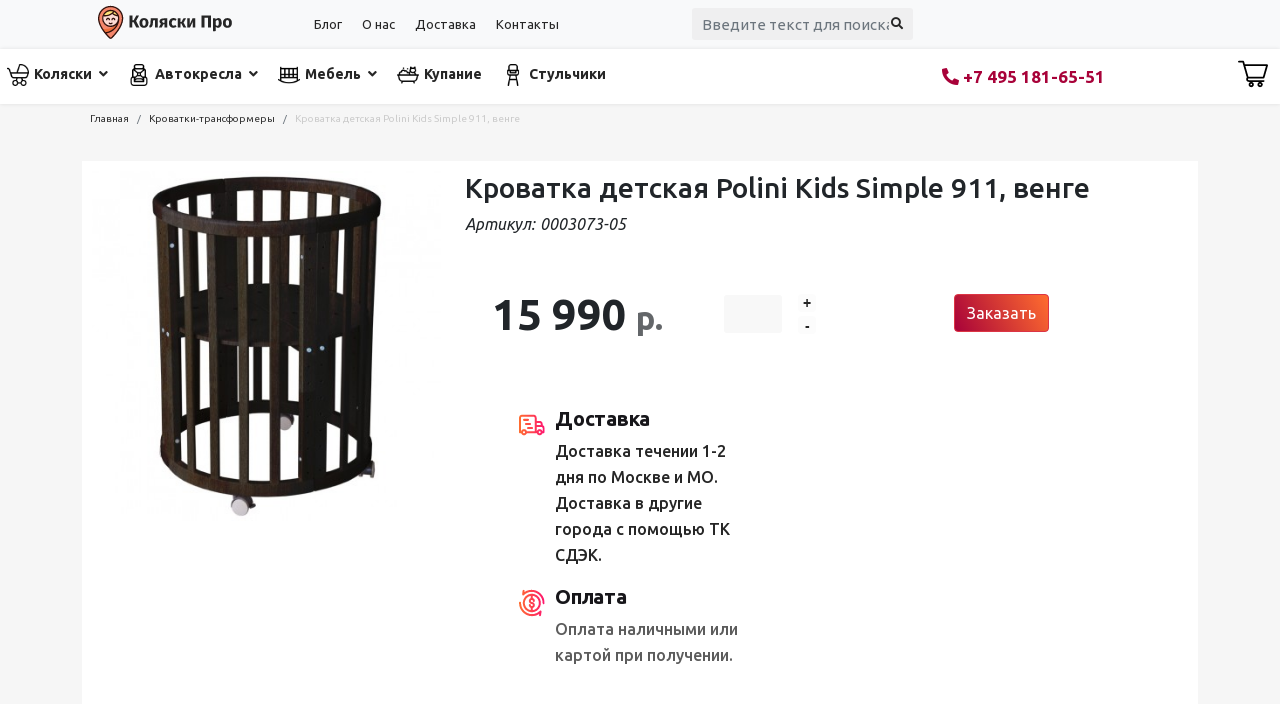

--- FILE ---
content_type: text/html; charset=utf-8
request_url: https://kolyaski-pro.ru/krovatki-transformery/krovatka-detskaya-polini-kids-simple-911-venge
body_size: 19873
content:

<!doctype html>
<html lang="ru-ru" dir="ltr">
	<head>
		
		<meta name="viewport" content="width=device-width, initial-scale=1, shrink-to-fit=no">
		<meta charset="utf-8" />
	<base href="https://kolyaski-pro.ru/krovatki-transformery/krovatka-detskaya-polini-kids-simple-911-venge" />
	<meta name="author" content="Super User" />
	<meta name="generator" content="Helix Ultimate - The Most Popular Joomla! Template Framework." />
	<title>Кроватка детская Polini Kids Simple 911, венге - Интернет-магазин детских колясок в Москве - Коляски Про</title>
	<link href="/images/favicon2.svg" rel="shortcut icon" type="image/vnd.microsoft.icon" />
	<link href="https://kolyaski-pro.ru/component/search/?Itemid=365&amp;task=item&amp;item_id=2499&amp;format=opensearch" rel="search" title="Искать Интернет-магазин детских колясок в Москве - Коляски Про" type="application/opensearchdescription+xml" />
	<link href="https://kolyaski-pro.ru/krovatki-transformery/krovatka-detskaya-polini-kids-simple-911-venge" rel="canonical" />
	<link href="/components/com_sppagebuilder/assets/css/font-awesome-5.min.css?f3dfe3134098716856e21d802c04e443" rel="stylesheet" />
	<link href="/components/com_sppagebuilder/assets/css/font-awesome-v4-shims.css?f3dfe3134098716856e21d802c04e443" rel="stylesheet" />
	<link href="/components/com_sppagebuilder/assets/css/animate.min.css?f3dfe3134098716856e21d802c04e443" rel="stylesheet" />
	<link href="/components/com_sppagebuilder/assets/css/sppagebuilder.css?f3dfe3134098716856e21d802c04e443" rel="stylesheet" />
	<link href="/plugins/system/jce/css/content.css?aa754b1f19c7df490be4b958cf085e7c" rel="stylesheet" />
	<link href="//fonts.googleapis.com/css?family=Ubuntu:100,100i,300,300i,400,400i,500,500i,700,700i,900,900i&subset=cyrillic&display=swap" rel="stylesheet" media="none" onload="media=&quot;all&quot;" />
	<link href="/templates/shaper_helixultimate/css/bootstrap.min.css" rel="stylesheet" />
	<link href="/plugins/system/helixultimate/assets/css/system-j3.min.css" rel="stylesheet" />
	<link href="/templates/shaper_helixultimate/css/font-awesome.min.css" rel="stylesheet" />
	<link href="/templates/shaper_helixultimate/css/v4-shims.min.css" rel="stylesheet" />
	<link href="/templates/shaper_helixultimate/css/template.css" rel="stylesheet" />
	<link href="/templates/shaper_helixultimate/css/presets/default.css" rel="stylesheet" />
	<link href="/templates/shaper_helixultimate/css/custom-compiled.css" rel="stylesheet" />
	<link href="/components/com_sppagebuilder/assets/css/magnific-popup.css" rel="stylesheet" />
	<link href="https://kolyaski-pro.ru/media/zoo/libraries/jquery/jquery-ui.custom.css?539" rel="stylesheet" />
	<link href="https://kolyaski-pro.ru/cache/jbzoo_assets/library-76cacd0e896584e00185bb414ac9f3750.css?322" rel="stylesheet" />
	<link href="https://kolyaski-pro.ru/cache/jbzoo_assets/default-8c9592aef89459987a34cc5a575fc0f20.css?899" rel="stylesheet" />
	<style>
#sp-header {
    background: #ffffff;
    height: 55px;
}

@media (max-width: 767px) {
.jbzoo .jbcart .jbform-actions {
    display: block !important;
}
}


.itemid-167 #sp-left {
display:none;
}

.sp-megamenu-parent>li:last-child>a {
    padding: 0px 0px 0px 0px;
}

@media (max-width: 1199px) {
.sp-megamenu-parent>li>a, .sp-megamenu-parent>li span {
    padding: 0 3px;
}
}body{font-family: 'Ubuntu', sans-serif;text-decoration: none;}
h1{font-family: 'Ubuntu', sans-serif;text-decoration: none;}
h2{font-family: 'Ubuntu', sans-serif;text-decoration: none;}
h3{font-family: 'Ubuntu', sans-serif;text-decoration: none;}
h4{font-family: 'Ubuntu', sans-serif;text-decoration: none;}
.sp-megamenu-parent > li > a, .sp-megamenu-parent > li > span, .sp-megamenu-parent .sp-dropdown li.sp-menu-item > a{font-family: 'Ubuntu', sans-serif;font-size: 14px;font-weight: 600;text-decoration: none;}
.logo-image {height:45px;}.logo-image-phone {height:45px;}@media(max-width: 992px) {.logo-image {height: 36px;}.logo-image-phone {height: 36px;}}@media(max-width: 576px) {.logo-image {height: 36px;}.logo-image-phone {height: 36px;}}.logo-image {height:45px;}.logo-image-phone {height:45px;}@media(max-width: 992px) {.logo-image {height: 36px;}.logo-image-phone {height: 36px;}}@media(max-width: 576px) {.logo-image {height: 36px;}.logo-image-phone {height: 36px;}}.logo-image {height:45px;}.logo-image-phone {height:45px;}@media(max-width: 992px) {.logo-image {height: 36px;}.logo-image-phone {height: 36px;}}@media(max-width: 576px) {.logo-image {height: 36px;}.logo-image-phone {height: 36px;}}
	</style>
	<script type="application/json" class="joomla-script-options new">{"data":{"breakpoints":{"tablet":991,"mobile":480},"header":{"stickyOffset":"100"}},"csrf.token":"9fdcdb011d7f9be75599e44811412be8","system.paths":{"root":"","base":""}}</script>
	<script src="/media/jui/js/jquery.min.js?56adba8b2910117110b30213482bf313"></script>
	<script src="/media/jui/js/jquery-noconflict.js?56adba8b2910117110b30213482bf313"></script>
	<script src="/media/jui/js/jquery-migrate.min.js?56adba8b2910117110b30213482bf313"></script>
	<script src="/media/zoo/assets/js/responsive.js?ver=20210820"></script>
	<script src="/components/com_zoo/assets/js/default.js?ver=20210820"></script>
	<script src="/components/com_sppagebuilder/assets/js/jquery.parallax.js?f3dfe3134098716856e21d802c04e443"></script>
	<script src="/components/com_sppagebuilder/assets/js/sppagebuilder.js?f3dfe3134098716856e21d802c04e443" defer></script>
	<script src="/templates/shaper_helixultimate/js/bootstrap.bundle.min.js"></script>
	<script src="/templates/shaper_helixultimate/js/main.js"></script>
	<script src="/components/com_sppagebuilder/assets/js/jquery.magnific-popup.min.js"></script>
	<script src="/media/system/js/core.js?56adba8b2910117110b30213482bf313"></script>
	<script src="https://kolyaski-pro.ru/media/zoo/libraries/jquery/jquery-ui.custom.min.js?539"></script>
	<script src="https://kolyaski-pro.ru/cache/jbzoo_assets/library-cec49b0cf04d53c762983dc8e016d2260.js?322"></script>
	<script src="https://kolyaski-pro.ru/cache/jbzoo_assets/default-b0e46955bfeb129ef1bef1f3350506770.js?429"></script>
	<script>
	JBZoo.DEBUG = 0;
	jQuery.migrateMute = false;
	JBZoo.addVar("currencyList", {"default_cur":{"code":"default_cur","value":1,"name":"\u041f\u043e \u0443\u043c\u043e\u043b\u0447\u0430\u043d\u0438\u044e","format":{"symbol":"","round_type":"none","round_value":"2","num_decimals":"2","decimal_sep":".","thousands_sep":" ","format_positive":"%v%s","format_negative":"-%v%s"}},"%":{"code":"%","value":1,"name":"\u041f\u0440\u043e\u0446\u0435\u043d\u0442\u044b","format":{"symbol":"%","round_type":"none","round_value":"2","num_decimals":"2","decimal_sep":".","thousands_sep":" ","format_positive":"%v%s","format_negative":"-%v%s"}},"rub":{"code":"rub","value":1,"name":"RUB","format":{"symbol":"\u0440.","round_type":"none","round_value":2,"num_decimals":0,"decimal_sep":".","thousands_sep":" ","format_positive":"%v %s","format_negative":"-%v %s"}},"eur":{"code":"default_cur","value":1,"name":"\u041f\u043e \u0443\u043c\u043e\u043b\u0447\u0430\u043d\u0438\u044e","format":{"symbol":"","round_type":"none","round_value":"2","num_decimals":"2","decimal_sep":".","thousands_sep":" ","format_positive":"%v%s","format_negative":"-%v%s"}}} );
	JBZoo.addVar("cartItems", {} );
	JBZoo.addVar("JBZOO_DIALOGBOX_OK", "Ok" );
	JBZoo.addVar("JBZOO_DIALOGBOX_CANCEL", "Cancel" );
	jQuery(function($){ $(".jbzoo .jsGoto").JBZooGoto({}, 0); });
	jQuery(function($){ $(".jbzoo select").JBZooSelect({}, 0); });
	jQuery(function($){ $("[data-toggle='tooltip']").tooltip({}, 0); });
	jQuery(function($){ $("a.jbimage-gallery").fancybox({"selector":"a.jbimage-gallery"}, 0); });
	jQuery(function($){ $("a.jbimage-link[rel=jbimage-popup]").fancybox({"selector":"a.jbimage-link[rel=jbimage-popup]"}, 0); });
	jQuery(function($){ $(".jbzoo .jbtooltip").tooltip({}, 0); });
template="shaper_helixultimate";	jQuery(function($){ $("#jbmodule-default-121").JBZooCartModule({"url_clean":"https:\/\/kolyaski-pro.ru\/?option=com_zoo&controller=basket&task=clear","url_reload":"https:\/\/kolyaski-pro.ru\/?option=com_zoo&controller=basket&task=reloadModule&moduleId=121","url_item_remove":"https:\/\/kolyaski-pro.ru\/?option=com_zoo&controller=basket&task=delete","text_delete_confirm":"\u0423\u0434\u0430\u043b\u0438\u0442\u044c \u0442\u043e\u0432\u0430\u0440 \u0438\u0437 \u043a\u043e\u0440\u0437\u0438\u043d\u044b?","text_empty_confirm":"\u041e\u0447\u0438\u0441\u0442\u0438\u0442\u044c \u043a\u043e\u0440\u0437\u0438\u043d\u0443?"}, 0); });

	</script>
        
        
                  <meta name="yandex-verification" content="fcdf5ad8ccc2cbf2" />
        
 

          
        
        
        
        
        
        
        <!-- Google Tag Manager -->
<script>(function(w,d,s,l,i){w[l]=w[l]||[];w[l].push({'gtm.start':
new Date().getTime(),event:'gtm.js'});var f=d.getElementsByTagName(s)[0],
j=d.createElement(s),dl=l!='dataLayer'?'&l='+l:'';j.async=true;j.src=
'https://www.googletagmanager.com/gtm.js?id='+i+dl;f.parentNode.insertBefore(j,f);
})(window,document,'script','dataLayer','GTM-T9CC39M');</script>
<!-- End Google Tag Manager -->
        
        
        
        
        
        
        
        
        
        
        
	</head>
	<body class="site helix-ultimate hu com-zoo view- layout-default task-item itemid-365 ru-ru ltr sticky-header layout-fluid offcanvas-init offcanvs-position-right">
        
         <!-- Google Tag Manager (noscript) -->
<noscript><iframe src="https://www.googletagmanager.com/ns.html?id=GTM-T9CC39M"
height="0" width="0" style="display:none;visibility:hidden"></iframe></noscript>
<!-- End Google Tag Manager (noscript) -->
        
        

		
		
		<div class="body-wrapper">
			<div class="body-innerwrapper">
				
	<div class="sticky-header-placeholder"></div>
<div id="sp-top-bar topbg" class="bg-light" style="color:#262626;">
	<div class="container">
		<div class="container-inner">
			<div class="row">
                
                <div id="sp-logo" class="col-2 col-lg-2 col-auto">
					<div class="sp-column">
						<div class="logo"><a href="/">
				<img class='logo-image  d-none d-lg-inline-block'
					srcset='https://kolyaski-pro.ru/images/logo1-pro.svg 1x'
					src='https://kolyaski-pro.ru/images/logo1-pro.svg'
					alt='Интернет-магазин детских колясок в Москве - Коляски Про'
				/>
				<img class="logo-image-phone d-inline-block d-lg-none" src="https://kolyaski-pro.ru/images/favicon2.svg" alt="Интернет-магазин детских колясок в Москве - Коляски Про" /></a></div>						
					</div>
				</div>
                
                
               
                
				
				<div id="sp-top2" class="d-sm-block d-none col-4 col-lg-4">
					<div class="sp-column text-center ">
						
						<div class="sp-module "><div class="sp-module-content"><ul class="menumenutop">
<li class="item-115"><a href="/blog-thumb" >Блог</a></li><li class="item-107"><a href="/o-kompanii" title="О компании коляски про">О нас</a></li><li class="item-114"><a href="/dostavka" title="Доставка колясок интернет-магазин Коляски Про">Доставка</a></li><li class="item-169"><a href="/kontakty" >Контакты</a></li></ul>
</div></div>
					</div>
				</div>
                
                <div id="sp-top2" class="col-8 col-lg-3">
					<div class="sp-column text-center ">
                        
							<!-- Related Modules -->
						<div class="d-none44 d-lg-flex header-modules align-items-center pt-2">
															<div class="sp-module "><div class="sp-module-content"><div class="search">
	<form action="/krovatki-transformery" method="post">
		<label for="mod-search-searchword0" class="hide-label">Искать...</label> <input name="searchword" id="mod-search-searchword0" class="form-control" type="search" placeholder="Введите текст для поиска...">		<input type="hidden" name="task" value="search">
		<input type="hidden" name="option" value="com_search">
		<input type="hidden" name="Itemid" value="365">
	</form>
</div>
</div></div>							
							
						</div>
                        
						
					</div>
				</div>
                
                
                
                
			</div>
		</div>
	</div>
</div>

<header id="sp-header">
	<div class="container-fluid">
		<div class="container-inner">
			<div class="row">
                
			

				<!-- Menu -->
				<div id="sp-menu" class="col-2 col-sm-9 col-md-8 d-flex justify-content-start align-items-center col-auto flex-auto ">
					<div class="sp-column d-flex justify-content-end align-items-center">
						<nav class="sp-megamenu-wrapper d-flex" role="navigation"><a id="offcanvas-toggler" aria-label="Menu" class="offcanvas-toggler-right d-flex d-lg-none" href="#"><div class="burger-icon" aria-hidden="true"><span></span><span></span><span></span></div></a><ul class="sp-megamenu-parent menu-animation-fade-up d-none d-lg-block"><li class="sp-menu-item sp-has-child"><a   href="/kolyaski" ><img src="/images/icon/stroller_1.png" alt="Коляски" /><span class="image-title">Коляски</span> </a><div class="sp-dropdown sp-dropdown-main sp-dropdown-mega sp-menu-right" style="width: 700px;"><div class="sp-dropdown-inner"><div class="row"><div class="col-sm-4"><ul class="sp-mega-group"><li class="item-259 menu_item item-header"><a   href="/kolyaski-2-v-1" title="Коляски 2 в 1" >Коляски 2 в 1</a></li><li class="item-260 menu_item item-header"><a   href="/kolyaski-3-v-1" >Коляски 3 в 1</a></li><li class="item-261 menu_item item-header"><a   href="/kolyaski-4-v-1" >Коляски 4 в 1</a></li><li class="item-268 menu_item item-header"><a   href="/kolyaski-progulochnye" >Коляски прогулочные</a></li><li class="item-334 menu_item item-header"><a   href="/kolyaski-dlya-dvojni" >Коляски для двойни</a></li><li class="item-397 menu_item item-header"><a   href="/kolyaski-dlya-novorozhdennykh" >Коляски для новорожденных</a></li><li class="item-401 menu_item item-header"><a   href="/kolyaska-dlya-puteshestvij" >Коляски для путешествий</a></li></ul></div><div class="col-sm-4"><ul class="sp-mega-group"><li class="item-378 menu_item item-header"><a   href="/kolyaski-dlya-malchikov" >Коляски для мальчиков</a></li><li class="item-379 menu_item item-header"><a   href="/kolyaski-dlya-devochek" title="Коляски для девочек" >Коляски для девочек</a></li><li class="item-381 menu_item item-header"><a   href="/kolyaski-s-avtolyulkoj" >Коляски с автолюлькой</a></li><li class="item-383 menu_item item-header"><a   href="/kolyaski-s-lyulkoj-perenoskoj" title="Коляски с люлькой переноской" >Коляски с люлькой переноской</a></li><li class="item-266 menu_item item-header"><a   href="/kolyaski-trekhkolesnye" >Коляски трехколесные</a></li><li class="item-399 menu_item item-header"><a   href="/kolyaska-trost" >Коляска трость </a></li><li class="item-275 menu_item item-header"><a   href="/aksessuary" >Аксессуары к коляскам</a></li></ul></div><div class="col-sm-4"><ul class="sp-mega-group"><li class="item-385 menu_item item-header"><a   href="/kolyaski-adamex" >Коляски Adamex</a></li><li class="item-391 menu_item item-header"></li><li class="item-389 menu_item item-header"><a   href="/bexa" title="Коляски Bexa" >Коляски Bexa</a></li><li class="item-403 menu_item item-header"><a   href="/cybex" >Коляски Cybex</a></li><li class="item-386 menu_item item-header"><a   href="/carrello" title="Коляски Carrello" >Коляски Carrello</a></li><li class="item-392 menu_item item-header"><a   href="/indigo" title="Коляски Indigo" >Коляски Indigo</a></li><li class="item-387 menu_item item-header"><a   href="/mr-sandman" title="Коляски Mr Sandman" >Коляски Mr Sandman</a></li><li class="item-388 menu_item item-header"><a   href="/rant" title="Коляски RANT" >Коляски RANT</a></li><li class="item-390 menu_item item-header"><a   href="/smile-line" title="Коляски Smile line" >Коляски Smile line</a></li><li class="item-384 menu_item item-header"></li></ul></div></div><div class="row"><div class="col-sm-12"><ul class="sp-mega-group"><li class="item-140 module "></li></ul></div></div></div></div></li><li class="sp-menu-item sp-has-child"><a   href="/detskie-avtokresla" ><img src="/images/icon/car-chair_1.png" alt="Автокресла" /><span class="image-title">Автокресла</span> </a><div class="sp-dropdown sp-dropdown-main sp-dropdown-mega sp-menu-right" style="width: 600px;"><div class="sp-dropdown-inner"><div class="row"><div class="col-sm-4"><ul class="sp-mega-group"><li class="item-355 menu_item item-header"><a   href="/gruppa-0-13-kg" >Группа 0-13 кг</a></li><li class="item-356 menu_item item-header"><a   href="/gruppa-0-18-kg" >Группа 0-18 кг</a></li><li class="item-357 menu_item item-header"><a   href="/gruppa-0-25-kg" >Группа 0-25 кг</a></li></ul></div><div class="col-sm-4"><ul class="sp-mega-group"><li class="item-359 menu_item item-header"><a   href="/gruppa-9-18-kg" >Группа 9-18 кг</a></li><li class="item-361 menu_item item-header"><a   href="/gruppa-9-36-kg" >Группа 9-36 кг</a></li><li class="item-360 menu_item item-header"><a   href="/gruppa-9-45-kg" >Группа 9-45 кг</a></li></ul></div><div class="col-sm-4"><ul class="sp-mega-group"><li class="item-358 menu_item item-header"><a   href="/gruppa-2-50-kg" >Группа 2-50 кг</a></li><li class="item-362 menu_item item-header"><a   href="/gruppa-15-36-kg" >Группа 15-36 кг</a></li><li class="item-363 menu_item item-header"><a   href="/gruppa-13-50-kg" >Группа 13-50 кг</a></li></ul></div></div></div></div></li><li class="sp-menu-item sp-has-child"><a   href="/mebel-detskaya" ><img src="/images/icon/crib.png" alt="Мебель" /><span class="image-title">Мебель</span> </a><div class="sp-dropdown sp-dropdown-main sp-dropdown-mega sp-menu-right" style="width: 600px;"><div class="sp-dropdown-inner"><div class="row"><div class="col-sm-6"><ul class="sp-mega-group"><li class="item-370 menu_item item-header"><a   href="/krovatki-mayatniki" >Кроватки-маятники</a></li><li class="item-371 menu_item item-header"><a   href="/krovatki-transformery" > Кроватки-трансформеры</a></li><li class="item-372 menu_item item-header"><a   href="/krovatki-kachalki-kolesa" >Кроватки качалки-колеса</a></li><li class="item-409 menu_item item-header"><a   href="/mebelnye-komplekty" >Мебельные комплекты</a></li></ul></div><div class="col-sm-6"><ul class="sp-mega-group"><li class="item-373 menu_item item-header"><a   href="/krovatki-klassicheskie" >Кроватки классические</a></li><li class="item-374 menu_item item-header"><a   href="/kolybeli" >Колыбели</a></li><li class="item-375 menu_item item-header"><a   href="/komody" >Комоды</a></li><li class="item-411 menu_item item-header"><a   href="/shkafy" >Шкафы</a></li></ul></div></div></div></div></li><li class="sp-menu-item"><a   href="/kupanie-i-gigiena" ><img src="/images/bath-tub.png" alt="Купание" /><span class="image-title">Купание</span> </a></li><li class="sp-menu-item"><a   href="/stulchiki-dlya-kormleniya" ><img src="/images/icon/highchair.png" alt="Стульчики" /><span class="image-title">Стульчики</span> </a></li></ul></nav>						

					

						<!-- if offcanvas position right -->
													<a id="offcanvas-toggler"  aria-label="Menu" title="Menu"  class="mega offcanvas-toggler-secondary offcanvas-toggler-right d-flex align-items-center" href="#">
							<div class="burger-icon" aria-hidden="true"><span></span><span></span><span></span></div>
							</a>
											</div>
				</div>
                
                
                 <div id="sp-toptel2" class="col-6 col-sm-3 col-md-3">
					<div class="sp-column text-center ">
						
						<div class="sp-module "><div class="sp-module-content"><div class="mod-sppagebuilder  sp-page-builder" data-module_id="135">
	<div class="page-content">
		<div id="section-id-1662048345279" class="sppb-section" ><div class="sppb-container-inner"><div class="sppb-row"><div class="sppb-col-md-12" id="column-wrap-id-1662048345278"><div id="column-id-1662048345278" class="sppb-column" ><div class="sppb-column-addons"><div id="sppb-addon-wrapper-1662048345282" class="sppb-addon-wrapper"><div id="sppb-addon-1662048345282" class="sppb-hidden-xs clearfix "     ><div class="sppb-addon sppb-addon-header sppb-text-center"><a  href="tel:+74951816551"><span class="sppb-addon-title"><span class="fas fa-phone-alt sppb-addon-title-icon" aria-hidden="true"></span> +7 495 181-65-51</span></a></div><style type="text/css">#sppb-addon-wrapper-1662048345282 {
margin:15px 0px -10px 0px;}
#sppb-addon-1662048345282 {
	color: #a80239;
	box-shadow: 0 0 0 0 #ffffff;
}
#sppb-addon-1662048345282 {
}
#sppb-addon-1662048345282.sppb-element-loaded {
}
#sppb-addon-1662048345282 a {
	color: #a80239;
}
#sppb-addon-1662048345282 a:hover,
#sppb-addon-1662048345282 a:focus,
#sppb-addon-1662048345282 a:active {
	color: #a80239;
}
#sppb-addon-1662048345282 .sppb-addon-title {
font-size:17px;font-weight: 800;}
@media (min-width: 768px) and (max-width: 991px) {#sppb-addon-1662048345282 {}}@media (max-width: 767px) {#sppb-addon-1662048345282 {}}#sppb-addon-1662048345282 a{text-decoration:none;}</style><style type="text/css">#sppb-addon-1662048345282 span.sppb-addon-title {margin: 0px 0px 0px 0px; text-transform: none; padding: 0px 0px 0px 0px; }#sppb-addon-1662048345282 span.sppb-addon-title .sppb-addon-title-icon {color: #a80239}</style></div></div><div id="sppb-addon-wrapper-1662050907897" class="sppb-addon-wrapper"><div id="sppb-addon-1662050907897" class="sppb-hidden-md sppb-hidden-lg sppb-hidden-sm clearfix "     ><div class="sppb-addon sppb-addon-single-image sppb-text-center "><div class="sppb-addon-content"><div class="sppb-addon-single-image-container"><a  href="tel:+74951816551"><img class="sppb-img-responsive" src="/images/2022/09/01/phone-call.svg"  alt="Телефон" title=""   loading="lazy"></a></div></div></div><style type="text/css">#sppb-addon-wrapper-1662050907897 {
margin:0px 0px 0px 0px;}
#sppb-addon-1662050907897 {
	box-shadow: 0 0 0 0 #ffffff;
padding:10px 0px 0px 0px;}
#sppb-addon-1662050907897 {
}
#sppb-addon-1662050907897.sppb-element-loaded {
}
@media (min-width: 768px) and (max-width: 991px) {#sppb-addon-1662050907897 {}}@media (max-width: 767px) {#sppb-addon-1662050907897 {padding-top: 10px;padding-right: 0px;padding-bottom: 0px;padding-left: 0px;}}</style><style type="text/css">#sppb-addon-1662050907897 img{height:25px;}@media (min-width: 768px) and (max-width: 991px) {#sppb-addon-1662050907897 img{}}@media (max-width: 767px) {#sppb-addon-1662050907897 img{}}</style></div></div></div></div></div></div></div></div><style type="text/css">.sp-page-builder .page-content #section-id-1629725738614{padding-top:10px;padding-right:0px;padding-bottom:10px;padding-left:0px;margin-top:0px;margin-right:0px;margin-bottom:0px;margin-left:0px;box-shadow:0 0 0 0 #ffffff;}#column-id-1629725738614{box-shadow:0 0 0 0 #fff;}.sp-page-builder .page-content #section-id-1630327601821{padding-top:5px;padding-right:0px;padding-bottom:5px;padding-left:0px;margin-top:0px;margin-right:0px;margin-bottom:0px;margin-left:0px;box-shadow:0 0 0 0 #ffffff;}#column-id-1630327601820{box-shadow:0 0 0 0 #fff;}.sp-page-builder .page-content #section-id-1603719357979{padding-top:20px;padding-right:0px;padding-bottom:15px;padding-left:0px;margin-top:0px;margin-right:0px;margin-bottom:0px;margin-left:0px;color:#ffffff;box-shadow:0 0 0 0 #ffffff;}#column-id-1603719358106{box-shadow:0 0 0 0 #fff;}#column-id-1603719358107{box-shadow:0 0 0 0 #fff;}#column-id-1603719358108{box-shadow:0 0 0 0 #fff;}.sp-page-builder .page-content #section-id-1662048345279{padding-top:0px;padding-right:0px;padding-bottom:0px;padding-left:0px;margin-top:0px;margin-right:0px;margin-bottom:0px;margin-left:0px;box-shadow:0 0 0 0 #ffffff;}#column-id-1662048345278{box-shadow:0 0 0 0 #fff;}</style>	</div>
</div>
</div></div>
					</div>
				</div>
                
                <div id="sp-top1" class="col-2 col-sm-1 col-md-1 d-flex justify-content-end align-items-center">
					<div class="sp-column d-lg-flex ">
						<div class="sp-module "><div class="sp-module-content"><!--noindex-->

   
    
      

<!--
                    <div class="jbcart-module-line">
              
                <span class="jbcart-module-total-items">
                                    </span>
            </div>
        -->
    
      <div class="jbzoo jbcart-module justify-content-end jsJBZooCartModule" id="jbmodule-default-121">



                                           <div class="jbcart-ety ">
                           <a href="/zakaz">  <img src="/images/shopping-cart.svg" style="height: 30px;"></a>
                        </div>
                    
</div>
<!--/noindex--></div></div>
					</div>
				</div>

                
                
                
			</div>
		</div>
	</div>
</header>
				
<section id="sp-section-1" >

				
	
<div class="row">
	<div id="sp-title" class="col-lg-12 "><div class="sp-column "></div></div></div>
				
</section>
<section id="sp-bred" >

						<div class="container">
				<div class="container-inner">
			
	
<div class="row">
	<div id="sp-breadcrumb" class="col-lg-12 "><div class="sp-column "><div class="sp-module "><div class="sp-module-content">
<ol itemscope itemtype="https://schema.org/BreadcrumbList" class="breadcrumb">
			<li class="float-start">
			<span class="divider fas fa-map-marker-alt" aria-hidden="true"></span>
		</li>
	
				<li itemprop="itemListElement" itemscope itemtype="https://schema.org/ListItem" class="breadcrumb-item"><a itemprop="item" href="/" class="pathway"><span itemprop="name">Главная</span></a>				<meta itemprop="position" content="1">
			</li>
					<li itemprop="itemListElement" itemscope itemtype="https://schema.org/ListItem" class="breadcrumb-item"><a itemprop="item" href="/krovatki-transformery" class="pathway"><span itemprop="name"> Кроватки-трансформеры</span></a>				<meta itemprop="position" content="2">
			</li>
					<li itemprop="itemListElement" itemscope itemtype="https://schema.org/ListItem" class="breadcrumb-item active"><span itemprop="name">Кроватка детская Polini Kids Simple 911, венге</span>				<meta itemprop="position" content="3">
			</li>
		</ol>
</div></div></div></div></div>
							</div>
			</div>
			
</section>
<section id="sp-main-body" >

										<div class="container">
					<div class="container-inner">
						
	
<div class="row">
	
<main id="sp-component" class="col-lg-12 ">
	<div class="sp-column ">
		<div id="system-message-container" aria-live="polite">
			</div>


		
		<div id="yoo-zoo" class="jbzoo jbzoo-view-item jbzoo-app-katalog jbzoo-tmpl-bootstrap yoo-zoo clearfix jbzoo-no-border">
<div class="jbzoo-item jbzoo-item-product jbzoo-item-full jbzoo-item-2499">

<div id="tovarfull" class="row">

    <div class="col col-12 col-md-4">

                            <div class="item-image">
                     <a class="jbimage-link jbimage-gallery cartonbox thumbnail full_2499_6e288d50-7923-409f-b0d5-8e36eb165490" title="Кроватка детская Polini Kids Simple 911, венге" href="https://kolyaski-pro.ru/images/mebel23/2be0f768_c6d7_11e8_9ac4_549f35008dee_55217b06_8917_11ea_a0f3_549f35008dee.jpeg" rel="jbimage-gallery-2499" target="_blank" data-cb-group="full_2499_6e288d50-7923-409f-b0d5-8e36eb165490" data-cb-type="img" id="jbimage-link-69756f1137364"><img class="jbimage full_2499_6e288d50-7923-409f-b0d5-8e36eb165490" alt="Кроватка детская Polini Kids Simple 911, венге" title="Кроватка детская Polini Kids Simple 911, венге" src="https://kolyaski-pro.ru/media/zoo/images/2be0f768_c6d7_11e8_9ac4_549f35008dee_55217b06_8917_11ea_a0f3_549f35008dee_3375458fd08fc514eca6e6d6f1f932df.jpeg" width="400" height="400" data-template="popup" /></a> 
                 </div>
            
        <div class="container">
            <div id="gal2" class="row">
                                   <div class="col col-12 d-flex" style="flex-wrap: wrap;
    flex-direction: row;">
                                        </div>
                               </div>
        </div>


    </div>

    <div class="col col-12 col-md-8">

            <h1 class="item-title h3"> Кроватка детская Polini Kids Simple 911, венге </h1>

                 <div class="row">
            <div class="col-12 d-flex" style="font-style: italic;">
                <span class="namart pr-1" style="padding-right: 5px;"> Артикул:</span>  <script type="text/javascript">JBZoo.mergeVar("249940512698-43de-4f11-9044-07fba570ea06.elements", {"sku":[]})</script><script type="text/javascript">JBZoo.mergeVar("249940512698-43de-4f11-9044-07fba570ea06.template", {"7a920df699f205838518842bbbe473af":"art"})</script><div id="jbprice-998471" class="jsPrice-2499-40512698-43de-4f11-9044-07fba570ea06 jsPrice jsJBPrice jsJBPrice-40512698-43de-4f11-9044-07fba570ea06-2499 7a920df699f205838518842bbbe473af jbprice jbprice-tmpl-art jbprice-type-plain">
<div data-identifier="_sku" data-template="art" data-index="0" data-position="list" class="jbprice-sku jsElement jsPriceElement jsSku jsCore jselementartlist0">0003073-05</div>
<script type="text/javascript">
	jQuery(function($){ setTimeout(function(){$(".jsPrice-2499-40512698-43de-4f11-9044-07fba570ea06").JBZooPrice({"hash":"7a920df699f205838518842bbbe473af","itemId":"2499","identifier":"40512698-43de-4f11-9044-07fba570ea06","variantUrl":"https:\/\/kolyaski-pro.ru\/?option=com_zoo&controller=default&task=callelement&element=40512698-43de-4f11-9044-07fba570ea06&method=ajaxChangeVariant&item_id=2499"}, 1);}, 0); });
</script>
</div>             </div>
        </div>
        

        <div class="row justify-content-center stroka-ceni">
             <div class="col col-12 col-md-4">
                                         <div class="cena-tovara">
                     <script type="text/javascript">JBZoo.mergeVar("249940512698-43de-4f11-9044-07fba570ea06.elements", {"value":[]})</script><script type="text/javascript">JBZoo.mergeVar("249940512698-43de-4f11-9044-07fba570ea06.template", {"78d7aa1128b9541804f0aa7102166718":"teaser"})</script><div id="jbprice-860869" class="jsPrice-2499-40512698-43de-4f11-9044-07fba570ea06 jsPrice jsJBPrice jsJBPrice-40512698-43de-4f11-9044-07fba570ea06-2499 78d7aa1128b9541804f0aa7102166718 jbprice jbprice-tmpl-teaser jbprice-type-plain">
<div class="jbprice-tmpl-teaser"><div data-identifier="_value" data-template="teaser" data-index="0" data-position="list" class="jbprice-value jsElement jsPriceElement jsValue jsCore jselementteaserlist0">
<span class="jbprice-value-total"><span data-moneyid="12" data-value="15990" data-currency="rub" data-showplus="0" class="jsMoney jbcartvalue">
<span class="jbcurrency-value">15 990</span> <span class="jbcurrency-symbol">р.</span></span></span>

</div></div>

</div>                        </div>
                             </div>

             <div class="col col-8 col-md-4">
                <div class="element element-jbpriceplain first last">
	<script type="text/javascript">JBZoo.mergeVar("249940512698-43de-4f11-9044-07fba570ea06.elements", {"quantity":{"min":1,"max":999,"step":1,"default":1,"decimals":0}})</script><script type="text/javascript">JBZoo.mergeVar("249940512698-43de-4f11-9044-07fba570ea06.template", {"6678f968d7674f3731d70e3bf16b4647":"list"})</script><div id="jbprice-426219" class="jsPrice-2499-40512698-43de-4f11-9044-07fba570ea06 jsPrice jsJBPrice jsJBPrice-40512698-43de-4f11-9044-07fba570ea06-2499 6678f968d7674f3731d70e3bf16b4647 jbprice jbprice-tmpl-list jbprice-type-plain">
<dl class="jbprice-tmpl-list uk-description-list-horizontal">

<dd class="element-body">
    <div data-identifier="_quantity" data-template="list" data-index="0" data-position="list" class="jbprice-quantity jsElement jsPriceElement jsQuantity jsCore jselementlistlist0"><table cellpadding="0" cellspacing="0" border="0" class="quantity-wrapper jsQuantity" id="jbcart-full-2499-_quantity-1079">
  <tr>
    <td rowspan="2">
      <div class="jsCountBox item-count-wrapper">
        <div class="item-count">
          <dl class="item-count-digits"><dd></dd><dd></dd><dd></dd><dd></dd><dd></dd></dl>
          <input type="text" class="input-quantity jsInput" maxlength="6" name="6678f968d7674f3731d70e3bf16b4647[_quantity][value]" value="1">
        </div>
      </div>
    </td>
    <td class="plus"><span class="jsAdd jbbutton micro">+</span></td>
  </tr>
  <tr>
    <td class="minus"><span class="jsRemove jbbutton micro">-</span></td>
  </tr>
</table>
<script type="text/javascript">
	jQuery(function($){ setTimeout(function(){$("#jbcart-full-2499-_quantity-1079").JBZooQuantity({"min":1,"max":999,"step":1,"default":1,"decimals":0}, 0);}, 0); });
</script></div></dd>
</dl>

</div></div>                     </div>

             <div class="col col-4 col-md-4 ms-auto">

                                  <div class="knopka">
                        <div class="element element-jbpriceplain first last">
	<script type="text/javascript">JBZoo.mergeVar("249940512698-43de-4f11-9044-07fba570ea06.elements", {"buttons":{"hash":"59aa251191e634f0672e82bd24bc5426","item_id":"2499","element_id":"40512698-43de-4f11-9044-07fba570ea06","key":"fd5b8676548e1bef08f4f8140bc703d1","basket":"https:\/\/kolyaski-pro.ru\/index.php?option=com_zoo&controller=basket&task=index&Itemid=167&nc=4176","isModal":false,"isInCart":0,"addAlert":1,"addAlertText":"\u0422\u043e\u0432\u0430\u0440 \u0434\u043e\u0431\u0430\u0432\u043b\u0435\u043d \u0432 \u043a\u043e\u0440\u0437\u0438\u043d\u0443!","addAlertTimeout":3000,"remove":"https:\/\/kolyaski-pro.ru\/?option=com_zoo&controller=default&task=callelement&element=40512698-43de-4f11-9044-07fba570ea06&method=ajaxRemoveFromCart&item_id=2499","add":"https:\/\/kolyaski-pro.ru\/?option=com_zoo&controller=default&task=callelement&element=40512698-43de-4f11-9044-07fba570ea06&method=ajaxAddToCart&item_id=2499","modal":"https:\/\/kolyaski-pro.ru\/?option=com_zoo&controller=default&task=callelement&element=40512698-43de-4f11-9044-07fba570ea06&method=ajaxModalWindow&item_id=2499&args%5Btemplate%5D=modal&args%5Blayout%5D=full&args%5Bhash%5D=59aa251191e634f0672e82bd24bc5426&tmpl=component&modal=1"}})</script><script type="text/javascript">JBZoo.mergeVar("249940512698-43de-4f11-9044-07fba570ea06.template", {"59aa251191e634f0672e82bd24bc5426":"default"})</script><div id="jbprice-544913" class="jsPrice-2499-40512698-43de-4f11-9044-07fba570ea06 jsPrice jsJBPrice jsJBPrice-40512698-43de-4f11-9044-07fba570ea06-2499 59aa251191e634f0672e82bd24bc5426 jbprice jbprice-tmpl-default jbprice-type-plain">
<div data-identifier="_buttons" data-template="default" data-index="0" data-position="list" class="jbprice-buttons jsElement jsPriceElement jsButtons jsCore jselementdefaultlist0">
<!--noindex-->
<div class="jbprice-buttons jsPriceButtons not-in-cart">

    
<span class="jsAddToCart btn btn-danger jbprice-buttons-add">
    Заказать</span>

</div>
<!--/noindex-->
</div>

</div></div>                 </div>
            


            </div>

        </div>

          <div class="row  g-2 align-items-center align-self-center justify-content-around parametri">
              <div class="col col-12 col-md-4 px-2 py-2">

                                     <script type="text/javascript">JBZoo.mergeVar("249940512698-43de-4f11-9044-07fba570ea06.elements", {"image":{"related":"full_2499_6e288d50-7923-409f-b0d5-8e36eb165490","image":null}})</script><script type="text/javascript">JBZoo.mergeVar("249940512698-43de-4f11-9044-07fba570ea06.template", {"3a4c2ad52c141035641010a3c1a7f03f":"full"})</script><div id="jbprice-415777" class="jsPrice-2499-40512698-43de-4f11-9044-07fba570ea06 jsPrice jsJBPrice jsJBPrice-40512698-43de-4f11-9044-07fba570ea06-2499 3a4c2ad52c141035641010a3c1a7f03f jbprice jbprice-tmpl-full jbprice-type-plain">
<div class="jbprice-tmpl-full"><div data-identifier="_image" data-template="full" data-index="0" data-position="list" class="jbprice-image jsElement jsPriceElement jsImage jsCore jselementfulllist0">
<input type="hidden" class="jsImageRelated" data-element="full_2499_6e288d50-7923-409f-b0d5-8e36eb165490" />
</div></div>

</div>                   

               <div class="col col-12 col-md-12 px-1 py-1">
                  <div class="mod-sppagebuilder  sp-page-builder" data-module_id="128">
	<div class="page-content">
		<div id="section-id-1629725738614" class="sppb-section" ><div class="sppb-container-inner"><div class="sppb-row"><div class="sppb-col-md-12 sppb-col-sm-12 sppb-col-xs-12" id="column-wrap-id-1629725738614"><div id="column-id-1629725738614" class="sppb-column" ><div class="sppb-column-addons"><div id="sppb-addon-wrapper-1629725738615" class="sppb-addon-wrapper"><div id="sppb-addon-1629725738615" class="clearfix "     ><div class="sppb-addon sppb-addon-feature sppb-text-left "><div class="sppb-addon-content sppb-text-left"><div class="sppb-media"><div class="pull-left"><span class="sppb-img-container"><img class="sppb-img-responsive" src="/images/2021/08/30/delivery-truck.svg" alt="Доставка"    loading="lazy"></span></div><div class="sppb-media-body"><div class="sppb-media-content"><h4 class="sppb-addon-title sppb-feature-box-title sppb-media-heading">Доставка</h4><div class="sppb-addon-text">Доставка течении 1-2 дня по Москве и МО. Доставка в другие города с помощью ТК СДЭК.</div></div></div></div></div></div><style type="text/css">#sppb-addon-wrapper-1629725738615 {
margin:10px 0px 15px 0px;}
#sppb-addon-1629725738615 {
	color: #262626;
	box-shadow: 0 0 0 0 #ffffff;
}
#sppb-addon-1629725738615 {
}
#sppb-addon-1629725738615.sppb-element-loaded {
}
#sppb-addon-1629725738615 .sppb-addon-title {
color:#17161A;font-size:20px;line-height:28px;font-weight: 600;}
@media (min-width: 768px) and (max-width: 991px) {#sppb-addon-1629725738615 {}#sppb-addon-1629725738615 .sppb-addon-title {
font-size:20px;line-height:20px;line-height:28px;}
}@media (max-width: 767px) {#sppb-addon-1629725738615 {}#sppb-addon-1629725738615 .sppb-addon-title {
font-size:16px;line-height:16px;line-height:19px;}
}#sppb-addon-1629725738615 .sppb-feature-box-title{letter-spacing:-0.3px;}#sppb-addon-1629725738615 .sppb-img-responsive{height:40px;}</style><style type="text/css">#sppb-addon-1629725738615 .sppb-addon-text {font-size: 16px;font-weight: 500;line-height: 26px;}@media (max-width: 767px) {#sppb-addon-1629725738615 .sppb-addon-text {font-size: 13px;line-height: 18px;}}#sppb-addon-1629725738615 .sppb-img-container {display:block;}#sppb-addon-1629725738615 .sppb-media .pull-left, #sppb-addon-1629725738615 .sppb-media .pull-right {width: 12%;}#sppb-addon-1629725738615 .sppb-media-content .sppb-btn {margin: 25px 0px 0px 0px;}#sppb-addon-1629725738615 #btn-1629725738615.sppb-btn-custom{letter-spacing: 0px;}#sppb-addon-1629725738615 #btn-1629725738615.sppb-btn-custom { background-color: #0080FE; color: #FFFFFF; padding: 8px 22px 10px 22px; font-size: 16px;}#sppb-addon-1629725738615 #btn-1629725738615.sppb-btn-custom:hover { background-color: #de6906; color: #FFFFFF;}@media (min-width: 768px) and (max-width: 991px) {#sppb-addon-1629725738615 .sppb-media .sppb-media-body {width: auto;}}@media (max-width: 767px) {#sppb-addon-1629725738615 .sppb-media .sppb-media-body {width: auto;}}#sppb-addon-1629725738615{transition:.3s;}#sppb-addon-1629725738615:hover{box-shadow: 0 0 0 0 #ffffff;}</style></div></div><div id="sppb-addon-wrapper-1629725738619" class="sppb-addon-wrapper"><div id="sppb-addon-1629725738619" class="clearfix "     ><div class="sppb-addon sppb-addon-feature sppb-text-left "><div class="sppb-addon-content sppb-text-left"><div class="sppb-media"><div class="pull-left"><span class="sppb-img-container"><img class="sppb-img-responsive" src="/images/2021/08/30/transaction.svg" alt="Оплата"    loading="lazy"></span></div><div class="sppb-media-body"><div class="sppb-media-content"><h4 class="sppb-addon-title sppb-feature-box-title sppb-media-heading">Оплата</h4><div class="sppb-addon-text">Оплата наличными или картой при получении.</div></div></div></div></div></div><style type="text/css">#sppb-addon-wrapper-1629725738619 {
margin:10px 0px 15px 0px;}
#sppb-addon-1629725738619 {
	color: #5c5c5c;
	box-shadow: 0 0 0 0 #ffffff;
}
#sppb-addon-1629725738619 {
}
#sppb-addon-1629725738619.sppb-element-loaded {
}
#sppb-addon-1629725738619 .sppb-addon-title {
color:#17161A;font-size:20px;line-height:28px;font-weight: 600;}
@media (min-width: 768px) and (max-width: 991px) {#sppb-addon-1629725738619 {}#sppb-addon-1629725738619 .sppb-addon-title {
font-size:20px;line-height:20px;line-height:28px;}
}@media (max-width: 767px) {#sppb-addon-1629725738619 {}#sppb-addon-1629725738619 .sppb-addon-title {
font-size:16px;line-height:16px;line-height:19px;}
}#sppb-addon-1629725738619 .sppb-feature-box-title{letter-spacing:-0.3px;}#sppb-addon-1629725738619 .sppb-img-responsive{height:40px;}</style><style type="text/css">#sppb-addon-1629725738619 .sppb-addon-text {font-size: 16px;font-weight: 500;line-height: 26px;}@media (max-width: 767px) {#sppb-addon-1629725738619 .sppb-addon-text {font-size: 13px;line-height: 18px;}}#sppb-addon-1629725738619 .sppb-img-container {display:block;}#sppb-addon-1629725738619 .sppb-media .pull-left, #sppb-addon-1629725738619 .sppb-media .pull-right {width: 12%;}#sppb-addon-1629725738619 .sppb-media-content .sppb-btn {margin: 25px 0px 0px 0px;}#sppb-addon-1629725738619 #btn-1629725738619.sppb-btn-custom{letter-spacing: 0px;}#sppb-addon-1629725738619 #btn-1629725738619.sppb-btn-custom { background-color: #0080FE; color: #FFFFFF; padding: 8px 22px 10px 22px; font-size: 16px;}#sppb-addon-1629725738619 #btn-1629725738619.sppb-btn-custom:hover { background-color: #de6906; color: #FFFFFF;}@media (min-width: 768px) and (max-width: 991px) {#sppb-addon-1629725738619 .sppb-media .sppb-media-body {width: auto;}}@media (max-width: 767px) {#sppb-addon-1629725738619 .sppb-media .sppb-media-body {width: auto;}}#sppb-addon-1629725738619{transition:.3s;}#sppb-addon-1629725738619:hover{box-shadow: 0 0 0 0 #ffffff;}</style></div></div></div></div></div></div></div></div><style type="text/css">.sp-page-builder .page-content #section-id-1629725738614{padding-top:10px;padding-right:0px;padding-bottom:10px;padding-left:0px;margin-top:0px;margin-right:0px;margin-bottom:0px;margin-left:0px;box-shadow:0 0 0 0 #ffffff;}#column-id-1629725738614{box-shadow:0 0 0 0 #fff;}</style>	</div>
</div>
 
             </div>


              </div>

              <div class="col col-12 col-md-5 px-2 py-2"> </div>
        </div>




<!--
         <div class="row stoka-dostavki">

          <div class="col col-12 col-md-12 px-1 py-1">
                 
             </div>

        </div>
-->




    </div>

</div>

 <div class="item-text row">
    <h2>Описание:</h2>
                    <div class="element element-textarea first">
	<p>Кроватка 9 в 1: растет вместе с малышом.<br />Без острых углов, на колесах со стопорами для удобства перемещения.<br />Варианты трансформации:<br /> 1. Колыбель (круглая кроватка) размер ложа 60х60 см.. Используется от 0 до 2х месяцев в зависимости от комплекции ребенка.<br /> 2. Пеленальный столик, с полочкой внизу для размещения гигиенических средств и игрушек.<br /> 3. Детская кроватка (овальная кровать)с размером ложа 120х60 см.,которое имеет 7 положений по высоте.<br /> Нижнее положение расстояние от пола до дна -218мм, а верхнее положение 518мм, с градацией 50мм.<br /> 4. Приставная кроватка.Новорожденным малышам особенно важен спокойный сон и чувство защищенности.Педиатры не рекомендуют совместный сон с родителями. Кроватку Polini Simple 911 можно использовать в качестве приставной к родительской кровати, что позволяет малышу быть ближе к маме, облегчая процесс ухода и кормления в течение ночи.<br /> 5. Подростковая кроватка с размером ложа 180х60 см.<br /> 6. Кроватка-диванчик.Съемная боковина кровати позволяет трансформировать ее в удобный диванчик - так ребенок 2-3 лет будет приучаться к самостоятельному сну.<br /> 7. Кровать-манеж. (необходимо опустить ложе на самое низкое положение и снять колеса).<br /> 8. Кроватка превращается в стол. Несколько уровней высоты столешницы и сидения стульев.<br /> 9. Два кресла.Несколько уровней высоты столешницы и сидения стульев.</p>
<p><br /> Кровать изготовлена из экологически чистого массива березы. Продукция строго соответствует европейским стандартам качества детской мебели EN 716-1-2008+A1-2013. <br /> Немецкие лаки и краски, используемые в производстве, имеют европейские сертификаты качества и абсолютно безопасны для здоровья ребёнка.<br /><br /><br /> Общий материал: массив березы.<br /> Материал днища: фанера из березы толщиной 12мм.<br /> Размер матраса для колыбели:60х60 см.<br /> Размер колыбели 60х60 см.<br /> Размер ложа кроватки 120х60 (приставная, простая детская, кровать-манеж), <br /> Габаритные размеры детской кровати(длина х ширина х высота) :1248х648х860мм.<br /> Габариты кровати подростковой 1848х648х860 мм.<br /> Размер кровать-диван или подростковая кровать ложе-180х60 см.<br /> габаритный размер столика - 648х600х760 (700), <br /> размер кресла– 648х348х800<br /><br /><br />,Скачать:<br />Кроватка детская Polini Kids Simple 911, венге </p></div>
<div class="element element-textarea last">
	<table cellspacing="0">
<tbody>
<tr>
<td>Бренд</td>
<td>Polini</td>
</tr>
<tr>
<td>Материал</td>
<td>дерево</td>
</tr>
<tr>
<td>Цвет</td>
<td>венге</td>
</tr>
<tr>
<td>Тип</td>
<td>кровать-трансформер</td>
</tr>
</tbody>
</table></div>                </div>

     

    <div class="row item-related mt-3">
        <div class="col col-12">
            <div class="index-0 element-7e4ddb4b-77f1-489d-8154-39a96d033e59 element-jbrelatedauto first last"><h4 class="element-label"> Другие товары нашего каталога</h4> <div class="items items-col-3"><div class="row row item-row-0"><div class="item-column col-md-4 first">   <div class="item-box "><div class="jbzoo-item jbzoo-item-product jbzoo-item-teaser jbzoo-item-1644">
<div class="container">

<div class="row">
            <div class="col col-12">
            <div class="item-image pull-center">
                 <a class="jbimage-link  thumb  teaser_1644_6e288d50-7923-409f-b0d5-8e36eb165490" title="Коляска прогулочная Rant Flex 2022 Pacific Blue" href="http://kolyaski-pro.ru/kolyaski-progulochnye/kolyaska-progulochnaya-rant-flex-2022-pacific-blue" data-cb-group="teaser_1644_6e288d50-7923-409f-b0d5-8e36eb165490" data-cb-type="img" id="jbimage-link-69756f1171e22"><img class="jbimage teaser_1644_6e288d50-7923-409f-b0d5-8e36eb165490" alt="Коляска прогулочная Rant Flex 2022 Pacific Blue" title="Коляска прогулочная Rant Flex 2022 Pacific Blue" src="https://kolyaski-pro.ru/media/zoo/images/27243_815x1086x70_c_10ac71859d11c860e30f924bdfe48430.jpg" width="225" height="300" data-template="itemlink" /></a> 
             </div>
        </div>
    </div>

    <h4 class="item-title h6"> <a title="Коляска прогулочная Rant Flex 2022 Pacific Blue" href="/kolyaski-progulochnye/kolyaska-progulochnaya-rant-flex-2022-pacific-blue">Коляска прогулочная Rant Flex 2022 Pacific Blue</a> </h4>

<div class="row d-flex justify-content-center align-items-center">
    
    
            <div class="cvettiz col-12 d-flex justify-content-center">
        <div class="col-12">
             <script type="text/javascript">JBZoo.mergeVar("164440512698-43de-4f11-9044-07fba570ea06.elements", {"image":{"related":"teaser_1644_6e288d50-7923-409f-b0d5-8e36eb165490","image":{"image":"https:\/\/kolyaski-pro.ru\/media\/zoo\/images\/27243_815x1086x70_c_eb19871373628bf63e00b0278f1b57ec.jpg","popup":"https:\/\/kolyaski-pro.ru\/media\/zoo\/images\/27243_815x1086x70_c_eb19871373628bf63e00b0278f1b57ec.jpg"}}})</script><script type="text/javascript">JBZoo.mergeVar("164440512698-43de-4f11-9044-07fba570ea06.template", {"bc87b73fb41d2a3973f2a71cea50261e":"full"})</script><div id="jbprice-938729" class="jsPrice-1644-40512698-43de-4f11-9044-07fba570ea06 jsPrice jsJBPrice jsJBPrice-40512698-43de-4f11-9044-07fba570ea06-1644 bc87b73fb41d2a3973f2a71cea50261e jbprice jbprice-tmpl-full jbprice-type-plain">
<div class="jbprice-tmpl-full"><div data-identifier="_image" data-template="full" data-index="0" data-position="list" class="jbprice-image jsElement jsPriceElement jsImage jsCore jselementfulllist0">
<input type="hidden" class="jsImageRelated" data-element="teaser_1644_6e288d50-7923-409f-b0d5-8e36eb165490" />
</div>
<div data-identifier="a2b09c63-4254-4d80-be7f-7636018772b6" data-template="full" data-index="1" data-position="list" class="jbprice-color jsElement jsPriceElement jsColor jsSimple jselementfulllist1"><div id="jbcolor-574283" class="jbzoo-colors">
<input type="radio" name="bc87b73fb41d2a3973f2a71cea50261e[a2b09c63-4254-4d80-be7f-7636018772b6][value]" id="jbcolor-input-465890" title="pacific blue" value="pacific blue" class="jbcolor-input checked" checked="checked"/>
<label for="jbcolor-input-465890" title="pacific blue" class="radio jbcolor-label value-pacific-blue hasTip" style="width:26px;height:26px;">

<div style="background-color: #aac1c9;"></div>
</label>
<input type="radio" name="bc87b73fb41d2a3973f2a71cea50261e[a2b09c63-4254-4d80-be7f-7636018772b6][value]" id="jbcolor-input-493128" title="cloud pinc" value="cloud pinc" class="jbcolor-input"/>
<label for="jbcolor-input-493128" title="cloud pinc" class="radio jbcolor-label value-cloud-pinc hasTip" style="width:26px;height:26px;">

<div style="background-color: #f0bfc0;"></div>
</label>
<input type="radio" name="bc87b73fb41d2a3973f2a71cea50261e[a2b09c63-4254-4d80-be7f-7636018772b6][value]" id="jbcolor-input-857340" title="moon grey" value="moon grey" class="jbcolor-input"/>
<label for="jbcolor-input-857340" title="moon grey" class="radio jbcolor-label value-moon-grey hasTip" style="width:26px;height:26px;">
<div class="checkIn" style="background: url('https://kolyaski-pro.ru/images/jbcolor/moon_grey.jpg') center;">
<div style="background-color: transparent; width:26px;height:26px;"></div>
</div></label>
<input type="radio" name="bc87b73fb41d2a3973f2a71cea50261e[a2b09c63-4254-4d80-be7f-7636018772b6][value]" id="jbcolor-input-488858" title="desert beige" value="desert beige" class="jbcolor-input"/>
<label for="jbcolor-input-488858" title="desert beige" class="radio jbcolor-label value-desert-beige hasTip" style="width:26px;height:26px;">

<div style="background-color: #b97d5b;"></div>
</label>
<input type="radio" name="bc87b73fb41d2a3973f2a71cea50261e[a2b09c63-4254-4d80-be7f-7636018772b6][value]" id="jbcolor-input-770778" title="oceon green" value="oceon green" class="jbcolor-input"/>
<label for="jbcolor-input-770778" title="oceon green" class="radio jbcolor-label value-oceon-green hasTip" style="width:26px;height:26px;">

<div style="background-color: #aac1c9;"></div>
</label>
</div>
<script type="text/javascript">
	jQuery(function($){ setTimeout(function(){$("#jbcolor-574283").JBZooColors({"multiple":false}, 0);}, 0); });
</script></div></div>
<script type="text/javascript">
	jQuery(function($){ setTimeout(function(){$(".jsPrice-1644-40512698-43de-4f11-9044-07fba570ea06").JBZooPrice({"hash":"bc87b73fb41d2a3973f2a71cea50261e","itemId":"1644","identifier":"40512698-43de-4f11-9044-07fba570ea06","variantUrl":"https:\/\/kolyaski-pro.ru\/?option=com_zoo&controller=default&task=callelement&element=40512698-43de-4f11-9044-07fba570ea06&method=ajaxChangeVariant&item_id=1644"}, 1);}, 0); });
</script>
</div>         </div>
    </div>
        

    
    
    <div class="col col-6 d-flex justify-content-center">
           <div class="element element-jbpriceplain first last">
	<script type="text/javascript">JBZoo.mergeVar("164440512698-43de-4f11-9044-07fba570ea06.elements", {"value":[]})</script><script type="text/javascript">JBZoo.mergeVar("164440512698-43de-4f11-9044-07fba570ea06.template", {"c80753b9df8b083c4edfe77483d1050f":"teaser"})</script><div id="jbprice-531864" class="jsPrice-1644-40512698-43de-4f11-9044-07fba570ea06 jsPrice jsJBPrice jsJBPrice-40512698-43de-4f11-9044-07fba570ea06-1644 c80753b9df8b083c4edfe77483d1050f jbprice jbprice-tmpl-teaser jbprice-type-plain">
<div class="jbprice-tmpl-teaser"><div data-identifier="_value" data-template="teaser" data-index="0" data-position="list" class="jbprice-value jsElement jsPriceElement jsValue jsCore jselementteaserlist0">
<span class="jbprice-value-total"><span data-moneyid="25" data-value="17950" data-currency="rub" data-showplus="0" class="jsMoney jbcartvalue">
<span class="jbcurrency-value">17 950</span> <span class="jbcurrency-symbol">р.</span></span></span>

</div></div>

</div></div>    </div>
    
     <div class="col col-6 d-flex justify-content-end knoptiz">
         <script type="text/javascript">JBZoo.mergeVar("164440512698-43de-4f11-9044-07fba570ea06.elements", {"buttons":{"hash":"c5e2f328569dd809729c819b3b931b0b","item_id":"1644","element_id":"40512698-43de-4f11-9044-07fba570ea06","key":"1b4d6d13eed8c3a239dd0f039df8559f","basket":"https:\/\/kolyaski-pro.ru\/index.php?option=com_zoo&controller=basket&task=index&Itemid=167&nc=4704","isModal":false,"isInCart":0,"addAlert":0,"addAlertText":"\u0422\u043e\u0432\u0430\u0440 \u0434\u043e\u0431\u0430\u0432\u043b\u0435\u043d \u0432 \u043a\u043e\u0440\u0437\u0438\u043d\u0443!","addAlertTimeout":3000,"remove":"https:\/\/kolyaski-pro.ru\/?option=com_zoo&controller=default&task=callelement&element=40512698-43de-4f11-9044-07fba570ea06&method=ajaxRemoveFromCart&item_id=1644","add":"https:\/\/kolyaski-pro.ru\/?option=com_zoo&controller=default&task=callelement&element=40512698-43de-4f11-9044-07fba570ea06&method=ajaxAddToCart&item_id=1644","modal":"https:\/\/kolyaski-pro.ru\/?option=com_zoo&controller=default&task=callelement&element=40512698-43de-4f11-9044-07fba570ea06&method=ajaxModalWindow&item_id=1644&args%5Btemplate%5D=modal&args%5Blayout%5D=teaser&args%5Bhash%5D=c5e2f328569dd809729c819b3b931b0b&tmpl=component&modal=1"}})</script><script type="text/javascript">JBZoo.mergeVar("164440512698-43de-4f11-9044-07fba570ea06.template", {"c5e2f328569dd809729c819b3b931b0b":"modal"})</script><div id="jbprice-854557" class="jsPrice-1644-40512698-43de-4f11-9044-07fba570ea06 jsPrice jsJBPrice jsJBPrice-40512698-43de-4f11-9044-07fba570ea06-1644 c5e2f328569dd809729c819b3b931b0b jbprice jbprice-tmpl-modal jbprice-type-plain">
<div class="jbprice-tmpl-modal"><div data-identifier="_buttons" data-template="modal" data-index="0" data-position="list" class="jbprice-buttons jsElement jsPriceElement jsButtons jsCore jselementmodallist0">
<!--noindex-->
<div class="jbprice-buttons jsPriceButtons not-in-cart">

    
<span class="jsAddToCart jsGoTo jbprice-buttons-oneclick">
  
    <i class="fas fa-cart-plus"></i></span>

</div>
<!--/noindex-->
</div></div>

</div>     </div>
    
  
    
    
</div>

</div>





</div></div></div><div class="item-column col-md-4">   <div class="item-box "><div class="jbzoo-item jbzoo-item-product jbzoo-item-teaser jbzoo-item-1648">
<div class="container">

<div class="row">
            <div class="col col-12">
            <div class="item-image pull-center">
                 <a class="jbimage-link  thumb  teaser_1648_6e288d50-7923-409f-b0d5-8e36eb165490" title="Коляска 3 в 1 Rant Flex 2022 Ocean Green" href="http://kolyaski-pro.ru/kolyaski-3-v-1/kolyaska-3-v-1-rant-flex-2022-ocean-green" data-cb-group="teaser_1648_6e288d50-7923-409f-b0d5-8e36eb165490" data-cb-type="img" id="jbimage-link-69756f118302d"><img class="jbimage teaser_1648_6e288d50-7923-409f-b0d5-8e36eb165490" alt="Коляска 3 в 1 Rant Flex 2022 Ocean Green" title="Коляска 3 в 1 Rant Flex 2022 Ocean Green" src="https://kolyaski-pro.ru/media/zoo/images/27587_815x1086x70_c_bd4f5f0bbaa4272e64be7386e730ac59.jpg" width="225" height="300" data-template="itemlink" /></a> 
             </div>
        </div>
    </div>

    <h4 class="item-title h6"> <a title="Коляска 3 в 1 Rant Flex 2022 Ocean Green" href="/kolyaski-3-v-1/kolyaska-3-v-1-rant-flex-2022-ocean-green">Коляска 3 в 1 Rant Flex 2022 Ocean Green</a> </h4>

<div class="row d-flex justify-content-center align-items-center">
    
    
            <div class="cvettiz col-12 d-flex justify-content-center">
        <div class="col-12">
             <script type="text/javascript">JBZoo.mergeVar("164840512698-43de-4f11-9044-07fba570ea06.elements", {"image":{"related":"teaser_1648_6e288d50-7923-409f-b0d5-8e36eb165490","image":{"image":"https:\/\/kolyaski-pro.ru\/media\/zoo\/images\/27587_815x1086x70_c_f0f192063478d5265c617a445e6dc452.jpg","popup":"https:\/\/kolyaski-pro.ru\/media\/zoo\/images\/27587_815x1086x70_c_f0f192063478d5265c617a445e6dc452.jpg"}}})</script><script type="text/javascript">JBZoo.mergeVar("164840512698-43de-4f11-9044-07fba570ea06.template", {"96052e3f709eb430ec1b711fb6d873e3":"full"})</script><div id="jbprice-408999" class="jsPrice-1648-40512698-43de-4f11-9044-07fba570ea06 jsPrice jsJBPrice jsJBPrice-40512698-43de-4f11-9044-07fba570ea06-1648 96052e3f709eb430ec1b711fb6d873e3 jbprice jbprice-tmpl-full jbprice-type-plain">
<div class="jbprice-tmpl-full"><div data-identifier="_image" data-template="full" data-index="0" data-position="list" class="jbprice-image jsElement jsPriceElement jsImage jsCore jselementfulllist0">
<input type="hidden" class="jsImageRelated" data-element="teaser_1648_6e288d50-7923-409f-b0d5-8e36eb165490" />
</div>
<div data-identifier="a2b09c63-4254-4d80-be7f-7636018772b6" data-template="full" data-index="1" data-position="list" class="jbprice-color jsElement jsPriceElement jsColor jsSimple jselementfulllist1"><div id="jbcolor-571852" class="jbzoo-colors">
<input type="radio" name="96052e3f709eb430ec1b711fb6d873e3[a2b09c63-4254-4d80-be7f-7636018772b6][value]" id="jbcolor-input-405930" title="pacific blue" value="pacific blue" class="jbcolor-input"/>
<label for="jbcolor-input-405930" title="pacific blue" class="radio jbcolor-label value-pacific-blue hasTip" style="width:26px;height:26px;">

<div style="background-color: #aac1c9;"></div>
</label>
<input type="radio" name="96052e3f709eb430ec1b711fb6d873e3[a2b09c63-4254-4d80-be7f-7636018772b6][value]" id="jbcolor-input-581183" title="cloud pinc" value="cloud pinc" class="jbcolor-input"/>
<label for="jbcolor-input-581183" title="cloud pinc" class="radio jbcolor-label value-cloud-pinc hasTip" style="width:26px;height:26px;">

<div style="background-color: #f0bfc0;"></div>
</label>
<input type="radio" name="96052e3f709eb430ec1b711fb6d873e3[a2b09c63-4254-4d80-be7f-7636018772b6][value]" id="jbcolor-input-433590" title="moon grey" value="moon grey" class="jbcolor-input"/>
<label for="jbcolor-input-433590" title="moon grey" class="radio jbcolor-label value-moon-grey hasTip" style="width:26px;height:26px;">
<div class="checkIn" style="background: url('https://kolyaski-pro.ru/images/jbcolor/moon_grey.jpg') center;">
<div style="background-color: transparent; width:26px;height:26px;"></div>
</div></label>
<input type="radio" name="96052e3f709eb430ec1b711fb6d873e3[a2b09c63-4254-4d80-be7f-7636018772b6][value]" id="jbcolor-input-232785" title="desert beige" value="desert beige" class="jbcolor-input"/>
<label for="jbcolor-input-232785" title="desert beige" class="radio jbcolor-label value-desert-beige hasTip" style="width:26px;height:26px;">

<div style="background-color: #b97d5b;"></div>
</label>
<input type="radio" name="96052e3f709eb430ec1b711fb6d873e3[a2b09c63-4254-4d80-be7f-7636018772b6][value]" id="jbcolor-input-249122" title="oceon green" value="oceon green" class="jbcolor-input checked" checked="checked"/>
<label for="jbcolor-input-249122" title="oceon green" class="radio jbcolor-label value-oceon-green hasTip" style="width:26px;height:26px;">

<div style="background-color: #aac1c9;"></div>
</label>
</div>
<script type="text/javascript">
	jQuery(function($){ setTimeout(function(){$("#jbcolor-571852").JBZooColors({"multiple":false}, 0);}, 0); });
</script></div></div>
<script type="text/javascript">
	jQuery(function($){ setTimeout(function(){$(".jsPrice-1648-40512698-43de-4f11-9044-07fba570ea06").JBZooPrice({"hash":"96052e3f709eb430ec1b711fb6d873e3","itemId":"1648","identifier":"40512698-43de-4f11-9044-07fba570ea06","variantUrl":"https:\/\/kolyaski-pro.ru\/?option=com_zoo&controller=default&task=callelement&element=40512698-43de-4f11-9044-07fba570ea06&method=ajaxChangeVariant&item_id=1648"}, 1);}, 0); });
</script>
</div>         </div>
    </div>
        

    
    
    <div class="col col-6 d-flex justify-content-center">
           <div class="element element-jbpriceplain first last">
	<script type="text/javascript">JBZoo.mergeVar("164840512698-43de-4f11-9044-07fba570ea06.elements", {"value":[]})</script><script type="text/javascript">JBZoo.mergeVar("164840512698-43de-4f11-9044-07fba570ea06.template", {"31548b580f70b737b35e87d5a4b9dd95":"teaser"})</script><div id="jbprice-554062" class="jsPrice-1648-40512698-43de-4f11-9044-07fba570ea06 jsPrice jsJBPrice jsJBPrice-40512698-43de-4f11-9044-07fba570ea06-1648 31548b580f70b737b35e87d5a4b9dd95 jbprice jbprice-tmpl-teaser jbprice-type-plain">
<div class="jbprice-tmpl-teaser"><div data-identifier="_value" data-template="teaser" data-index="0" data-position="list" class="jbprice-value jsElement jsPriceElement jsValue jsCore jselementteaserlist0">
<span class="jbprice-value-total"><span data-moneyid="38" data-value="35990" data-currency="rub" data-showplus="0" class="jsMoney jbcartvalue">
<span class="jbcurrency-value">35 990</span> <span class="jbcurrency-symbol">р.</span></span></span>

</div></div>

</div></div>    </div>
    
     <div class="col col-6 d-flex justify-content-end knoptiz">
         <script type="text/javascript">JBZoo.mergeVar("164840512698-43de-4f11-9044-07fba570ea06.elements", {"buttons":{"hash":"1d7b51bf34b55ec4f8c1023c8e89667f","item_id":"1648","element_id":"40512698-43de-4f11-9044-07fba570ea06","key":"b6c38f063b7a28cef7284c152a9bf41c","basket":"https:\/\/kolyaski-pro.ru\/index.php?option=com_zoo&controller=basket&task=index&Itemid=167&nc=6117","isModal":false,"isInCart":0,"addAlert":0,"addAlertText":"\u0422\u043e\u0432\u0430\u0440 \u0434\u043e\u0431\u0430\u0432\u043b\u0435\u043d \u0432 \u043a\u043e\u0440\u0437\u0438\u043d\u0443!","addAlertTimeout":3000,"remove":"https:\/\/kolyaski-pro.ru\/?option=com_zoo&controller=default&task=callelement&element=40512698-43de-4f11-9044-07fba570ea06&method=ajaxRemoveFromCart&item_id=1648","add":"https:\/\/kolyaski-pro.ru\/?option=com_zoo&controller=default&task=callelement&element=40512698-43de-4f11-9044-07fba570ea06&method=ajaxAddToCart&item_id=1648","modal":"https:\/\/kolyaski-pro.ru\/?option=com_zoo&controller=default&task=callelement&element=40512698-43de-4f11-9044-07fba570ea06&method=ajaxModalWindow&item_id=1648&args%5Btemplate%5D=modal&args%5Blayout%5D=teaser&args%5Bhash%5D=1d7b51bf34b55ec4f8c1023c8e89667f&tmpl=component&modal=1"}})</script><script type="text/javascript">JBZoo.mergeVar("164840512698-43de-4f11-9044-07fba570ea06.template", {"1d7b51bf34b55ec4f8c1023c8e89667f":"modal"})</script><div id="jbprice-610773" class="jsPrice-1648-40512698-43de-4f11-9044-07fba570ea06 jsPrice jsJBPrice jsJBPrice-40512698-43de-4f11-9044-07fba570ea06-1648 1d7b51bf34b55ec4f8c1023c8e89667f jbprice jbprice-tmpl-modal jbprice-type-plain">
<div class="jbprice-tmpl-modal"><div data-identifier="_buttons" data-template="modal" data-index="0" data-position="list" class="jbprice-buttons jsElement jsPriceElement jsButtons jsCore jselementmodallist0">
<!--noindex-->
<div class="jbprice-buttons jsPriceButtons not-in-cart">

    
<span class="jsAddToCart jsGoTo jbprice-buttons-oneclick">
  
    <i class="fas fa-cart-plus"></i></span>

</div>
<!--/noindex-->
</div></div>

</div>     </div>
    
  
    
    
</div>

</div>





</div></div></div><div class="item-column col-md-4 last last">   <div class="item-box "><div class="jbzoo-item jbzoo-item-product jbzoo-item-teaser jbzoo-item-1655">
<div class="container">

<div class="row">
            <div class="col col-12">
            <div class="item-image pull-center">
                 <a class="jbimage-link  thumb  teaser_1655_6e288d50-7923-409f-b0d5-8e36eb165490" title="Коляска 3 в 1 Rant Flex Grand PU 2022" href="http://kolyaski-pro.ru/kolyaski-3-v-1/kolyaska-3-v-1-rant-flex-grand-pu-2022-green-tea" data-cb-group="teaser_1655_6e288d50-7923-409f-b0d5-8e36eb165490" data-cb-type="img" id="jbimage-link-69756f1191360"><img class="jbimage teaser_1655_6e288d50-7923-409f-b0d5-8e36eb165490" alt="Коляска 3 в 1 Rant Flex Grand PU 2022" title="Коляска 3 в 1 Rant Flex Grand PU 2022" src="https://kolyaski-pro.ru/media/zoo/images/41700_815x1086x70_c_7eb8a746e69dee4d74a7b71690b60572.jpg" width="225" height="300" data-template="itemlink" /></a> 
             </div>
        </div>
    </div>

    <h4 class="item-title h6"> <a title="Коляска 3 в 1 Rant Flex Grand PU 2022" href="/kolyaski-3-v-1/kolyaska-3-v-1-rant-flex-grand-pu-2022-green-tea">Коляска 3 в 1 Rant Flex Grand PU 2022</a> </h4>

<div class="row d-flex justify-content-center align-items-center">
    
    
            <div class="cvettiz col-12 d-flex justify-content-center">
        <div class="col-12">
             <script type="text/javascript">JBZoo.mergeVar("165540512698-43de-4f11-9044-07fba570ea06.elements", {"image":{"related":"teaser_1655_6e288d50-7923-409f-b0d5-8e36eb165490","image":{"image":"https:\/\/kolyaski-pro.ru\/media\/zoo\/images\/41700_815x1086x70_c_edcd8bbc5ab78c86adf5d9c33bb23c3e.jpg","popup":"https:\/\/kolyaski-pro.ru\/media\/zoo\/images\/41700_815x1086x70_c_edcd8bbc5ab78c86adf5d9c33bb23c3e.jpg"}}})</script><script type="text/javascript">JBZoo.mergeVar("165540512698-43de-4f11-9044-07fba570ea06.template", {"c158eb86024bfb87d6c71370f448ad8c":"full"})</script><div id="jbprice-938846" class="jsPrice-1655-40512698-43de-4f11-9044-07fba570ea06 jsPrice jsJBPrice jsJBPrice-40512698-43de-4f11-9044-07fba570ea06-1655 c158eb86024bfb87d6c71370f448ad8c jbprice jbprice-tmpl-full jbprice-type-plain">
<div class="jbprice-tmpl-full"><div data-identifier="_image" data-template="full" data-index="0" data-position="list" class="jbprice-image jsElement jsPriceElement jsImage jsCore jselementfulllist0">
<input type="hidden" class="jsImageRelated" data-element="teaser_1655_6e288d50-7923-409f-b0d5-8e36eb165490" />
</div>
<div data-identifier="a2b09c63-4254-4d80-be7f-7636018772b6" data-template="full" data-index="1" data-position="list" class="jbprice-color jsElement jsPriceElement jsColor jsSimple jselementfulllist1"><div id="jbcolor-990746" class="jbzoo-colors">
<input type="radio" name="c158eb86024bfb87d6c71370f448ad8c[a2b09c63-4254-4d80-be7f-7636018772b6][value]" id="jbcolor-input-736818" title="moon grey" value="moon grey" class="jbcolor-input"/>
<label for="jbcolor-input-736818" title="moon grey" class="radio jbcolor-label value-moon-grey hasTip" style="width:26px;height:26px;">
<div class="checkIn" style="background: url('https://kolyaski-pro.ru/images/jbcolor/moon_grey.jpg') center;">
<div style="background-color: transparent; width:26px;height:26px;"></div>
</div></label>
<input type="radio" name="c158eb86024bfb87d6c71370f448ad8c[a2b09c63-4254-4d80-be7f-7636018772b6][value]" id="jbcolor-input-256760" title="koala grey" value="koala grey" class="jbcolor-input"/>
<label for="jbcolor-input-256760" title="koala grey" class="radio jbcolor-label value-koala-grey hasTip" style="width:26px;height:26px;">
<div class="checkIn" style="background: url('https://kolyaski-pro.ru/images/jbcolor/koala_grey.jpg') center;">
<div style="background-color: transparent; width:26px;height:26px;"></div>
</div></label>
<input type="radio" name="c158eb86024bfb87d6c71370f448ad8c[a2b09c63-4254-4d80-be7f-7636018772b6][value]" id="jbcolor-input-481608" title="mindight black" value="mindight black" class="jbcolor-input"/>
<label for="jbcolor-input-481608" title="mindight black" class="radio jbcolor-label value-mindight-black hasTip" style="width:26px;height:26px;">
<div class="checkIn" style="background: url('https://kolyaski-pro.ru/images/jbcolor/mineral_black.jpg') center;">
<div style="background-color: transparent; width:26px;height:26px;"></div>
</div></label>
<input type="radio" name="c158eb86024bfb87d6c71370f448ad8c[a2b09c63-4254-4d80-be7f-7636018772b6][value]" id="jbcolor-input-653958" title="mineral silver" value="mineral silver" class="jbcolor-input"/>
<label for="jbcolor-input-653958" title="mineral silver" class="radio jbcolor-label value-mineral-silver hasTip" style="width:26px;height:26px;">
<div class="checkIn" style="background: url('https://kolyaski-pro.ru/images/jbcolor/mineral_siver.jpg') center;">
<div style="background-color: transparent; width:26px;height:26px;"></div>
</div></label>
<input type="radio" name="c158eb86024bfb87d6c71370f448ad8c[a2b09c63-4254-4d80-be7f-7636018772b6][value]" id="jbcolor-input-142058" title="cacao brown" value="cacao brown" class="jbcolor-input"/>
<label for="jbcolor-input-142058" title="cacao brown" class="radio jbcolor-label value-cacao-brown hasTip" style="width:26px;height:26px;">
<div class="checkIn" style="background: url('https://kolyaski-pro.ru/images/jbcolor/cacao_brown.jpg') center;">
<div style="background-color: transparent; width:26px;height:26px;"></div>
</div></label>
<input type="radio" name="c158eb86024bfb87d6c71370f448ad8c[a2b09c63-4254-4d80-be7f-7636018772b6][value]" id="jbcolor-input-857636" title="green tea" value="green tea" class="jbcolor-input checked" checked="checked"/>
<label for="jbcolor-input-857636" title="green tea" class="radio jbcolor-label value-green-tea hasTip" style="width:26px;height:26px;">
<div class="checkIn" style="background: url('https://kolyaski-pro.ru/images/jbcolor/green_tea.jpg') center;">
<div style="background-color: transparent; width:26px;height:26px;"></div>
</div></label>
</div>
<script type="text/javascript">
	jQuery(function($){ setTimeout(function(){$("#jbcolor-990746").JBZooColors({"multiple":false}, 0);}, 0); });
</script></div></div>
<script type="text/javascript">
	jQuery(function($){ setTimeout(function(){$(".jsPrice-1655-40512698-43de-4f11-9044-07fba570ea06").JBZooPrice({"hash":"c158eb86024bfb87d6c71370f448ad8c","itemId":"1655","identifier":"40512698-43de-4f11-9044-07fba570ea06","variantUrl":"https:\/\/kolyaski-pro.ru\/?option=com_zoo&controller=default&task=callelement&element=40512698-43de-4f11-9044-07fba570ea06&method=ajaxChangeVariant&item_id=1655"}, 1);}, 0); });
</script>
</div>         </div>
    </div>
        

    
    
    <div class="col col-6 d-flex justify-content-center">
           <div class="element element-jbpriceplain first last">
	<script type="text/javascript">JBZoo.mergeVar("165540512698-43de-4f11-9044-07fba570ea06.elements", {"value":[]})</script><script type="text/javascript">JBZoo.mergeVar("165540512698-43de-4f11-9044-07fba570ea06.template", {"62442951c31072200e1cd649d221b540":"teaser"})</script><div id="jbprice-631315" class="jsPrice-1655-40512698-43de-4f11-9044-07fba570ea06 jsPrice jsJBPrice jsJBPrice-40512698-43de-4f11-9044-07fba570ea06-1655 62442951c31072200e1cd649d221b540 jbprice jbprice-tmpl-teaser jbprice-type-plain">
<div class="jbprice-tmpl-teaser"><div data-identifier="_value" data-template="teaser" data-index="0" data-position="list" class="jbprice-value jsElement jsPriceElement jsValue jsCore jselementteaserlist0">
<span class="jbprice-value-emptytext">По запросу</span>

</div></div>

</div></div>    </div>
    
     <div class="col col-6 d-flex justify-content-end knoptiz">
         <script type="text/javascript">JBZoo.mergeVar("165540512698-43de-4f11-9044-07fba570ea06.elements", {"buttons":{"hash":"e39dfc1e6c88cf0b69f5c8e76f01ccaa","item_id":"1655","element_id":"40512698-43de-4f11-9044-07fba570ea06","key":"82a9a44c4c44ec3ec1f45ece63741a51","basket":"https:\/\/kolyaski-pro.ru\/index.php?option=com_zoo&controller=basket&task=index&Itemid=167&nc=4477","isModal":false,"isInCart":0,"addAlert":0,"addAlertText":"\u0422\u043e\u0432\u0430\u0440 \u0434\u043e\u0431\u0430\u0432\u043b\u0435\u043d \u0432 \u043a\u043e\u0440\u0437\u0438\u043d\u0443!","addAlertTimeout":3000,"remove":"https:\/\/kolyaski-pro.ru\/?option=com_zoo&controller=default&task=callelement&element=40512698-43de-4f11-9044-07fba570ea06&method=ajaxRemoveFromCart&item_id=1655","add":"https:\/\/kolyaski-pro.ru\/?option=com_zoo&controller=default&task=callelement&element=40512698-43de-4f11-9044-07fba570ea06&method=ajaxAddToCart&item_id=1655","modal":"https:\/\/kolyaski-pro.ru\/?option=com_zoo&controller=default&task=callelement&element=40512698-43de-4f11-9044-07fba570ea06&method=ajaxModalWindow&item_id=1655&args%5Btemplate%5D=modal&args%5Blayout%5D=teaser&args%5Bhash%5D=e39dfc1e6c88cf0b69f5c8e76f01ccaa&tmpl=component&modal=1"}})</script><script type="text/javascript">JBZoo.mergeVar("165540512698-43de-4f11-9044-07fba570ea06.template", {"e39dfc1e6c88cf0b69f5c8e76f01ccaa":"modal"})</script><div id="jbprice-366444" class="jsPrice-1655-40512698-43de-4f11-9044-07fba570ea06 jsPrice jsJBPrice jsJBPrice-40512698-43de-4f11-9044-07fba570ea06-1655 e39dfc1e6c88cf0b69f5c8e76f01ccaa jbprice jbprice-tmpl-modal jbprice-type-plain">
<div class="jbprice-tmpl-modal"><div data-identifier="_buttons" data-template="modal" data-index="0" data-position="list" class="jbprice-buttons jsElement jsPriceElement jsButtons jsCore jselementmodallist0">
<!--noindex-->
<div class="jbprice-buttons jsPriceButtons not-in-cart">

    
<span class="jsAddToCart jsGoTo jbprice-buttons-oneclick">
  
    <i class="fas fa-cart-plus"></i></span>

</div>
<!--/noindex-->
</div></div>

</div>     </div>
    
  
    
    
</div>

</div>





</div></div></div></div></div></div>
        </div>
    </div>
</div></div>

			</div>
</main>
</div>
											</div>
				</div>
						
</section>
<section id="sp-bottom" >

						<div class="container">
				<div class="container-inner">
			
	
<div class="row">
	<div id="sp-bottom1" class="col-sm-col-sm-6 col-lg-12 "><div class="sp-column "><div class="sp-module "><div class="sp-module-content"><div class="mod-sppagebuilder  sp-page-builder" data-module_id="105">
	<div class="page-content">
		<div id="section-id-1603719357979" class="sppb-section" ><div class="sppb-container-inner"><div class="sppb-row"><div class="sppb-col-md-4" id="column-wrap-id-1603719358106"><div id="column-id-1603719358106" class="sppb-column" ><div class="sppb-column-addons"><div id="sppb-addon-wrapper-1603720058185" class="sppb-addon-wrapper"><div id="sppb-addon-1603720058185" class="clearfix "     ><div class="sppb-addon sppb-addon-single-image sppb-text-left "><div class="sppb-addon-content"><div class="sppb-addon-single-image-container"><img class="sppb-img-responsive" src="/images/2021/08/23/logo2-pro.svg"  alt="Коляски" title=""   loading="lazy"></div></div></div><style type="text/css">#sppb-addon-wrapper-1603720058185 {
margin:0px 0px 30px 0px;}
#sppb-addon-1603720058185 {
	box-shadow: 0 0 0 0 #ffffff;
}
#sppb-addon-1603720058185 {
}
#sppb-addon-1603720058185.sppb-element-loaded {
}
@media (min-width: 768px) and (max-width: 991px) {#sppb-addon-1603720058185 {}}@media (max-width: 767px) {#sppb-addon-1603720058185 {}#sppb-addon-wrapper-1603720058185 {margin-top: 0px;margin-right: 0px;margin-bottom: 10px;margin-left: 0px;}}</style><style type="text/css">#sppb-addon-1603720058185 img{height:30px;}@media (min-width: 768px) and (max-width: 991px) {#sppb-addon-1603720058185 img{}}@media (max-width: 767px) {#sppb-addon-1603720058185 img{}}</style></div></div><div id="sppb-addon-wrapper-1603720225038" class="sppb-addon-wrapper"><div id="sppb-addon-1603720225038" class="clearfix "     ><div class="sppb-addon sppb-addon-header sppb-text-left"><p class="sppb-addon-title">г. Москва, Россошанская д. 7, корп. 1</p></div><style type="text/css">#sppb-addon-wrapper-1603720225038 {
margin:0px 0px 30px 0px;}
#sppb-addon-1603720225038 {
	color: #ffffff;
	box-shadow: 0 0 0 0 #ffffff;
}
#sppb-addon-1603720225038 {
}
#sppb-addon-1603720225038.sppb-element-loaded {
}
#sppb-addon-1603720225038 .sppb-addon-title {
font-size:16px;line-height:20px;font-weight: 400;}
@media (min-width: 768px) and (max-width: 991px) {#sppb-addon-1603720225038 {}}@media (max-width: 767px) {#sppb-addon-1603720225038 {}#sppb-addon-1603720225038 .sppb-addon-title {
font-size:16px;line-height:16px;line-height:22px;}
#sppb-addon-wrapper-1603720225038 {margin-top: 0px;margin-right: 0px;margin-bottom: 10px;margin-left: 0px;}}</style><style type="text/css">#sppb-addon-1603720225038 p.sppb-addon-title {margin: 0px 0px 30px 0px; text-transform: none; padding: 0px 0px 0px 0px; }</style></div></div></div></div></div><div class="sppb-col-md-4" id="column-wrap-id-1603719358107"><div id="column-id-1603719358107" class="sppb-column" ><div class="sppb-column-addons"><div id="sppb-addon-wrapper-1603720425944" class="sppb-addon-wrapper"><div id="sppb-addon-1603720425944" class="clearfix "     ><div class="sppb-addon sppb-addon-text-block  "><h3 class="sppb-addon-title">Телефон</h3><div class="sppb-addon-content"><p><a href="tel:+74951816551">+7 (495) 181-65-51</a></p></div></div><style type="text/css">#sppb-addon-wrapper-1603720425944 {
margin:0px 0px 20px 0px;}
#sppb-addon-1603720425944 {
	color: #ffffff;
	box-shadow: 0 0 0 0 #ffffff;
}
#sppb-addon-1603720425944 {
}
#sppb-addon-1603720425944.sppb-element-loaded {
}
#sppb-addon-1603720425944 a {
	color: #ffffff;
}
#sppb-addon-1603720425944 a:hover,
#sppb-addon-1603720425944 a:focus,
#sppb-addon-1603720425944 a:active {
	color: #ffffff;
}
#sppb-addon-1603720425944 .sppb-addon-title {
margin-bottom:30px;color:#ffffff;font-size:13px;line-height:22px;}
@media (min-width: 768px) and (max-width: 991px) {#sppb-addon-1603720425944 {}}@media (max-width: 767px) {#sppb-addon-1603720425944 {}#sppb-addon-1603720425944 .sppb-addon-title {
margin-bottom:5px;}
#sppb-addon-wrapper-1603720425944 {margin-top: 0px;margin-right: 0px;margin-bottom: 10px;margin-left: 0px;}}</style><style type="text/css">#sppb-addon-1603720425944{ font-size: 16px;font-weight: 500;line-height: 24px; }@media (min-width: 768px) and (max-width: 991px) {}@media (max-width: 767px) {#sppb-addon-1603720425944{ font-size: 13px;line-height: 18px; }}</style></div></div></div></div></div><div class="sppb-col-md-4" id="column-wrap-id-1603719358108"><div id="column-id-1603719358108" class="sppb-column" ><div class="sppb-column-addons"><div id="sppb-addon-wrapper-1629724981417" class="sppb-addon-wrapper"><div id="sppb-addon-1629724981417" class="clearfix "     ><div class="sppb-addon sppb-addon-text-block  "><h3 class="sppb-addon-title">Почта</h3><div class="sppb-addon-content"><a href="mailto:info@kolyaski-pro.ru">info@kolyaski-pro.ru <br /></a></div></div><style type="text/css">#sppb-addon-wrapper-1629724981417 {
margin:0px 0px 20px 0px;}
#sppb-addon-1629724981417 {
	color: #ffffff;
	box-shadow: 0 0 0 0 #ffffff;
}
#sppb-addon-1629724981417 {
}
#sppb-addon-1629724981417.sppb-element-loaded {
}
#sppb-addon-1629724981417 a {
	color: #ffffff;
}
#sppb-addon-1629724981417 a:hover,
#sppb-addon-1629724981417 a:focus,
#sppb-addon-1629724981417 a:active {
	color: #ffffff;
}
#sppb-addon-1629724981417 .sppb-addon-title {
margin-bottom:30px;color:#ffffff;font-size:13px;line-height:22px;}
@media (min-width: 768px) and (max-width: 991px) {#sppb-addon-1629724981417 {}}@media (max-width: 767px) {#sppb-addon-1629724981417 {}#sppb-addon-1629724981417 .sppb-addon-title {
margin-bottom:5px;}
#sppb-addon-wrapper-1629724981417 {margin-top: 0px;margin-right: 0px;margin-bottom: 10px;margin-left: 0px;}}</style><style type="text/css">#sppb-addon-1629724981417{ font-size: 16px;font-weight: 500;line-height: 24px; }@media (min-width: 768px) and (max-width: 991px) {}@media (max-width: 767px) {#sppb-addon-1629724981417{ font-size: 13px;line-height: 18px; }}</style></div></div></div></div></div></div></div></div><style type="text/css">.sp-page-builder .page-content #section-id-1629725738614{padding-top:10px;padding-right:0px;padding-bottom:10px;padding-left:0px;margin-top:0px;margin-right:0px;margin-bottom:0px;margin-left:0px;box-shadow:0 0 0 0 #ffffff;}#column-id-1629725738614{box-shadow:0 0 0 0 #fff;}.sp-page-builder .page-content #section-id-1630327601821{padding-top:5px;padding-right:0px;padding-bottom:5px;padding-left:0px;margin-top:0px;margin-right:0px;margin-bottom:0px;margin-left:0px;box-shadow:0 0 0 0 #ffffff;}#column-id-1630327601820{box-shadow:0 0 0 0 #fff;}.sp-page-builder .page-content #section-id-1603719357979{padding-top:20px;padding-right:0px;padding-bottom:15px;padding-left:0px;margin-top:0px;margin-right:0px;margin-bottom:0px;margin-left:0px;color:#ffffff;box-shadow:0 0 0 0 #ffffff;}#column-id-1603719358106{box-shadow:0 0 0 0 #fff;}#column-id-1603719358107{box-shadow:0 0 0 0 #fff;}#column-id-1603719358108{box-shadow:0 0 0 0 #fff;}</style>	</div>
</div>
</div></div></div></div></div>
							</div>
			</div>
			
</section>
<footer id="sp-footer" >

						<div class="container">
				<div class="container-inner">
			
	
<div class="row">
	<div id="sp-footer1" class="col-lg-6 "><div class="sp-column "><span class="sp-copyright">© 2026 Интернет-магазин по продаже колясок и детских товаров Коляски Про</span></div></div><div id="sp-footer2" class="col-lg-6 "><div class="sp-column "><div class="sp-module "><div class="sp-module-content">

<div class="custom"  >
	<p>Сайт создан <a href="https://smuzi-studio.ru/" title="создание и разработка сайтов и приложений">Смузи-Студио</a></p></div>
</div></div></div></div></div>
							</div>
			</div>
			
</footer>			</div>
		</div>

		<!-- Off Canvas Menu -->
		<div class="offcanvas-overlay"></div>
		<!-- Rendering the offcanvas style -->
		<!-- If canvas style selected then render the style -->
		<!-- otherwise (for old templates) attach the offcanvas module position -->
					<div class="offcanvas-menu border-menu">
	<div class="d-flex align-items-center p-3 pt-4">
		<div class="logo"><a href="/">
				<img class='logo-image  d-none d-lg-inline-block'
					srcset='https://kolyaski-pro.ru/images/logo1-pro.svg 1x'
					src='https://kolyaski-pro.ru/images/logo1-pro.svg'
					alt='Интернет-магазин детских колясок в Москве - Коляски Про'
				/>
				<img class="logo-image-phone d-inline-block d-lg-none" src="https://kolyaski-pro.ru/images/favicon2.svg" alt="Интернет-магазин детских колясок в Москве - Коляски Про" /></a></div>		<a href="#" class="close-offcanvas" aria-label="Close Off-canvas">
			<div class="burger-icon">
				<span></span>
				<span></span>
				<span></span>
			</div>
		</a>
	</div>
	<div class="offcanvas-inner">
		<div class="d-flex header-modules mb-3">
							<div class="sp-module "><div class="sp-module-content"><div class="search">
	<form action="/krovatki-transformery" method="post">
		<label for="mod-search-searchword0" class="hide-label">Искать...</label> <input name="searchword" id="mod-search-searchword0" class="form-control" type="search" placeholder="Введите текст для поиска...">		<input type="hidden" name="task" value="search">
		<input type="hidden" name="option" value="com_search">
		<input type="hidden" name="Itemid" value="365">
	</form>
</div>
</div></div>			
					</div>
		
					<div class="sp-module "><div class="sp-module-content"><div class="mod-sppagebuilder  sp-page-builder" data-module_id="129">
	<div class="page-content">
		<div id="section-id-1630327601821" class="sppb-section" ><div class="sppb-container-inner"><div class="sppb-row"><div class="sppb-col-md-12" id="column-wrap-id-1630327601820"><div id="column-id-1630327601820" class="sppb-column" ><div class="sppb-column-addons"><div id="sppb-addon-wrapper-1630327601824" class="sppb-addon-wrapper"><div id="sppb-addon-1630327601824" class="clearfix "     ><div class="sppb-addon sppb-addon-single-image sppb-text-center "><div class="sppb-addon-content"><div class="sppb-addon-single-image-container"><a  href="/"><img class="sppb-img-responsive" src="/images/2021/08/30/logo1-pro.svg"  alt="лого" title=""   loading="lazy"></a></div></div></div><style type="text/css">#sppb-addon-wrapper-1630327601824 {
margin:0px 0px 30px 0px;}
#sppb-addon-1630327601824 {
	box-shadow: 0 0 0 0 #ffffff;
}
#sppb-addon-1630327601824 {
}
#sppb-addon-1630327601824.sppb-element-loaded {
}
@media (min-width: 768px) and (max-width: 991px) {#sppb-addon-1630327601824 {}}@media (max-width: 767px) {#sppb-addon-1630327601824 {}}</style><style type="text/css">#sppb-addon-1630327601824 img{height:30px;}@media (min-width: 768px) and (max-width: 991px) {#sppb-addon-1630327601824 img{}}@media (max-width: 767px) {#sppb-addon-1630327601824 img{}}</style></div></div></div></div></div></div></div></div><style type="text/css">.sp-page-builder .page-content #section-id-1629725738614{padding-top:10px;padding-right:0px;padding-bottom:10px;padding-left:0px;margin-top:0px;margin-right:0px;margin-bottom:0px;margin-left:0px;box-shadow:0 0 0 0 #ffffff;}#column-id-1629725738614{box-shadow:0 0 0 0 #fff;}.sp-page-builder .page-content #section-id-1630327601821{padding-top:5px;padding-right:0px;padding-bottom:5px;padding-left:0px;margin-top:0px;margin-right:0px;margin-bottom:0px;margin-left:0px;box-shadow:0 0 0 0 #ffffff;}#column-id-1630327601820{box-shadow:0 0 0 0 #fff;}</style>	</div>
</div>
</div></div><div class="sp-module "><div class="sp-module-content"><ul class="menu">
<li class="item-323 menu-deeper menu-parent"><a href="/kolyaski" ><img src="/images/icon/stroller_1.png" alt="Коляски" /><span class="image-title">Коляски</span><span class="menu-toggler"></span></a><ul class="menu-child"><li class="item-259"><a href="/kolyaski-2-v-1" title="Коляски 2 в 1">Коляски 2 в 1</a></li><li class="item-260"><a href="/kolyaski-3-v-1" >Коляски 3 в 1</a></li><li class="item-261"><a href="/kolyaski-4-v-1" >Коляски 4 в 1</a></li><li class="item-266"><a href="/kolyaski-trekhkolesnye" >Коляски трехколесные</a></li><li class="item-268"><a href="/kolyaski-progulochnye" >Коляски прогулочные</a></li><li class="item-275"><a href="/aksessuary" >Аксессуары к коляскам</a></li><li class="item-334"><a href="/kolyaski-dlya-dvojni" >Коляски для двойни</a></li><li class="item-397"><a href="/kolyaski-dlya-novorozhdennykh" >Коляски для новорожденных</a></li><li class="item-378"><a href="/kolyaski-dlya-malchikov" >Коляски для мальчиков</a></li><li class="item-379"><a href="/kolyaski-dlya-devochek" title="Коляски для девочек">Коляски для девочек</a></li><li class="item-381"><a href="/kolyaski-s-avtolyulkoj" >Коляски с автолюлькой</a></li><li class="item-383"><a href="/kolyaski-s-lyulkoj-perenoskoj" title="Коляски с люлькой переноской">Коляски с люлькой переноской</a></li><li class="item-385"><a href="/kolyaski-adamex" >Коляски Adamex</a></li><li class="item-386"><a href="/carrello" title="Коляски Carrello">Коляски Carrello</a></li><li class="item-387"><a href="/mr-sandman" title="Коляски Mr Sandman">Коляски Mr Sandman</a></li><li class="item-388"><a href="/rant" title="Коляски RANT">Коляски RANT</a></li><li class="item-389"><a href="/bexa" title="Коляски Bexa">Коляски Bexa</a></li><li class="item-390"><a href="/smile-line" title="Коляски Smile line">Коляски Smile line</a></li><li class="item-392"><a href="/indigo" title="Коляски Indigo">Коляски Indigo</a></li><li class="item-399"><a href="/kolyaska-trost" >Коляска трость </a></li><li class="item-401"><a href="/kolyaska-dlya-puteshestvij" >Коляски для путешествий</a></li><li class="item-403"><a href="/cybex" >Коляски Cybex</a></li></ul></li><li class="item-324 menu-deeper menu-parent"><a href="/detskie-avtokresla" ><img src="/images/icon/car-chair_1.png" alt="Автокресла" /><span class="image-title">Автокресла</span><span class="menu-toggler"></span></a><ul class="menu-child"><li class="item-355"><a href="/gruppa-0-13-kg" >Группа 0-13 кг</a></li><li class="item-356"><a href="/gruppa-0-18-kg" >Группа 0-18 кг</a></li><li class="item-357"><a href="/gruppa-0-25-kg" >Группа 0-25 кг</a></li><li class="item-358"><a href="/gruppa-2-50-kg" >Группа 2-50 кг</a></li><li class="item-359"><a href="/gruppa-9-18-kg" >Группа 9-18 кг</a></li><li class="item-360"><a href="/gruppa-9-45-kg" >Группа 9-45 кг</a></li><li class="item-361"><a href="/gruppa-9-36-kg" >Группа 9-36 кг</a></li><li class="item-362"><a href="/gruppa-15-36-kg" >Группа 15-36 кг</a></li><li class="item-363"><a href="/gruppa-13-50-kg" >Группа 13-50 кг</a></li></ul></li><li class="item-325 menu-deeper menu-parent"><a href="/mebel-detskaya" ><img src="/images/icon/crib.png" alt="Мебель" /><span class="image-title">Мебель</span><span class="menu-toggler"></span></a><ul class="menu-child"><li class="item-370"><a href="/krovatki-mayatniki" >Кроватки-маятники</a></li><li class="item-371 current active"><a href="/krovatki-transformery" > Кроватки-трансформеры</a></li><li class="item-372"><a href="/krovatki-kachalki-kolesa" >Кроватки качалки-колеса</a></li><li class="item-373"><a href="/krovatki-klassicheskie" >Кроватки классические</a></li><li class="item-374"><a href="/kolybeli" >Колыбели</a></li><li class="item-375"><a href="/komody" >Комоды</a></li><li class="item-409"><a href="/mebelnye-komplekty" >Мебельные комплекты</a></li><li class="item-411"><a href="/shkafy" >Шкафы</a></li></ul></li><li class="item-326"><a href="/kupanie-i-gigiena" ><img src="/images/bath-tub.png" alt="Купание" /><span class="image-title">Купание</span></a></li><li class="item-327"><a href="/stulchiki-dlya-kormleniya" ><img src="/images/icon/highchair.png" alt="Стульчики" /><span class="image-title">Стульчики</span></a></li></ul>
</div></div><div class="sp-module "><div class="sp-module-content"><ul class="menu">
<li class="item-115"><a href="/blog-thumb" >Блог</a></li><li class="item-107"><a href="/o-kompanii" title="О компании коляски про">О нас</a></li><li class="item-114"><a href="/dostavka" title="Доставка колясок интернет-магазин Коляски Про">Доставка</a></li><li class="item-169"><a href="/kontakty" >Контакты</a></li></ul>
</div></div>
		
		
					<div class="mb-4">
							</div>
		
				
		
		<!-- custom module position -->
		
	</div>
</div>				

		
		

		<!-- Go to top -->
					<a href="#" class="sp-scroll-up" aria-label="Scroll Up"><span class="fas fa-angle-up" aria-hidden="true"></span></a>
				        
           <!-- Go to top -->
            <a href="#" class="sp-scroll-up" aria-label="Scroll Up"><span class="fa fa-chevron-up" aria-hidden="true"></span></a>
                
        
<!-- Yandex.Metrika counter -->
<script type="text/javascript" >
   (function(m,e,t,r,i,k,a){m[i]=m[i]||function(){(m[i].a=m[i].a||[]).push(arguments)};
   m[i].l=1*new Date();
   for (var j = 0; j < document.scripts.length; j++) {if (document.scripts[j].src === r) { return; }}
   k=e.createElement(t),a=e.getElementsByTagName(t)[0],k.async=1,k.src=r,a.parentNode.insertBefore(k,a)})
   (window, document, "script", "https://mc.yandex.ru/metrika/tag.js", "ym");

   ym(84740263, "init", {
        clickmap:true,
        trackLinks:true,
        accurateTrackBounce:true,
        webvisor:true,
        ecommerce:"dataLayer"
   });
</script>
<noscript><div><img src="https://mc.yandex.ru/watch/84740263" style="position:absolute; left:-9999px;" alt="" /></div></noscript>
<!-- /Yandex.Metrika counter -->
        
        
        <!-- Roistat Counter Start -->
<script>
(function(w, d, s, h, id) {
    w.roistatProjectId = id; w.roistatHost = h;
    var p = d.location.protocol == "https:" ? "https://" : "http://";
    var u = /^.*roistat_visit=[^;]+(.*)?$/.test(d.cookie) ? "/dist/module.js" : "/api/site/1.0/"+id+"/init?referrer="+encodeURIComponent(d.location.href);
    var js = d.createElement(s); js.charset="UTF-8"; js.async = 1; js.src = p+h+u; var js2 = d.getElementsByTagName(s)[0]; js2.parentNode.insertBefore(js, js2);
})(window, document, 'script', 'cloud.roistat.com', '24330c598e56a2d57be83c24e3f1bc18');
</script>
<!-- Roistat Counter End -->
        
        
        <script>
(function () {
function ChangeLinkWA() {
this.text = "Номер моего обращения: {wz_metric} Здравствуйте! ";
this.cookieSource = "roistat_visit";
}

ChangeLinkWA.prototype.editLink = function (url, id) {
if (
decodeURIComponent(url.split("text=")[1]) ===
this.text.replace(/{wz_metric}/gi, id)
)
return;
var regexNumberPhone = /\d+/;
if (!regexNumberPhone.test(url)) return;
var phone = url.match(regexNumberPhone)[0];
var host = url.split(phone)[0];
var newUrl =
host === "https://wa.me/"
? host.toString()+phone.toString()+"?text="+(this.text.replace(/{wz_metric}/gi, id))
: host.toString()+phone.toString()+"&text="+(this.text.replace(/{wz_metric}/gi, id));
return newUrl;
};

ChangeLinkWA.prototype.getCookie = function (name) {
var cookie = document.cookie;
var matches = cookie.match(
new RegExp(
"(?:^|; )"+(name.replace(/([.$?*|{}()[]\/+^])/g, "\\$1"))+"=([^;]*)"
)
);
return matches ? decodeURIComponent(matches[1]) : undefined;
};

ChangeLinkWA.prototype.censusLinks = function () {
var links = document.querySelectorAll(
'[href*="//wa.me"], [href*="//api.whatsapp.com/send"], [href*="//web.whatsapp.com/send"], [href^="whatsapp://send"]'
);
var id = this.getCookie(this.cookieSource);
var that = this;
links.forEach(function (link) {
var newLink = that.editLink(link.href, id);
if (newLink) link.href = newLink;
});
};

window.addEventListener("DOMContentLoaded", function () {
if (!(window.__wz_scripts && window.__wz_scripts.scriptsChangeLinkWA)) {
if (!window.__wz_scripts) window.__wz_scripts = {};
window.__wz_scripts.scriptsChangeLinkWA = new ChangeLinkWA();
var interval = setInterval(function () {
var id = window.__wz_scripts.scriptsChangeLinkWA.getCookie(
window.__wz_scripts.scriptsChangeLinkWA.cookieSource
);
if (id) {
clearInterval(interval);
window.__wz_scripts.scriptsChangeLinkWA.censusLinks();
}
}, 200);
}
});
})();
</script>
        
        
        
        
	</body>
</html>

--- FILE ---
content_type: text/css
request_url: https://kolyaski-pro.ru/cache/jbzoo_assets/default-8c9592aef89459987a34cc5a575fc0f20.css?899
body_size: 242943
content:
/* cacheid:60ae806aec8765cffccc5298fa5c19010 */
@charset "utf-8";

/* cache/jbzoo_assets/media_zoo_applications_jbuniversal_assets_less_general_less.css */
/* cacheid:6e1057f0e3ca55d3a615a81889a594450 */
.jbzoo .clear,
.jbzoo .clr {
  *zoom: 1;
}
.jbzoo .clear:before,
.jbzoo .clr:before,
.jbzoo .clear:after,
.jbzoo .clr:after {
  display: table;
  content: "";
  line-height: 0;
}
.jbzoo .clear:after,
.jbzoo .clr:after {
  clear: both;
}
.jbzoo .clearfix {
  display: block;
}
.jbzoo .clearfix:after {
  visibility: hidden;
  display: block;
  font-size: 0;
  content: " ";
  clear: both;
  height: 0;
}
* html .jbzoo .clearfix {
  height: 1%;
}
.jbzoo a:hover > img {
  opacity: 0.8;
  filter: alpha(opacity= 80 );
}
.jbzoo .no-border,
.jbzoo table.no-border,
.jbzoo table.no-border tr,
.jbzoo table.no-border td {
  border: none !important;
}
.jbzoo-divider {
  margin-bottom: 10px;
}
.jbzoo .align-left img,
.jbzoo .item-image.align-left,
.jbzoo .align-left > div {
  float: left;
  margin-right: 0.5em;
  margin-bottom: 1em;
}
.jbzoo .align-right img,
.jbzoo .item-image.align-right,
.jbzoo .align-right > div {
  float: right;
  margin-left: 0.5em;
  margin-bottom: 1em;
}
.jbzoo .align-center {
  text-align: center;
  width: 100%;
}
.jbzoo .align-none img,
.jbzoo .align-center img,
.jbzoo .align-none > div,
.jbzoo .align-center > div {
  float: none;
}
.jbzoo .width100 {
  margin: 0 0 0.95% 0;
}
.jbzoo .width50 {
  width: 49%;
  margin: 0 0.95% 0.95% 0;
  float: left;
}
.jbzoo .width50.last {
  margin-right: 0;
  *zoom: 1;
}
.jbzoo .width50.last:before,
.jbzoo .width50.last:after {
  display: table;
  content: "";
  line-height: 0;
}
.jbzoo .width50.last:after {
  clear: both;
}
.jbzoo .width33 {
  width: 32.35%;
  margin: 0 0.95% 0.95% 0;
  float: left;
}
.jbzoo .width33.last {
  margin-right: 0;
  *zoom: 1;
}
.jbzoo .width33.last:before,
.jbzoo .width33.last:after {
  display: table;
  content: "";
  line-height: 0;
}
.jbzoo .width33.last:after {
  clear: both;
}
.jbzoo .width25 {
  width: 24.025%;
  margin: 0 0.95% 0.95% 0;
  float: left;
}
.jbzoo .width25.last {
  margin-right: 0;
  *zoom: 1;
}
.jbzoo .width25.last:before,
.jbzoo .width25.last:after {
  display: table;
  content: "";
  line-height: 0;
}
.jbzoo .width25.last:after {
  clear: both;
}
.jbzoo .width20 {
  width: 19.03%;
  margin: 0 0.95% 0.95% 0;
  float: left;
}
.jbzoo .width20.last {
  margin-right: 0;
  *zoom: 1;
}
.jbzoo .width20.last:before,
.jbzoo .width20.last:after {
  display: table;
  content: "";
  line-height: 0;
}
.jbzoo .width20.last:after {
  clear: both;
}
.jbzoo .width16 {
  width: 15.7%;
  margin: 0 0.95% 0.95% 0;
  float: left;
}
.jbzoo .width16.last {
  margin-right: 0;
  *zoom: 1;
}
.jbzoo .width16.last:before,
.jbzoo .width16.last:after {
  display: table;
  content: "";
  line-height: 0;
}
.jbzoo .width16.last:after {
  clear: both;
}
.jbzoo .width14 {
  width: 13.3214%;
  margin: 0 0.95% 0.95% 0;
  float: left;
}
.jbzoo .width14.last {
  margin-right: 0;
  *zoom: 1;
}
.jbzoo .width14.last:before,
.jbzoo .width14.last:after {
  display: table;
  content: "";
  line-height: 0;
}
.jbzoo .width14.last:after {
  clear: both;
}
.jbzoo .width12 {
  width: 11.5375%;
  margin: 0 0.95% 0.95% 0;
  float: left;
}
.jbzoo .width12.last {
  margin-right: 0;
  *zoom: 1;
}
.jbzoo .width12.last:before,
.jbzoo .width12.last:after {
  display: table;
  content: "";
  line-height: 0;
}
.jbzoo .width12.last:after {
  clear: both;
}
.sweet-alert fieldset {
  margin: 0;
}
.jbzoo.jbzoo-rborder .rborder,
.jbzoo .jbzoo-rborder .rborder {
  border: 1px solid #cccccc;
  border-radius: 6px;
}
.jbzoo .jbzoo-item-teaser .item-title {
  margin-bottom: 1em;
}
.jbzoo .frontpage,
.jbzoo .category,
.jbzoo .subcategory,
.jbzoo .jbbox {
  padding: 1em;
  margin-bottom: 1em;
}
.jbzoo .subcategory-description {
  margin-bottom: 1em;
}
.jbzoo .items .jbzoo-item,
.jbzoo .item-full .jbzoo-item,
.jbzoo .commentslist .comments {
  margin: 1em;
}
.jbzoo .item-full {
  margin-bottom: 1em;
  background: none;
}
.jbzoo .item-body {
  margin-bottom: 1em;
  padding: 6px;
}
.jbzoo .jbzoo-item {
  margin: 0 0 1em 0;
  padding: 0;
}
.jbzoo .jbzoo-item .title {
  margin-bottom: 1em;
}
.jbzoo .category .description-teaser {
  font-weight: bold;
}
.jbzoo .jbtooltip {
  background: url("[data-uri]") no-repeat 50% 50%;
  width: 16px;
  height: 16px;
  display: inline-block;
  margin-left: 12px;
}
.jbzoo .jbcartvalue {
  white-space: nowrap;
}
.jbzoo .jbcurrency-value {
  font-size: 1.2em;
}
.jbzoo .jbcurrency-symbol {
  opacity: 0.7;
  filter: alpha(opacity= 70 );
  font-size: 0.9em;
}
.jbzoo .required-dot {
  color: #ff0000;
  font-weight: bold;
  font-size: 16px;
}
.jbzoo .creation-form .element.required strong:after {
  content: "";
}
.jbzoo .jbbutton {
  -webkit-user-select: none;
  -moz-user-select: none;
  -ms-user-select: none;
  user-select: none;
  vertical-align: middle;
  touch-action: manipulation;
  overflow: visible;
  text-align: center;
  white-space: nowrap;
  text-transform: none;
  cursor: pointer;
  display: inline-block;
  text-decoration: none !important;
  outline: none;
  -webkit-backface-visibility: hidden;
  backface-visibility: hidden;
  -webkit-appearance: none;
  -moz-appearance: none;
  appearance: none;
  box-sizing: border-box !important;
  -webkit-box-shadow: 0 1px 2px rgba(0, 0, 0, 0.2);
  -moz-box-shadow: 0 1px 2px rgba(0, 0, 0, 0.2);
  box-shadow: 0 1px 2px rgba(0, 0, 0, 0.2);
  -webkit-perspective: 1000;
  perspective: 1000;
  -webkit-transition: all 100ms ease;
  transition: all 100ms ease;
  color: #555555 !important;
  border: solid 1px #d8d8d8;
  background-color: #eaeaea;
  background-image: -moz-linear-gradient(top, #ffffff, #cccccc);
  background-image: -webkit-gradient(linear, 0 0, 0 100%, from(#ffffff), to(#cccccc));
  background-image: -webkit-linear-gradient(top, #ffffff, #cccccc);
  background-image: -o-linear-gradient(top, #ffffff, #cccccc);
  background-image: linear-gradient(to bottom, #ffffff, #cccccc);
  background-repeat: repeat-x;
  filter: progid:DXImageTransform.Microsoft.gradient(startColorstr='#ffffffff', endColorstr='#ffcccccc', GradientType=0);
  font-size: 14px;
  font-family: "Helvetica Neue", Helvetica, Arial, sans-serif;
  font-weight: normal;
  line-height: 17.5px;
  min-height: 28px;
  min-width: 84px;
  max-width: 280px;
  width: auto;
  padding: 7px 10.5px;
  margin-bottom: 7px;
  margin-right: 7px;
  border-radius: 4px;
}
.jbzoo .jbbutton:focus {
  outline: thin dotted #333;
  outline: 5px auto -webkit-focus-ring-color;
  outline-offset: -2px;
}
.jbzoo .jbbutton[disabled],
.jbzoo .jbbutton.disabled,
.jbzoo .jbbutton.jbloading,
fieldset[disabled] .jbzoo .jbbutton {
  opacity: 0.5;
  filter: alpha(opacity= 50 );
  cursor: not-allowed;
  pointer-events: none;
  -webkit-box-shadow: none;
  -moz-box-shadow: none;
  box-shadow: none;
}
.jbzoo .jbbutton[disabled]:hover,
.jbzoo .jbbutton.disabled:hover,
.jbzoo .jbbutton.jbloading:hover,
fieldset[disabled] .jbzoo .jbbutton:hover {
  -webkit-transform: translateY(0);
  -ms-transform: translateY(0);
  transform: translateY(0);
}
.jbzoo .jbbutton.jbloading:after {
  opacity: 0.5;
  filter: alpha(opacity= 50 );
  content: '';
  position: absolute;
  display: inline-block;
  width: 100%;
  height: 100%;
  background: url("[data-uri]") no-repeat center;
  top: 50%;
  left: 0;
}
.jbzoo .jbbutton::-moz-selection {
  color: #555555;
  background-color: transparent;
}
.jbzoo .jbbutton::selection {
  color: #555555;
  background-color: transparent;
}
.jbzoo .jbbutton:hover,
.jbzoo .jbbutton:focus {
  background-color: #f4f4f4;
  background-image: -moz-linear-gradient(top, #ffffff, #e5e5e5);
  background-image: -webkit-gradient(linear, 0 0, 0 100%, from(#ffffff), to(#e5e5e5));
  background-image: -webkit-linear-gradient(top, #ffffff, #e5e5e5);
  background-image: -o-linear-gradient(top, #ffffff, #e5e5e5);
  background-image: linear-gradient(to bottom, #ffffff, #e5e5e5);
  background-repeat: repeat-x;
  filter: progid:DXImageTransform.Microsoft.gradient(startColorstr='#ffffffff', endColorstr='#ffe5e5e5', GradientType=0);
}
.jbzoo .jbbutton:hover {
  -webkit-transform: translateY(2px);
  -ms-transform: translateY(2px);
  transform: translateY(2px);
}
.jbzoo .jbbutton:active {
  background-color: #dbdbdb;
  background-image: -moz-linear-gradient(top, #cccccc, #f2f2f2);
  background-image: -webkit-gradient(linear, 0 0, 0 100%, from(#cccccc), to(#f2f2f2));
  background-image: -webkit-linear-gradient(top, #cccccc, #f2f2f2);
  background-image: -o-linear-gradient(top, #cccccc, #f2f2f2);
  background-image: linear-gradient(to bottom, #cccccc, #f2f2f2);
  background-repeat: repeat-x;
  filter: progid:DXImageTransform.Microsoft.gradient(startColorstr='#ffcccccc', endColorstr='#fff2f2f2', GradientType=0);
}
.jbzoo .jbbutton.disabled,
.jbzoo .jbbutton[disabled],
.jbzoo .jbbutton.jbloading,
fieldset[disabled] .jbzoo .jbbutton {
  background: #e5e5e5;
}
.jbzoo .jbbutton.jbloading:after {
  margin-top: -14px;
}
.jbzoo .jbbutton.round {
  border-radius: 100%;
  width: 21px;
  height: 21px;
  min-width: 21px;
  min-height: 21px;
  line-height: 19px;
  padding: 0;
  margin: 0;
}
.jbzoo .jbbutton.green {
  color: #ffffff !important;
  border: solid 1px #5ea22f;
  background-color: #70b442;
  background-image: -moz-linear-gradient(top, #84cc52, #538f29);
  background-image: -webkit-gradient(linear, 0 0, 0 100%, from(#84cc52), to(#538f29));
  background-image: -webkit-linear-gradient(top, #84cc52, #538f29);
  background-image: -o-linear-gradient(top, #84cc52, #538f29);
  background-image: linear-gradient(to bottom, #84cc52, #538f29);
  background-repeat: repeat-x;
  filter: progid:DXImageTransform.Microsoft.gradient(startColorstr='#ff84cc52', endColorstr='#ff538f29', GradientType=0);
}
.jbzoo .jbbutton.green::-moz-selection {
  color: #ffffff;
  background-color: transparent;
}
.jbzoo .jbbutton.green::selection {
  color: #ffffff;
  background-color: transparent;
}
.jbzoo .jbbutton.green:hover,
.jbzoo .jbbutton.green:focus {
  background-color: #7ac346;
  background-image: -moz-linear-gradient(top, #84cc52, #6ab635);
  background-image: -webkit-gradient(linear, 0 0, 0 100%, from(#84cc52), to(#6ab635));
  background-image: -webkit-linear-gradient(top, #84cc52, #6ab635);
  background-image: -o-linear-gradient(top, #84cc52, #6ab635);
  background-image: linear-gradient(to bottom, #84cc52, #6ab635);
  background-repeat: repeat-x;
  filter: progid:DXImageTransform.Microsoft.gradient(startColorstr='#ff84cc52', endColorstr='#ff6ab635', GradientType=0);
}
.jbzoo .jbbutton.green:hover {
  -webkit-transform: translateY(2px);
  -ms-transform: translateY(2px);
  transform: translateY(2px);
}
.jbzoo .jbbutton.green:active {
  background-color: #61a532;
  background-image: -moz-linear-gradient(top, #538f29, #76c73e);
  background-image: -webkit-gradient(linear, 0 0, 0 100%, from(#538f29), to(#76c73e));
  background-image: -webkit-linear-gradient(top, #538f29, #76c73e);
  background-image: -o-linear-gradient(top, #538f29, #76c73e);
  background-image: linear-gradient(to bottom, #538f29, #76c73e);
  background-repeat: repeat-x;
  filter: progid:DXImageTransform.Microsoft.gradient(startColorstr='#ff538f29', endColorstr='#ff76c73e', GradientType=0);
}
.jbzoo .jbbutton.green.disabled,
.jbzoo .jbbutton.green[disabled],
.jbzoo .jbbutton.green.jbloading,
fieldset[disabled] .jbzoo .jbbutton.green {
  background: #6ab635;
}
.jbzoo .jbbutton.orange {
  color: #ffffff !important;
  border: solid 1px #f86a15;
  background-color: #f5813c;
  background-image: -moz-linear-gradient(top, #fa9a60, #ed5d07);
  background-image: -webkit-gradient(linear, 0 0, 0 100%, from(#fa9a60), to(#ed5d07));
  background-image: -webkit-linear-gradient(top, #fa9a60, #ed5d07);
  background-image: -o-linear-gradient(top, #fa9a60, #ed5d07);
  background-image: linear-gradient(to bottom, #fa9a60, #ed5d07);
  background-repeat: repeat-x;
  filter: progid:DXImageTransform.Microsoft.gradient(startColorstr='#fffa9a60', endColorstr='#ffed5d07', GradientType=0);
}
.jbzoo .jbbutton.orange::-moz-selection {
  color: #ffffff;
  background-color: transparent;
}
.jbzoo .jbbutton.orange::selection {
  color: #ffffff;
  background-color: transparent;
}
.jbzoo .jbbutton.orange:hover,
.jbzoo .jbbutton.orange:focus {
  background-color: #fa8d4c;
  background-image: -moz-linear-gradient(top, #fa9a60, #f97a2e);
  background-image: -webkit-gradient(linear, 0 0, 0 100%, from(#fa9a60), to(#f97a2e));
  background-image: -webkit-linear-gradient(top, #fa9a60, #f97a2e);
  background-image: -o-linear-gradient(top, #fa9a60, #f97a2e);
  background-image: linear-gradient(to bottom, #fa9a60, #f97a2e);
  background-repeat: repeat-x;
  filter: progid:DXImageTransform.Microsoft.gradient(startColorstr='#fffa9a60', endColorstr='#fff97a2e', GradientType=0);
}
.jbzoo .jbbutton.orange:hover {
  -webkit-transform: translateY(2px);
  -ms-transform: translateY(2px);
  transform: translateY(2px);
}
.jbzoo .jbbutton.orange:active {
  background-color: #f26f20;
  background-image: -moz-linear-gradient(top, #ed5d07, #fa8a47);
  background-image: -webkit-gradient(linear, 0 0, 0 100%, from(#ed5d07), to(#fa8a47));
  background-image: -webkit-linear-gradient(top, #ed5d07, #fa8a47);
  background-image: -o-linear-gradient(top, #ed5d07, #fa8a47);
  background-image: linear-gradient(to bottom, #ed5d07, #fa8a47);
  background-repeat: repeat-x;
  filter: progid:DXImageTransform.Microsoft.gradient(startColorstr='#ffed5d07', endColorstr='#fffa8a47', GradientType=0);
}
.jbzoo .jbbutton.orange.disabled,
.jbzoo .jbbutton.orange[disabled],
.jbzoo .jbbutton.orange.jbloading,
fieldset[disabled] .jbzoo .jbbutton.orange {
  background: #f97a2e;
}
.jbzoo .jbbutton.yellow {
  color: #444444 !important;
  border: solid 1px #f7c902;
  background-color: #f1cb2c;
  background-image: -moz-linear-gradient(top, #fddb49, #deb402);
  background-image: -webkit-gradient(linear, 0 0, 0 100%, from(#fddb49), to(#deb402));
  background-image: -webkit-linear-gradient(top, #fddb49, #deb402);
  background-image: -o-linear-gradient(top, #fddb49, #deb402);
  background-image: linear-gradient(to bottom, #fddb49, #deb402);
  background-repeat: repeat-x;
  filter: progid:DXImageTransform.Microsoft.gradient(startColorstr='#fffddb49', endColorstr='#ffdeb402', GradientType=0);
}
.jbzoo .jbbutton.yellow::-moz-selection {
  color: #444444;
  background-color: transparent;
}
.jbzoo .jbbutton.yellow::selection {
  color: #444444;
  background-color: transparent;
}
.jbzoo .jbbutton.yellow:hover,
.jbzoo .jbbutton.yellow:focus {
  background-color: #fdd734;
  background-image: -moz-linear-gradient(top, #fddb49, #fdd116);
  background-image: -webkit-gradient(linear, 0 0, 0 100%, from(#fddb49), to(#fdd116));
  background-image: -webkit-linear-gradient(top, #fddb49, #fdd116);
  background-image: -o-linear-gradient(top, #fddb49, #fdd116);
  background-image: linear-gradient(to bottom, #fddb49, #fdd116);
  background-repeat: repeat-x;
  filter: progid:DXImageTransform.Microsoft.gradient(startColorstr='#fffddb49', endColorstr='#fffdd116', GradientType=0);
}
.jbzoo .jbbutton.yellow:hover {
  -webkit-transform: translateY(2px);
  -ms-transform: translateY(2px);
  transform: translateY(2px);
}
.jbzoo .jbbutton.yellow:active {
  background-color: #ebc214;
  background-image: -moz-linear-gradient(top, #deb402, #fdd62f);
  background-image: -webkit-gradient(linear, 0 0, 0 100%, from(#deb402), to(#fdd62f));
  background-image: -webkit-linear-gradient(top, #deb402, #fdd62f);
  background-image: -o-linear-gradient(top, #deb402, #fdd62f);
  background-image: linear-gradient(to bottom, #deb402, #fdd62f);
  background-repeat: repeat-x;
  filter: progid:DXImageTransform.Microsoft.gradient(startColorstr='#ffdeb402', endColorstr='#fffdd62f', GradientType=0);
}
.jbzoo .jbbutton.yellow.disabled,
.jbzoo .jbbutton.yellow[disabled],
.jbzoo .jbbutton.yellow.jbloading,
fieldset[disabled] .jbzoo .jbbutton.yellow {
  background: #fdd116;
}
.jbzoo .jbbutton.big {
  font-size: 18px;
  font-family: "Helvetica Neue", Helvetica, Arial, sans-serif;
  font-weight: normal;
  line-height: 22.5px;
  min-height: 36px;
  min-width: 108px;
  max-width: 360px;
  width: auto;
  padding: 9px 13.5px;
  margin-bottom: 9px;
  margin-right: 9px;
  border-radius: 4px;
}
.jbzoo .jbbutton.big.jbloading:after {
  margin-top: -18px;
}
.jbzoo .jbbutton.big.round {
  border-radius: 100%;
  width: 27px;
  height: 27px;
  min-width: 27px;
  min-height: 27px;
  line-height: 25px;
  padding: 0;
  margin: 0;
}
.jbzoo .jbbutton.small {
  text-transform: uppercase;
  font-size: 10px;
  font-family: "Helvetica Neue", Helvetica, Arial, sans-serif;
  font-weight: normal;
  line-height: 12.5px;
  min-height: 20px;
  min-width: 60px;
  max-width: 200px;
  width: auto;
  padding: 5px 7.5px;
  margin-bottom: 5px;
  margin-right: 5px;
  border-radius: 4px;
}
.jbzoo .jbbutton.small.jbloading:after {
  margin-top: -10px;
}
.jbzoo .jbbutton.small.round {
  border-radius: 100%;
  width: 15px;
  height: 15px;
  min-width: 15px;
  min-height: 15px;
  line-height: 13px;
  padding: 0;
  margin: 0;
}
.jbzoo .jbbutton.micro {
  height: 18px;
  min-height: 18px;
  max-height: 18px;
  width: 18px;
  min-width: 18px;
  max-width: 18px;
  display: block;
  font-size: 14px;
  font-weight: bold;
  line-height: 18px;
  padding: 0;
  margin: 0;
}
.jbzoo .jbtable {
  width: 100%;
  margin-bottom: 20px;
  border-collapse: collapse;
  border-spacing: 0;
  font-size: 1em;
}
.jbzoo .jbtable th {
  text-align: left;
}
.jbzoo .jbtable td {
  vertical-align: top;
  padding: 8px 8px;
  border-bottom: 1px solid #ddd;
}
.jbzoo .jbtable td.element-label {
  width: 30%;
  font-weight: bold;
}
.jbzoo .jbtable thead th {
  vertical-align: bottom;
}
.jbzoo .jbtable caption {
  text-align: left;
  color: #999;
}
.jbzoo .jbtable caption,
.jbzoo .jbtable tfoot {
  font-style: italic;
}
.jbzoo .jbtable tr:nth-of-type(odd),
.jbzoo .jbtable tr:nth-of-type(odd) td,
.jbzoo .jbtable tbody tr:nth-of-type(odd),
.jbzoo .jbtable tbody tr:nth-of-type(odd) td {
  background: #f5f6f7;
}
.jbzoo .jbtable tr:hover,
.jbzoo .jbtable tr:hover td,
.jbzoo .jbtable tbody tr:hover,
.jbzoo .jbtable tbody tr:hover td {
  background: #f0f0f0;
}
.jbzoo .jbtable tr:first-child td,
.jbzoo .jbtable tbody tr:first-child td {
  border-top: 1px solid #ddd;
}
* + .jbzoo .jbtable {
  margin-top: 20px;
}
@media (max-width: 767px) {
  .jbzoo .title {
    font-size: 22px;
    text-align: center;
  }
  .jbzoo .order-title {
    text-align: center;
  }
  .jbzoo.jbmodal .jbprice-quantity .plus,
  .jbzoo.jbmodal .quantity-wrapper .plus,
  .jbzoo.jbmodal .jbprice-quantity .minus,
  .jbzoo.jbmodal .quantity-wrapper .minus {
    position: static !important;
  }
  .jbzoo.jbmodal .jbprice-quantity .plus .jbbutton,
  .jbzoo.jbmodal .quantity-wrapper .plus .jbbutton,
  .jbzoo.jbmodal .jbprice-quantity .minus .jbbutton,
  .jbzoo.jbmodal .quantity-wrapper .minus .jbbutton {
    position: static;
    width: inherit;
    height: 18px;
    max-height: inherit;
    line-height: inherit;
    font-size: inherit;
  }
  .sweet-alert h2 {
    margin-bottom: 0 !important;
    margin-top: 12px !important;
  }
}
@media (max-width: 767px) {
  .jbzoo .jbcart-table {
    width: 100%;
    display: block;
    border-collapse: collapse;
    padding: 0;
    margin-top: 0;
  }
  .jbzoo .jbcart-table thead,
  .jbzoo .jbcart-table tbody,
  .jbzoo .jbcart-table th,
  .jbzoo .jbcart-table tr,
  .jbzoo .jbcart-table td {
    display: block;
  }
  .jbzoo .jbcart-table thead {
    display: none;
  }
  .jbzoo .jbcart-table tbody .jbcart-row {
    border: 1px solid #ececec;
    padding: 10px 20px 10px 0;
  }
  .jbzoo .jbcart-table tbody .jbcart-row:hover td {
    background: inherit;
  }
  .jbzoo .jbcart-table tbody .jbcart-row:nth-of-type(odd) {
    background: #eeeeee;
    border-top-color: #f9f9f9;
  }
  .jbzoo .jbcart-table tbody .jbcart-row > td {
    overflow: hidden;
    position: relative;
    padding-left: 48%;
    text-align: left;
  }
  .jbzoo .jbcart-table tbody .jbcart-row > td:before {
    position: absolute;
    top: 6px;
    left: 6px;
    width: 34%;
    padding-right: 10px;
    white-space: nowrap;
    text-align: right;
    font-weight: bold;
  }
  .jbzoo .jbcart-table tbody .jbcart-row .jbcart-image {
    padding-left: 0;
    text-align: center;
  }
  .jbzoo .jbcart-table tbody .jbcart-row .jbcart-delete {
    padding-left: 20px;
    text-align: center;
  }
  .jbzoo .jbcart-table tfoot {
    display: block;
    width: 100%;
  }
  .jbzoo .jbcart-table tfoot td {
    width: 100%;
    text-align: center;
    padding: 16px 0;
  }
  .jbzoo .jbcart-table tfoot .jbcurrency-value {
    font-size: 24px;
  }
  .jbzoo .jbcart-table .input-code {
    font-size: 24px;
    line-height: 150%;
    height: auto;
  }
  .jbzoo .jbcart-table .jsSendCode,
  .jbzoo .jbcart-table .item-delete-all {
    display: block;
    width: 50%;
    font-size: 22px;
    margin: 10px auto;
    padding: 8px 4px;
    text-align: center;
  }
  .jbzoo .jbcart-table .jbcart-row-empty {
    display: none;
  }
  .jbzoo .jbcart-table .jbcart-quantity .quantity-wrapper {
    float: left;
    margin-left: -16px;
  }
  .jbzoo .jbcart-table .jbcart-quantity td {
    display: table-cell;
  }
  .jbzoo .jbcart-table .jbcart-quantity tr {
    display: table-row;
  }
  .jbzoo .jbcart-table .jbcart-quantity tbody {
    display: table-row-group;
  }
  .jbzoo .jbcart-table .jbcart-price .jbcartvalue,
  .jbzoo .jbcart-table .jbcart-subtotal .jbcartvalue {
    font-size: 16px;
  }
  .jbzoo .jbcart-table .jbcart-delete a {
    font-size: 24px;
    padding: 8px 28%;
    border-radius: 4px;
  }
  .jbzoo .jbcart-form .jbcart-form-label {
    width: 100%;
    font-size: 16px;
    margin: 0 0 10px 0;
  }
  .jbzoo .jbcart-form .jbcart-form-control {
    float: none;
    width: 100%;
    margin: 0;
  }
  .jbzoo .jbcart-form .jbcart-form-control select,
  .jbzoo .jbcart-form .jbcart-form-control textarea,
  .jbzoo .jbcart-form .jbcart-form-control input[type=text],
  .jbzoo .jbcart-form .jbcart-form-control input[type=number],
  .jbzoo .jbcart-form .jbcart-form-control input[type=password] {
    width: 100%;
  }
  .jbzoo .jbcart-form .jbcart-form-desc {
    float: none;
    width: 100%;
    margin: 0;
  }
  .jbzoo .jbcart .jbcart-shipping .jbcart-shipping-col,
  .jbzoo .jbcart .jbcart-shipping .jbcart-shippingfield-col {
    margin: 0;
    border-right: 0;
    width: 100%;
    float: none;
  }
  .jbzoo .jbcart .jbcart-shipping .jbcart-shipping-row {
    width: 100%;
  }
  .jbzoo .jbcart .jbcart-shipping .jbcart-shippingfield-row label {
    font-size: 20px;
  }
  .jbzoo .jbcart .jbcart-shipping .jbcart-shippingfield-row input,
  .jbzoo .jbcart .jbcart-shipping .jbcart-shippingfield-row textarea {
    width: 100%;
  }
  .jbzoo .jbcart .jbcart-shipping .jbcart-shippingfield-row textarea {
    max-width: 100%;
  }
  .jbzoo .jbcart .jbcart-shipping .jbcart-shippingfield-row .jbcart-shippingfield-element {
    margin-top: 10px;
  }
  .jbzoo .jbcart .jbcart-title {
    font-size: 24px;
  }
  .jbzoo .jbcart .jbform-actions {
    display: none;
  }
  .jbzoo .jbcart .jbcart-mobile-tools {
    display: block;
  }
  .jbzoo .jbcart .jbcart-mobile-tools .jbform-actions {
    display: block;
  }
  .jbzoo .jbcart-row {
    border-color: #ccc;
  }
  .jbzoo .jbcart-row .jbcart-item-image {
    min-width: 30%;
  }
  .jbzoo .jbcart-form-date .zoo-calendar {
    top: 2.65em !important;
    right: 0.8em !important;
  }
  .jbzoo .jbcart-form-date input.calendar-element {
    width: 100% !important;
  }
}
@media (max-width: 767px) {
  .jbzoo .jbclientarea-order-table,
  .jbzoo .jbclientarea-orderlist {
    display: block;
  }
  .jbzoo .jbclientarea-order-table thead,
  .jbzoo .jbclientarea-orderlist thead,
  .jbzoo .jbclientarea-order-table tbody,
  .jbzoo .jbclientarea-orderlist tbody,
  .jbzoo .jbclientarea-order-table th,
  .jbzoo .jbclientarea-orderlist th,
  .jbzoo .jbclientarea-order-table tr,
  .jbzoo .jbclientarea-orderlist tr,
  .jbzoo .jbclientarea-order-table td,
  .jbzoo .jbclientarea-orderlist td {
    display: block;
  }
  .jbzoo .jbclientarea-order-table thead,
  .jbzoo .jbclientarea-orderlist thead {
    display: none;
  }
  .jbzoo .jbclientarea-order-table .jbclientarea-item,
  .jbzoo .jbclientarea-orderlist .jbclientarea-item,
  .jbzoo .jbclientarea-order-table .jbclientarea-order,
  .jbzoo .jbclientarea-orderlist .jbclientarea-order {
    overflow: hidden;
    border: 1px solid #ddd;
    margin-bottom: 10px;
    border-radius: 4px;
  }
  .jbzoo .jbclientarea-order-table .jbclientarea-item td,
  .jbzoo .jbclientarea-orderlist .jbclientarea-item td,
  .jbzoo .jbclientarea-order-table .jbclientarea-order td,
  .jbzoo .jbclientarea-orderlist .jbclientarea-order td {
    overflow: hidden;
    position: relative;
    padding-left: 48%;
    text-align: left;
    border-bottom: none;
  }
  .jbzoo .jbclientarea-order-table .jbclientarea-item td:before,
  .jbzoo .jbclientarea-orderlist .jbclientarea-item td:before,
  .jbzoo .jbclientarea-order-table .jbclientarea-order td:before,
  .jbzoo .jbclientarea-orderlist .jbclientarea-order td:before {
    position: absolute;
    top: 6px;
    left: 6px;
    width: 34%;
    padding-right: 10px;
    white-space: nowrap;
    text-align: right;
    font-weight: bold;
  }
  .jbzoo .jbclientarea-order-table .jbclientarea-item .jbclientarea-item-image,
  .jbzoo .jbclientarea-orderlist .jbclientarea-item .jbclientarea-item-image,
  .jbzoo .jbclientarea-order-table .jbclientarea-order .jbclientarea-item-image,
  .jbzoo .jbclientarea-orderlist .jbclientarea-order .jbclientarea-item-image {
    padding: 10px 0;
    text-align: center;
  }
  .jbzoo .jbclientarea-order-table .jbclientarea-emptycell,
  .jbzoo .jbclientarea-orderlist .jbclientarea-emptycell {
    display: none;
  }
  .jbzoo .jbclientarea-orderlist .jbclientarea-order .jbclientarea-name {
    padding: 0;
    text-align: center;
    font-size: 20px;
  }
  .jbzoo .jbclientarea-orderlist .jbclientarea-order .jbclientarea-name p {
    margin: 14px 0;
  }
  .jbzoo .jbclientarea-modifier,
  .jbzoo .jbclientarea-shipping,
  .jbzoo .jbclientarea-total {
    overflow: hidden;
  }
  .jbzoo .jbclientarea-modifier td,
  .jbzoo .jbclientarea-shipping td,
  .jbzoo .jbclientarea-total td {
    border-bottom: none;
  }
  .jbzoo .jbclientarea-modifier .jbclientarea-label,
  .jbzoo .jbclientarea-shipping .jbclientarea-label,
  .jbzoo .jbclientarea-total .jbclientarea-label {
    float: left;
  }
  .jbzoo .jbclientarea-modifier .jbclientarea-value,
  .jbzoo .jbclientarea-shipping .jbclientarea-value,
  .jbzoo .jbclientarea-total .jbclientarea-value {
    float: right;
  }
  .jbzoo .jbclientarea-page-desc {
    text-align: center;
  }
}
@media (max-width: 767px) {
  .jbzoo .jbprice-quantity {
    margin-left: -10px;
  }
  .jbzoo .quantity-wrapper {
    margin-left: -6px;
  }
  .jbzoo .quantity-wrapper table {
    display: table;
  }
  .jbzoo .quantity-wrapper tr {
    display: table-row;
  }
  .jbzoo .quantity-wrapper td {
    display: table-cell;
  }
  .jbzoo .quantity-wrapper .input-quantity,
  .jbzoo .quantity-wrapper .item-count-wrapper,
  .jbzoo .quantity-wrapper .item-count-digits,
  .jbzoo .quantity-wrapper .item-count {
    width: 34px !important;
    min-width: 34px;
  }
  .jbzoo .quantity-wrapper .item-count-digits {
    left: -13px;
  }
  .jbzoo .quantity-wrapper .item-count-wrapper {
    margin-left: 60px !important;
  }
  .jbzoo .quantity-wrapper .plus,
  .jbzoo .quantity-wrapper .minus {
    position: relative;
  }
  .jbzoo .quantity-wrapper .plus .jbbutton,
  .jbzoo .quantity-wrapper .minus .jbbutton {
    position: absolute;
    top: 0;
    width: 40px;
    max-width: 40px;
    height: 40px;
    max-height: 40px;
    line-height: 40px;
    font-size: 30px;
    left: -5px;
  }
  .jbzoo .quantity-wrapper .plus {
    left: 10px;
  }
  .jbzoo .quantity-wrapper .minus .jbbutton {
    left: -80px;
  }
}

/* cache/jbzoo_assets/media_zoo_applications_jbuniversal_assets_less_widget_colors_less.css */
/* cacheid:35a6ba961da8f135ead77a8a26ece24e0 */
.jbzoo {
  /* for ie8 */
}
.jbzoo .jbzoo-colors .jbcolor-label,
.jbzoo .jbcolor-label {
  display: inline-block;
  padding: 3px;
  margin: 4px;
  border: 1px solid #777;
  border-radius: 5px;
  box-sizing: content-box;
  -webkit-transition: 1s;
  transition: 1s;
  opacity: 0.3;
  filter: alpha(opacity= 30 );
}
.jbzoo .jbzoo-colors .jbcolor-label:hover,
.jbzoo .jbcolor-label:hover {
  opacity: 1;
  filter: alpha(opacity= 100 );
  -webkit-box-shadow: inset 0 13px 0 rgba(255, 255, 255, 0.1) #838383 0px 0px 5px;
  -moz-box-shadow: inset 0 13px 0 rgba(255, 255, 255, 0.1) #838383 0px 0px 5px;
  box-shadow: inset 0 13px 0 rgba(255, 255, 255, 0.1) #838383 0px 0px 5px;
  -webkit-transition: 0.5s;
  transition: 0.5s;
}
.jbzoo .jbcolor-label.default,
.jbzoo .jbcolor-label.default .jbcolor {
  opacity: 1;
  filter: alpha(opacity= 100 );
}
.jbzoo .jbcolor-default .jbcolor {
  display: block;
}
.jbzoo .jbcolor-alphabetic,
.jbzoo .jbcolor-default {
  display: inline-block;
}
.jbzoo .jbcolor-label,
.jbzoo .jbcolor-label .jbcolor {
  opacity: 1;
  filter: alpha(opacity= 100 );
  cursor: default;
}
.jbzoo .jbcolor-label div {
  width: 26px;
  height: 26px;
  float: left;
  color: #FFF;
  cursor: pointer;
  outline: 0;
  margin: 0;
  background-repeat: no-repeat;
  background-position: 50% 50%;
  -webkit-box-shadow: inset 0 13px 0 rgba(255, 255, 255, 0.1);
  -moz-box-shadow: inset 0 13px 0 rgba(255, 255, 255, 0.1);
  box-shadow: inset 0 13px 0 rgba(255, 255, 255, 0.1);
  -webkit-transition: 1s;
  transition: 1s;
  -webkit-user-select: none;
  -moz-user-select: none;
  -ms-user-select: none;
  user-select: none;
}
.jbzoo .jbcolor-label div div:hover,
.jbzoo .jbcolor-label div:hover,
.jbzoo .jbcolor-label div:hover div {
  opacity: 1;
  filter: alpha(opacity= 100 );
  -webkit-box-shadow: inset 0 13px 0 rgba(255, 255, 255, 0.1) #838383 0px 0px 5px;
  -moz-box-shadow: inset 0 13px 0 rgba(255, 255, 255, 0.1) #838383 0px 0px 5px;
  box-shadow: inset 0 13px 0 rgba(255, 255, 255, 0.1) #838383 0px 0px 5px;
  -webkit-transition: 1s;
  transition: 1s;
}
.jbzoo .jbcolor-input {
  position: absolute;
  left: -9999px;
}
.jbzoo .jbcolor-input:checked + label {
  -webkit-transform: rotate(-180deg);
  -ms-transform: rotate(-180deg);
  transform: rotate(-180deg);
  opacity: 1;
  filter: alpha(opacity= 100 );
}
.jbzoo .jbcolor-input:checked + label div {
  border-color: #FFF;
  opacity: 1;
  filter: alpha(opacity= 100 );
  cursor: inherit;
  background: url("[data-uri]") no-repeat 50%;
}
.jbzoo .jbcolor-label.checked div {
  background: url("[data-uri]") no-repeat 50%;
}

/* cache/jbzoo_assets/media_zoo_applications_jbuniversal_assets_less_widget_quantity_less.css */
/* cacheid:689cb76c0dd9245d42230dcaff6d80ee0 */
.jbzoo .quantity-wrapper {
  border: none !important;
  width: 100px;
}
.jbzoo .quantity-wrapper .item-count-wrapper {
  margin: 0;
  position: relative;
  overflow: hidden;
  width: 60px;
  height: 40px;
  border: 1px solid #fff;
  border-radius: 4px;
  background: #fff;
}
.jbzoo .quantity-wrapper .item-count {
  width: 60px;
  height: 40px;
  margin: 0;
  padding: 0;
  position: relative;
  z-index: 0;
  white-space: nowrap;
  overflow: hidden;
}
.jbzoo .quantity-wrapper .item-count-digits {
  width: 60px;
  margin: 0;
  padding: 0;
  position: absolute;
  left: 0;
}
.jbzoo .quantity-wrapper .item-count-digits dd {
  height: 40px;
  margin: 0;
  padding: 0;
  text-align: center;
  display: block;
  font-size: 16px;
  font-family: "Helvetica Neue", Helvetica, Arial, sans-serif;
  font-weight: normal;
  line-height: 40px;
  width: 60px;
}
.jbzoo .quantity-wrapper .input-quantity {
  height: 40px !important;
  width: 55px !important;
  min-width: 60px;
  padding: 0;
  z-index: 1;
  display: block;
  position: absolute;
  border: 1px solid #fff;
  border-radius: 3px;
  background: none;
  outline: none;
  font-size: 16px;
  font-family: "Helvetica Neue", Helvetica, Arial, sans-serif;
  font-weight: normal;
  line-height: 40px;
  text-align: center;
  text-indent: 0;
  opacity: 0;
  color: inherit;
  font: inherit;
  margin: 0;
  box-sizing: border-box;
  -webkit-transition: none;
  transition: none;
}
.jbzoo .quantity-wrapper .input-quantity:focus {
  border-color: #ccc;
  outline: none;
  color: #000;
  background-color: #faffbd;
  box-shadow: none;
  font-size: 16px;
  font-family: "Helvetica Neue", Helvetica, Arial, sans-serif;
  font-weight: normal;
  line-height: 40px;
}
.jbzoo .quantity-wrapper tr,
.jbzoo .quantity-wrapper td {
  padding: 0;
  margin: 0;
  border: none;
}
.jbzoo .quantity-wrapper .plus {
  vertical-align: top;
  padding: 0 2px;
}
.jbzoo .quantity-wrapper .minus {
  vertical-align: bottom;
  padding: 0 2px;
}

/* cache/jbzoo_assets/media_zoo_applications_jbuniversal_cart-elements_price_buttons_assets_less_buttons_less.css */
/* cacheid:4b084fb2c6979929e3f6bbdc097dc4010 */
.jbzoo .jbprice-buttons .not-in-cart .jbprice-buttons-goto,
.jbzoo .jbprice-buttons .not-in-cart .jbprice-buttons-remove {
  display: none;
}

/* cache/jbzoo_assets/media_zoo_applications_jbuniversal_cart-elements_price_value_assets_less_value_less.css */
/* cacheid:79f3ff05a180d6ca62b6bec47b31a1ce0 */
.jbzoo .jbprice-value-table {
  width: auto;
}
.jbzoo .jbprice-value-table td {
  padding: 0.25em 0.25em 0.25em 0;
}
.jbzoo .jbprice-value-price {
  text-decoration: line-through;
}

/* cache/jbzoo_assets/media_zoo_applications_jbuniversal_elements_jbprice_assets_less_jbprice_less.css */
/* cacheid:a5247a913526f414e9da8764a634f4fd0 */
.jbzoo .jbprice-modal {
  display: inline-block;
}

/* cache/jbzoo_assets/media_zoo_applications_jbuniversal_templates_bootstrap_assets_less_bootstrap_styles_less.css */
/* cacheid:a4423fcc940519c8a6705fa1a5e0213d0 */
.jbzoo .jbbutton {
  -webkit-user-select: none;
  -moz-user-select: none;
  -ms-user-select: none;
  user-select: none;
  vertical-align: middle;
  touch-action: manipulation;
  overflow: visible;
  text-align: center;
  white-space: nowrap;
  text-transform: none;
  cursor: pointer;
  display: inline-block;
  text-decoration: none !important;
  outline: none;
  -webkit-backface-visibility: hidden;
  backface-visibility: hidden;
  -webkit-appearance: none;
  -moz-appearance: none;
  appearance: none;
  box-sizing: border-box !important;
  -webkit-box-shadow: 0 1px 2px rgba(0, 0, 0, 0.2);
  -moz-box-shadow: 0 1px 2px rgba(0, 0, 0, 0.2);
  box-shadow: 0 1px 2px rgba(0, 0, 0, 0.2);
  -webkit-perspective: 1000;
  perspective: 1000;
  -webkit-transition: all 100ms ease;
  transition: all 100ms ease;
  color: #555555 !important;
  border: solid 1px #d8d8d8;
  background-color: #eaeaea;
  background-image: -moz-linear-gradient(top, #ffffff, #cccccc);
  background-image: -webkit-gradient(linear, 0 0, 0 100%, from(#ffffff), to(#cccccc));
  background-image: -webkit-linear-gradient(top, #ffffff, #cccccc);
  background-image: -o-linear-gradient(top, #ffffff, #cccccc);
  background-image: linear-gradient(to bottom, #ffffff, #cccccc);
  background-repeat: repeat-x;
  filter: progid:DXImageTransform.Microsoft.gradient(startColorstr='#ffffffff', endColorstr='#ffcccccc', GradientType=0);
  font-size: 14px;
  font-family: "Helvetica Neue", Helvetica, Arial, sans-serif;
  font-weight: normal;
  line-height: 17.5px;
  min-height: 28px;
  min-width: 84px;
  max-width: 280px;
  width: auto;
  padding: 7px 10.5px;
  margin-bottom: 7px;
  margin-right: 7px;
  border-radius: 4px;
}
.jbzoo .jbbutton:focus {
  outline: thin dotted #333;
  outline: 5px auto -webkit-focus-ring-color;
  outline-offset: -2px;
}
.jbzoo .jbbutton[disabled],
.jbzoo .jbbutton.disabled,
.jbzoo .jbbutton.jbloading,
fieldset[disabled] .jbzoo .jbbutton {
  opacity: 0.5;
  filter: alpha(opacity= 50 );
  cursor: not-allowed;
  pointer-events: none;
  -webkit-box-shadow: none;
  -moz-box-shadow: none;
  box-shadow: none;
}
.jbzoo .jbbutton[disabled]:hover,
.jbzoo .jbbutton.disabled:hover,
.jbzoo .jbbutton.jbloading:hover,
fieldset[disabled] .jbzoo .jbbutton:hover {
  -webkit-transform: translateY(0);
  -ms-transform: translateY(0);
  transform: translateY(0);
}
.jbzoo .jbbutton.jbloading:after {
  opacity: 0.5;
  filter: alpha(opacity= 50 );
  content: '';
  position: absolute;
  display: inline-block;
  width: 100%;
  height: 100%;
  background: url("[data-uri]") no-repeat center;
  top: 50%;
  left: 0;
}
.jbzoo .jbbutton::-moz-selection {
  color: #555555;
  background-color: transparent;
}
.jbzoo .jbbutton::selection {
  color: #555555;
  background-color: transparent;
}
.jbzoo .jbbutton:hover,
.jbzoo .jbbutton:focus {
  background-color: #f4f4f4;
  background-image: -moz-linear-gradient(top, #ffffff, #e5e5e5);
  background-image: -webkit-gradient(linear, 0 0, 0 100%, from(#ffffff), to(#e5e5e5));
  background-image: -webkit-linear-gradient(top, #ffffff, #e5e5e5);
  background-image: -o-linear-gradient(top, #ffffff, #e5e5e5);
  background-image: linear-gradient(to bottom, #ffffff, #e5e5e5);
  background-repeat: repeat-x;
  filter: progid:DXImageTransform.Microsoft.gradient(startColorstr='#ffffffff', endColorstr='#ffe5e5e5', GradientType=0);
}
.jbzoo .jbbutton:hover {
  -webkit-transform: translateY(2px);
  -ms-transform: translateY(2px);
  transform: translateY(2px);
}
.jbzoo .jbbutton:active {
  background-color: #dbdbdb;
  background-image: -moz-linear-gradient(top, #cccccc, #f2f2f2);
  background-image: -webkit-gradient(linear, 0 0, 0 100%, from(#cccccc), to(#f2f2f2));
  background-image: -webkit-linear-gradient(top, #cccccc, #f2f2f2);
  background-image: -o-linear-gradient(top, #cccccc, #f2f2f2);
  background-image: linear-gradient(to bottom, #cccccc, #f2f2f2);
  background-repeat: repeat-x;
  filter: progid:DXImageTransform.Microsoft.gradient(startColorstr='#ffcccccc', endColorstr='#fff2f2f2', GradientType=0);
}
.jbzoo .jbbutton.disabled,
.jbzoo .jbbutton[disabled],
.jbzoo .jbbutton.jbloading,
fieldset[disabled] .jbzoo .jbbutton {
  background: #e5e5e5;
}
.jbzoo .jbbutton.jbloading:after {
  margin-top: -14px;
}
.jbzoo .jbbutton.round {
  border-radius: 100%;
  width: 21px;
  height: 21px;
  min-width: 21px;
  min-height: 21px;
  line-height: 19px;
  padding: 0;
  margin: 0;
}
.jbzoo .jbbutton.green {
  color: #ffffff !important;
  border: solid 1px #5ea22f;
  background-color: #70b442;
  background-image: -moz-linear-gradient(top, #84cc52, #538f29);
  background-image: -webkit-gradient(linear, 0 0, 0 100%, from(#84cc52), to(#538f29));
  background-image: -webkit-linear-gradient(top, #84cc52, #538f29);
  background-image: -o-linear-gradient(top, #84cc52, #538f29);
  background-image: linear-gradient(to bottom, #84cc52, #538f29);
  background-repeat: repeat-x;
  filter: progid:DXImageTransform.Microsoft.gradient(startColorstr='#ff84cc52', endColorstr='#ff538f29', GradientType=0);
}
.jbzoo .jbbutton.green::-moz-selection {
  color: #ffffff;
  background-color: transparent;
}
.jbzoo .jbbutton.green::selection {
  color: #ffffff;
  background-color: transparent;
}
.jbzoo .jbbutton.green:hover,
.jbzoo .jbbutton.green:focus {
  background-color: #7ac346;
  background-image: -moz-linear-gradient(top, #84cc52, #6ab635);
  background-image: -webkit-gradient(linear, 0 0, 0 100%, from(#84cc52), to(#6ab635));
  background-image: -webkit-linear-gradient(top, #84cc52, #6ab635);
  background-image: -o-linear-gradient(top, #84cc52, #6ab635);
  background-image: linear-gradient(to bottom, #84cc52, #6ab635);
  background-repeat: repeat-x;
  filter: progid:DXImageTransform.Microsoft.gradient(startColorstr='#ff84cc52', endColorstr='#ff6ab635', GradientType=0);
}
.jbzoo .jbbutton.green:hover {
  -webkit-transform: translateY(2px);
  -ms-transform: translateY(2px);
  transform: translateY(2px);
}
.jbzoo .jbbutton.green:active {
  background-color: #61a532;
  background-image: -moz-linear-gradient(top, #538f29, #76c73e);
  background-image: -webkit-gradient(linear, 0 0, 0 100%, from(#538f29), to(#76c73e));
  background-image: -webkit-linear-gradient(top, #538f29, #76c73e);
  background-image: -o-linear-gradient(top, #538f29, #76c73e);
  background-image: linear-gradient(to bottom, #538f29, #76c73e);
  background-repeat: repeat-x;
  filter: progid:DXImageTransform.Microsoft.gradient(startColorstr='#ff538f29', endColorstr='#ff76c73e', GradientType=0);
}
.jbzoo .jbbutton.green.disabled,
.jbzoo .jbbutton.green[disabled],
.jbzoo .jbbutton.green.jbloading,
fieldset[disabled] .jbzoo .jbbutton.green {
  background: #6ab635;
}
.jbzoo .jbbutton.orange {
  color: #ffffff !important;
  border: solid 1px #f86a15;
  background-color: #f5813c;
  background-image: -moz-linear-gradient(top, #fa9a60, #ed5d07);
  background-image: -webkit-gradient(linear, 0 0, 0 100%, from(#fa9a60), to(#ed5d07));
  background-image: -webkit-linear-gradient(top, #fa9a60, #ed5d07);
  background-image: -o-linear-gradient(top, #fa9a60, #ed5d07);
  background-image: linear-gradient(to bottom, #fa9a60, #ed5d07);
  background-repeat: repeat-x;
  filter: progid:DXImageTransform.Microsoft.gradient(startColorstr='#fffa9a60', endColorstr='#ffed5d07', GradientType=0);
}
.jbzoo .jbbutton.orange::-moz-selection {
  color: #ffffff;
  background-color: transparent;
}
.jbzoo .jbbutton.orange::selection {
  color: #ffffff;
  background-color: transparent;
}
.jbzoo .jbbutton.orange:hover,
.jbzoo .jbbutton.orange:focus {
  background-color: #fa8d4c;
  background-image: -moz-linear-gradient(top, #fa9a60, #f97a2e);
  background-image: -webkit-gradient(linear, 0 0, 0 100%, from(#fa9a60), to(#f97a2e));
  background-image: -webkit-linear-gradient(top, #fa9a60, #f97a2e);
  background-image: -o-linear-gradient(top, #fa9a60, #f97a2e);
  background-image: linear-gradient(to bottom, #fa9a60, #f97a2e);
  background-repeat: repeat-x;
  filter: progid:DXImageTransform.Microsoft.gradient(startColorstr='#fffa9a60', endColorstr='#fff97a2e', GradientType=0);
}
.jbzoo .jbbutton.orange:hover {
  -webkit-transform: translateY(2px);
  -ms-transform: translateY(2px);
  transform: translateY(2px);
}
.jbzoo .jbbutton.orange:active {
  background-color: #f26f20;
  background-image: -moz-linear-gradient(top, #ed5d07, #fa8a47);
  background-image: -webkit-gradient(linear, 0 0, 0 100%, from(#ed5d07), to(#fa8a47));
  background-image: -webkit-linear-gradient(top, #ed5d07, #fa8a47);
  background-image: -o-linear-gradient(top, #ed5d07, #fa8a47);
  background-image: linear-gradient(to bottom, #ed5d07, #fa8a47);
  background-repeat: repeat-x;
  filter: progid:DXImageTransform.Microsoft.gradient(startColorstr='#ffed5d07', endColorstr='#fffa8a47', GradientType=0);
}
.jbzoo .jbbutton.orange.disabled,
.jbzoo .jbbutton.orange[disabled],
.jbzoo .jbbutton.orange.jbloading,
fieldset[disabled] .jbzoo .jbbutton.orange {
  background: #f97a2e;
}
.jbzoo .jbbutton.yellow {
  color: #444444 !important;
  border: solid 1px #f7c902;
  background-color: #f1cb2c;
  background-image: -moz-linear-gradient(top, #fddb49, #deb402);
  background-image: -webkit-gradient(linear, 0 0, 0 100%, from(#fddb49), to(#deb402));
  background-image: -webkit-linear-gradient(top, #fddb49, #deb402);
  background-image: -o-linear-gradient(top, #fddb49, #deb402);
  background-image: linear-gradient(to bottom, #fddb49, #deb402);
  background-repeat: repeat-x;
  filter: progid:DXImageTransform.Microsoft.gradient(startColorstr='#fffddb49', endColorstr='#ffdeb402', GradientType=0);
}
.jbzoo .jbbutton.yellow::-moz-selection {
  color: #444444;
  background-color: transparent;
}
.jbzoo .jbbutton.yellow::selection {
  color: #444444;
  background-color: transparent;
}
.jbzoo .jbbutton.yellow:hover,
.jbzoo .jbbutton.yellow:focus {
  background-color: #fdd734;
  background-image: -moz-linear-gradient(top, #fddb49, #fdd116);
  background-image: -webkit-gradient(linear, 0 0, 0 100%, from(#fddb49), to(#fdd116));
  background-image: -webkit-linear-gradient(top, #fddb49, #fdd116);
  background-image: -o-linear-gradient(top, #fddb49, #fdd116);
  background-image: linear-gradient(to bottom, #fddb49, #fdd116);
  background-repeat: repeat-x;
  filter: progid:DXImageTransform.Microsoft.gradient(startColorstr='#fffddb49', endColorstr='#fffdd116', GradientType=0);
}
.jbzoo .jbbutton.yellow:hover {
  -webkit-transform: translateY(2px);
  -ms-transform: translateY(2px);
  transform: translateY(2px);
}
.jbzoo .jbbutton.yellow:active {
  background-color: #ebc214;
  background-image: -moz-linear-gradient(top, #deb402, #fdd62f);
  background-image: -webkit-gradient(linear, 0 0, 0 100%, from(#deb402), to(#fdd62f));
  background-image: -webkit-linear-gradient(top, #deb402, #fdd62f);
  background-image: -o-linear-gradient(top, #deb402, #fdd62f);
  background-image: linear-gradient(to bottom, #deb402, #fdd62f);
  background-repeat: repeat-x;
  filter: progid:DXImageTransform.Microsoft.gradient(startColorstr='#ffdeb402', endColorstr='#fffdd62f', GradientType=0);
}
.jbzoo .jbbutton.yellow.disabled,
.jbzoo .jbbutton.yellow[disabled],
.jbzoo .jbbutton.yellow.jbloading,
fieldset[disabled] .jbzoo .jbbutton.yellow {
  background: #fdd116;
}
.jbzoo .jbbutton.big {
  font-size: 18px;
  font-family: "Helvetica Neue", Helvetica, Arial, sans-serif;
  font-weight: normal;
  line-height: 22.5px;
  min-height: 36px;
  min-width: 108px;
  max-width: 360px;
  width: auto;
  padding: 9px 13.5px;
  margin-bottom: 9px;
  margin-right: 9px;
  border-radius: 4px;
}
.jbzoo .jbbutton.big.jbloading:after {
  margin-top: -18px;
}
.jbzoo .jbbutton.big.round {
  border-radius: 100%;
  width: 27px;
  height: 27px;
  min-width: 27px;
  min-height: 27px;
  line-height: 25px;
  padding: 0;
  margin: 0;
}
.jbzoo .jbbutton.small {
  text-transform: uppercase;
  font-size: 10px;
  font-family: "Helvetica Neue", Helvetica, Arial, sans-serif;
  font-weight: normal;
  line-height: 12.5px;
  min-height: 20px;
  min-width: 60px;
  max-width: 200px;
  width: auto;
  padding: 5px 7.5px;
  margin-bottom: 5px;
  margin-right: 5px;
  border-radius: 4px;
}
.jbzoo .jbbutton.small.jbloading:after {
  margin-top: -10px;
}
.jbzoo .jbbutton.small.round {
  border-radius: 100%;
  width: 15px;
  height: 15px;
  min-width: 15px;
  min-height: 15px;
  line-height: 13px;
  padding: 0;
  margin: 0;
}
.jbzoo .jbbutton.micro {
  height: 18px;
  min-height: 18px;
  max-height: 18px;
  width: 18px;
  min-width: 18px;
  max-width: 18px;
  display: block;
  font-size: 14px;
  font-weight: bold;
  line-height: 18px;
  padding: 0;
  margin: 0;
}
.jbzoo .clear,
.jbzoo .clr {
  *zoom: 1;
}
.jbzoo .clear:before,
.jbzoo .clr:before,
.jbzoo .clear:after,
.jbzoo .clr:after {
  display: table;
  content: "";
  line-height: 0;
}
.jbzoo .clear:after,
.jbzoo .clr:after {
  clear: both;
}
.jbzoo .clearfix {
  display: block;
}
.jbzoo .clearfix:after {
  visibility: hidden;
  display: block;
  font-size: 0;
  content: " ";
  clear: both;
  height: 0;
}
* html .jbzoo .clearfix {
  height: 1%;
}
.jbzoo a:hover > img {
  opacity: 0.8;
  filter: alpha(opacity= 80 );
}
.jbzoo .no-border,
.jbzoo table.no-border,
.jbzoo table.no-border tr,
.jbzoo table.no-border td {
  border: none !important;
}
.jbzoo-divider {
  margin-bottom: 10px;
}
.jbzoo.jbzoo-rborder .rborder,
.jbzoo .jbzoo-rborder .rborder {
  border: 1px solid #cccccc;
  border-radius: 6px;
}
.jbzoo .jbzoo-item-teaser .item-title {
  margin-bottom: 1em;
}
.jbzoo .frontpage,
.jbzoo .category,
.jbzoo .subcategory,
.jbzoo .jbbox {
  padding: 1em;
  margin-bottom: 1em;
}
.jbzoo .subcategory-description {
  margin-bottom: 1em;
}
.jbzoo .items .jbzoo-item,
.jbzoo .item-full .jbzoo-item,
.jbzoo .commentslist .comments {
  margin: 1em;
}
.jbzoo .item-full {
  margin-bottom: 1em;
  background: none;
}
.jbzoo .item-body {
  margin-bottom: 1em;
  padding: 6px;
}
.jbzoo .jbzoo-item {
  margin: 0 0 1em 0;
  padding: 0;
}
.jbzoo .jbzoo-item .title {
  margin-bottom: 1em;
}
.jbzoo .category .description-teaser {
  font-weight: bold;
}
.jbzoo .jbtooltip {
  background: url("[data-uri]") no-repeat 50% 50%;
  width: 16px;
  height: 16px;
  display: inline-block;
  margin-left: 12px;
}
.jbzoo .jbcartvalue {
  white-space: nowrap;
}
.jbzoo .jbcurrency-value {
  font-size: 1.2em;
}
.jbzoo .jbcurrency-symbol {
  opacity: 0.7;
  filter: alpha(opacity= 70 );
  font-size: 0.9em;
}
.jbzoo .required-dot {
  color: #ff0000;
  font-weight: bold;
  font-size: 16px;
}
.jbzoo .creation-form .element.required strong:after {
  content: "";
}
.jbzoo .row .span1-5,
.jbzoo .row-fluid .span1-5,
.jbzoo .row .col-md-1-5,
.jbzoo .row-fluid .col-md-1-5 {
  position: relative;
  min-height: 1px;
  padding-right: 10px;
  padding-left: 10px;
  width: 20%;
  float: left;
  margin-left: 0;
  -webkit-box-sizing: border-box;
  -moz-box-sizing: border-box;
  box-sizing: border-box;
}
@media (max-width: 767px) {
  .jbzoo .row .span1-5,
  .jbzoo .row-fluid .span1-5,
  .jbzoo .row .col-md-1-5,
  .jbzoo .row-fluid .col-md-1-5 {
    width: 100%;
    float: none;
  }
}
@media (min-width: 768px) and (max-width: 979px) {
  .jbzoo .row .span1-5,
  .jbzoo .row-fluid .span1-5,
  .jbzoo .row .col-md-1-5,
  .jbzoo .row-fluid .col-md-1-5 {
    width: 20%;
    float: left;
  }
}
@media (min-width: 1200px) {
  .jbzoo .row .span1-5,
  .jbzoo .row-fluid .span1-5,
  .jbzoo .row .col-md-1-5,
  .jbzoo .row-fluid .col-md-1-5 {
    width: 20%;
    float: left;
  }
}
.jbzoo .btn {
  color: #333;
  text-decoration: none;
}
.jbzoo .btn-default {
  color: #333;
}
.jbzoo .btn-primary,
.jbzoo .btn-danger,
.jbzoo .btn-success {
  color: #fff;
}
.jbzoo .btn:hover {
  background-position: 0;
}
.jbzoo [class^="icon-"],
.jbzoo [class*=" icon-"] {
  display: inline-block;
}
.jbzoo .list-unstyled {
  margin: 0;
}
.jbzoo-no-border .well {
  background: transparent;
  border: none;
  -webkit-box-shadow: none;
  -moz-box-shadow: none;
  box-shadow: none;
  border-radius: 0;
}
.jbzoo .well {
  background-color: transparent;
  border: 1px solid #e3e3e3;
  -webkit-box-shadow: inset 0 1px 1px rgba(0, 0, 0, 0.05);
  -moz-box-shadow: inset 0 1px 1px rgba(0, 0, 0, 0.05);
  box-shadow: inset 0 1px 1px rgba(0, 0, 0, 0.05);
}
.jbzoo .item-body {
  padding: 19px;
}
.jbzoo .row,
.jbzoo .row-fluid {
  margin-bottom: 15px;
}
.jbzoo .row .well,
.jbzoo .row-fluid .well {
  -webkit-box-sizing: border-box;
  -moz-box-sizing: border-box;
  box-sizing: border-box;
}
.jbzoo .table .jbtooltip {
  margin-left: 0;
}
.jbzoo .jbtooltip,
.jbzoo [data-toggle="tooltip"] {
  display: inline-block !important;
}
.jbzoo .pull-left {
  margin-right: 10px;
}
.jbzoo .pull-right {
  margin-left: 10px;
}
.jbzoo .pull-center .thumbnail {
  margin: 0 auto;
}
.jbzoo .well {
  background-color: #f5f5f5;
  border: 1px solid #e3e3e3;
  -webkit-box-shadow: inset 0 1px 1px rgba(0, 0, 0, 0.05);
  -moz-box-shadow: inset 0 1px 1px rgba(0, 0, 0, 0.05);
  box-shadow: inset 0 1px 1px rgba(0, 0, 0, 0.05);
}
.jbzoo .row.last,
.jbzoo .row-fluid.last {
  margin-bottom: 0;
}
.jbzoo .unstyled {
  margin: 0;
  padding: 0;
  list-style: none;
}
.jbzoo .quantity-wrapper .item-count-wrapper:hover {
  border: 1px solid #F0ECEC;
}
.jbzoo .quantity-wrapper .input-quantity,
.jbzoo .quantity-wrapper .input-quantity:hover {
  border: none;
}
.jbzoo .jbloading {
  position: relative;
  opacity: 0.5;
  filter: alpha(opacity= 50 );
}
.jbzoo .jbloading:after {
  top: 0;
  left: 0;
  width: 100%;
  height: 100%;
  content: '';
  position: absolute;
  display: inline-block;
  background: url("[data-uri]") no-repeat center;
}
.jbzoo .title,
.jbzoo .subtitle,
.jbzoo .subcategory-title {
  padding-bottom: 0;
  border-bottom: none;
}
.jbzoo .category .title,
.jbzoo .frontpage .title,
.jbzoo .subcategory .title {
  margin-top: 0;
}
.jbzoo .category .image-full.pull-left,
.jbzoo .frontpage .image-full.pull-left,
.jbzoo .subcategory .image-full.pull-left,
.jbzoo .category .subcategory-image.pull-left,
.jbzoo .frontpage .subcategory-image.pull-left,
.jbzoo .subcategory .subcategory-image.pull-left {
  margin-right: 10px;
}
.jbzoo .category .image-full.pull-right,
.jbzoo .frontpage .image-full.pull-right,
.jbzoo .subcategory .image-full.pull-right,
.jbzoo .category .subcategory-image.pull-right,
.jbzoo .frontpage .subcategory-image.pull-right,
.jbzoo .subcategory .subcategory-image.pull-right {
  margin-left: 10px;
}
.jbzoo .category .image-full.pull-center .thumbnail,
.jbzoo .frontpage .image-full.pull-center .thumbnail,
.jbzoo .subcategory .image-full.pull-center .thumbnail,
.jbzoo .category .subcategory-image.pull-center .thumbnail,
.jbzoo .frontpage .subcategory-image.pull-center .thumbnail,
.jbzoo .subcategory .subcategory-image.pull-center .thumbnail {
  margin: 0 auto 10px;
}
.jbzoo .subcategories .subcategory-box {
  margin-bottom: 0;
}
.jbzoo .subcategories .subcategory-column .subcategory {
  margin: 0;
  padding: 0;
}
.jbzoo .subcategories .subcategory-column .subcategory-image .thumbnails {
  margin-bottom: 10px;
}
.jbzoo .subcategories .subcategory-column .subcategory-title {
  margin-top: 0;
}
.jbzoo .items .item-box {
  margin-bottom: 0;
}
.jbzoo .items .jbzoo-item {
  margin: 0;
}
.jbzoo .items .item-title {
  margin-top: 0;
}
.jbzoo .items .item-buttons {
  margin-bottom: 0;
}
.jbzoo .items .item-buttons .jbcompare-buttons {
  float: left;
}
.jbzoo .items .item-buttons .jbfavorite-buttons {
  float: right;
}
.jbzoo .jbfavorite-item-wrapper {
  padding: 0;
  margin-top: 1em;
}
.jbzoo .jbfavorite-item-wrapper .rating {
  margin-bottom: 10px;
}
.jbzoo .jbfavorite-item-wrapper .item-image {
  margin-bottom: 10px;
}
.jbzoo-item .item-title {
  margin-top: 0;
}
.jbzoo-item .item-text,
.jbzoo-item .list-properies,
.jbzoo-item .gallery-container {
  margin-top: 10px;
}
.jbzoo-item .element-jbfavorite,
.jbzoo-item .element-jbcompare {
  float: left;
  margin-right: 10px;
}
.jbzoo-item .rating {
  margin-bottom: 10px;
}
.jbzoo-item .tab-content #item-prop {
  margin-top: 10px;
}
.jbzoo .jbgallery {
  display: inline-block;
  margin-bottom: 4px;
}
.jbzoo .comment-form {
  margin: 0;
}
.jbzoo .comments h3 {
  margin-top: 0;
}
.jbzoo .comments .comment-list {
  margin: 0;
  padding: 0;
  list-style: none;
}
.jbzoo .comments .comment-list ul {
  list-style: none;
}
.jbzoo .comments .comment-list .comment-head {
  margin-bottom: 6px;
}
.jbzoo .comments .comment-list .comment-head .avatar {
  float: left;
  margin-right: 10px;
}
.jbzoo .comments .comment-list .comment-head .avatar img {
  background-color: #fff;
  border: 1px solid #ddd;
  padding: 2px;
  border-radius: 4px;
}
.jbzoo .comments .comment-list .comment-head .author {
  margin-top: 0;
  font-size: 20px;
  margin-bottom: 8px;
}
.jbzoo .comments .comment-list .comment-head-content {
  float: left;
}
.jbzoo .comments .comment {
  position: relative;
}
.jbzoo .comments .comment .reply {
  position: absolute;
  top: 18px;
  right: 18px;
}
.jbzoo .comments .comment #respond {
  margin-top: 10px;
  margin-bottom: 0;
}
.jbzoo .comments .comment .actions .comment-cancelReply {
  margin-left: 10px;
  display: inline-block;
  padding: 6px 12px;
  margin-bottom: 0;
  font-size: 14px;
  font-weight: 400;
  line-height: 1.42857143;
  text-align: center;
  white-space: nowrap;
  vertical-align: middle;
  -ms-touch-action: manipulation;
  touch-action: manipulation;
  cursor: pointer;
  -webkit-user-select: none;
  -moz-user-select: none;
  -ms-user-select: none;
  user-select: none;
  border-radius: 4px;
  color: #fff;
  background-color: #c9302c;
  border-color: #ac2925;
}
.jbzoo .comment-body .content {
  color: #777;
  margin-bottom: 6px;
}
.jbzoo .comment-body .bg-warning {
  padding: 10px;
  margin: 0;
}
.jbzoo .tab-content .nav-tabs {
  margin-top: 10px;
}
.jbzoo .tab-content .tab-content {
  margin-top: 10px;
}
.jbzoo .jbcomments {
  margin: 0 10px 0 0;
}
.jbzoo .jbprice > div,
.jbzoo .jbprice-tmpl-full > div,
.jbzoo .jbprice-tmpl-teaser > div {
  margin-bottom: 8px;
}
.jbzoo .jbform-actions {
  padding: 19px 20px 20px;
  margin-top: 20px;
  margin-bottom: 20px;
  background-color: #f5f5f5;
  border-top: 1px solid #e5e5e5;
}
.jbzoo .jbform-actions .btn {
  color: #fff;
}
.jbzoo .jbcart-payment {
  margin: 0;
  padding: 0;
  border-bottom: none !important;
}
.jbzoo .jbcart-payment-desc {
  font-weight: normal;
}
.jbzoo .jbcart-row.jbloading:after {
  display: none;
}
.jbzoo .jbcart-item-image {
  padding: 4px;
  border: 1px solid #dddddd;
  border-radius: 4px;
}
.jbzoo .module-items .wrapper-item-desc {
  margin-bottom: 10px;
}
@media (min-width: 1200px) {
  .jbzoo .jbcart-col-image,
  .jbzoo .jbcart-image {
    display: table-cell;
  }
}
@media (min-width: 768px) and (max-width: 979px) {
  .jbzoo .jbcart-shipping .jbcart-shippingfield-col,
  .jbzoo .jbcart-shipping .jbcart-shipping-col {
    margin-right: 0;
    border-right: none;
    float: none;
    width: 100%;
  }
  .jbzoo .jbcart-shipping-row {
    width: 100%;
  }
}
@media (max-width: 767px) {
  .jbzoo .title {
    font-size: 22px;
    text-align: center;
  }
  .jbzoo .order-title {
    text-align: center;
  }
  .jbzoo.jbmodal .jbprice-quantity .plus,
  .jbzoo.jbmodal .quantity-wrapper .plus,
  .jbzoo.jbmodal .jbprice-quantity .minus,
  .jbzoo.jbmodal .quantity-wrapper .minus {
    position: static !important;
  }
  .jbzoo.jbmodal .jbprice-quantity .plus .jbbutton,
  .jbzoo.jbmodal .quantity-wrapper .plus .jbbutton,
  .jbzoo.jbmodal .jbprice-quantity .minus .jbbutton,
  .jbzoo.jbmodal .quantity-wrapper .minus .jbbutton {
    position: static;
    width: inherit;
    height: 18px;
    max-height: inherit;
    line-height: inherit;
    font-size: inherit;
  }
  .sweet-alert h2 {
    margin-bottom: 0 !important;
    margin-top: 12px !important;
  }
}
@media (max-width: 767px) {
  .jbzoo .jbcart-table {
    width: 100%;
    display: block;
    border-collapse: collapse;
    padding: 0;
    margin-top: 0;
  }
  .jbzoo .jbcart-table thead,
  .jbzoo .jbcart-table tbody,
  .jbzoo .jbcart-table th,
  .jbzoo .jbcart-table tr,
  .jbzoo .jbcart-table td {
    display: block;
  }
  .jbzoo .jbcart-table thead {
    display: none;
  }
  .jbzoo .jbcart-table tbody .jbcart-row {
    border: 1px solid #ececec;
    padding: 10px 20px 10px 0;
  }
  .jbzoo .jbcart-table tbody .jbcart-row:hover td {
    background: inherit;
  }
  .jbzoo .jbcart-table tbody .jbcart-row:nth-of-type(odd) {
    background: #eeeeee;
    border-top-color: #f9f9f9;
  }
  .jbzoo .jbcart-table tbody .jbcart-row > td {
    overflow: hidden;
    position: relative;
    padding-left: 48%;
    text-align: left;
  }
  .jbzoo .jbcart-table tbody .jbcart-row > td:before {
    position: absolute;
    top: 6px;
    left: 6px;
    width: 34%;
    padding-right: 10px;
    white-space: nowrap;
    text-align: right;
    font-weight: bold;
  }
  .jbzoo .jbcart-table tbody .jbcart-row .jbcart-image {
    padding-left: 0;
    text-align: center;
  }
  .jbzoo .jbcart-table tbody .jbcart-row .jbcart-delete {
    padding-left: 20px;
    text-align: center;
  }
  .jbzoo .jbcart-table tfoot {
    display: block;
    width: 100%;
  }
  .jbzoo .jbcart-table tfoot td {
    width: 100%;
    text-align: center;
    padding: 16px 0;
  }
  .jbzoo .jbcart-table tfoot .jbcurrency-value {
    font-size: 24px;
  }
  .jbzoo .jbcart-table .input-code {
    font-size: 24px;
    line-height: 150%;
    height: auto;
  }
  .jbzoo .jbcart-table .jsSendCode,
  .jbzoo .jbcart-table .item-delete-all {
    display: block;
    width: 50%;
    font-size: 22px;
    margin: 10px auto;
    padding: 8px 4px;
    text-align: center;
  }
  .jbzoo .jbcart-table .jbcart-row-empty {
    display: none;
  }
  .jbzoo .jbcart-table .jbcart-quantity .quantity-wrapper {
    float: left;
    margin-left: -16px;
  }
  .jbzoo .jbcart-table .jbcart-quantity td {
    display: table-cell;
  }
  .jbzoo .jbcart-table .jbcart-quantity tr {
    display: table-row;
  }
  .jbzoo .jbcart-table .jbcart-quantity tbody {
    display: table-row-group;
  }
  .jbzoo .jbcart-table .jbcart-price .jbcartvalue,
  .jbzoo .jbcart-table .jbcart-subtotal .jbcartvalue {
    font-size: 16px;
  }
  .jbzoo .jbcart-table .jbcart-delete a {
    font-size: 24px;
    padding: 8px 28%;
    border-radius: 4px;
  }
  .jbzoo .jbcart-form .jbcart-form-label {
    width: 100%;
    font-size: 16px;
    margin: 0 0 10px 0;
  }
  .jbzoo .jbcart-form .jbcart-form-control {
    float: none;
    width: 100%;
    margin: 0;
  }
  .jbzoo .jbcart-form .jbcart-form-control select,
  .jbzoo .jbcart-form .jbcart-form-control textarea,
  .jbzoo .jbcart-form .jbcart-form-control input[type=text],
  .jbzoo .jbcart-form .jbcart-form-control input[type=number],
  .jbzoo .jbcart-form .jbcart-form-control input[type=password] {
    width: 100%;
  }
  .jbzoo .jbcart-form .jbcart-form-desc {
    float: none;
    width: 100%;
    margin: 0;
  }
  .jbzoo .jbcart .jbcart-shipping .jbcart-shipping-col,
  .jbzoo .jbcart .jbcart-shipping .jbcart-shippingfield-col {
    margin: 0;
    border-right: 0;
    width: 100%;
    float: none;
  }
  .jbzoo .jbcart .jbcart-shipping .jbcart-shipping-row {
    width: 100%;
  }
  .jbzoo .jbcart .jbcart-shipping .jbcart-shippingfield-row label {
    font-size: 20px;
  }
  .jbzoo .jbcart .jbcart-shipping .jbcart-shippingfield-row input,
  .jbzoo .jbcart .jbcart-shipping .jbcart-shippingfield-row textarea {
    width: 100%;
  }
  .jbzoo .jbcart .jbcart-shipping .jbcart-shippingfield-row textarea {
    max-width: 100%;
  }
  .jbzoo .jbcart .jbcart-shipping .jbcart-shippingfield-row .jbcart-shippingfield-element {
    margin-top: 10px;
  }
  .jbzoo .jbcart .jbcart-title {
    font-size: 24px;
  }
  .jbzoo .jbcart .jbform-actions {
    display: none;
  }
  .jbzoo .jbcart .jbcart-mobile-tools {
    display: block;
  }
  .jbzoo .jbcart .jbcart-mobile-tools .jbform-actions {
    display: block;
  }
  .jbzoo .jbcart-row {
    border-color: #ccc;
  }
  .jbzoo .jbcart-row .jbcart-item-image {
    min-width: 30%;
  }
  .jbzoo .jbcart-form-date .zoo-calendar {
    top: 2.65em !important;
    right: 0.8em !important;
  }
  .jbzoo .jbcart-form-date input.calendar-element {
    width: 100% !important;
  }
}
@media (max-width: 767px) {
  .jbzoo .jbclientarea-order-table,
  .jbzoo .jbclientarea-orderlist {
    display: block;
  }
  .jbzoo .jbclientarea-order-table thead,
  .jbzoo .jbclientarea-orderlist thead,
  .jbzoo .jbclientarea-order-table tbody,
  .jbzoo .jbclientarea-orderlist tbody,
  .jbzoo .jbclientarea-order-table th,
  .jbzoo .jbclientarea-orderlist th,
  .jbzoo .jbclientarea-order-table tr,
  .jbzoo .jbclientarea-orderlist tr,
  .jbzoo .jbclientarea-order-table td,
  .jbzoo .jbclientarea-orderlist td {
    display: block;
  }
  .jbzoo .jbclientarea-order-table thead,
  .jbzoo .jbclientarea-orderlist thead {
    display: none;
  }
  .jbzoo .jbclientarea-order-table .jbclientarea-item,
  .jbzoo .jbclientarea-orderlist .jbclientarea-item,
  .jbzoo .jbclientarea-order-table .jbclientarea-order,
  .jbzoo .jbclientarea-orderlist .jbclientarea-order {
    overflow: hidden;
    border: 1px solid #ddd;
    margin-bottom: 10px;
    border-radius: 4px;
  }
  .jbzoo .jbclientarea-order-table .jbclientarea-item td,
  .jbzoo .jbclientarea-orderlist .jbclientarea-item td,
  .jbzoo .jbclientarea-order-table .jbclientarea-order td,
  .jbzoo .jbclientarea-orderlist .jbclientarea-order td {
    overflow: hidden;
    position: relative;
    padding-left: 48%;
    text-align: left;
    border-bottom: none;
  }
  .jbzoo .jbclientarea-order-table .jbclientarea-item td:before,
  .jbzoo .jbclientarea-orderlist .jbclientarea-item td:before,
  .jbzoo .jbclientarea-order-table .jbclientarea-order td:before,
  .jbzoo .jbclientarea-orderlist .jbclientarea-order td:before {
    position: absolute;
    top: 6px;
    left: 6px;
    width: 34%;
    padding-right: 10px;
    white-space: nowrap;
    text-align: right;
    font-weight: bold;
  }
  .jbzoo .jbclientarea-order-table .jbclientarea-item .jbclientarea-item-image,
  .jbzoo .jbclientarea-orderlist .jbclientarea-item .jbclientarea-item-image,
  .jbzoo .jbclientarea-order-table .jbclientarea-order .jbclientarea-item-image,
  .jbzoo .jbclientarea-orderlist .jbclientarea-order .jbclientarea-item-image {
    padding: 10px 0;
    text-align: center;
  }
  .jbzoo .jbclientarea-order-table .jbclientarea-emptycell,
  .jbzoo .jbclientarea-orderlist .jbclientarea-emptycell {
    display: none;
  }
  .jbzoo .jbclientarea-orderlist .jbclientarea-order .jbclientarea-name {
    padding: 0;
    text-align: center;
    font-size: 20px;
  }
  .jbzoo .jbclientarea-orderlist .jbclientarea-order .jbclientarea-name p {
    margin: 14px 0;
  }
  .jbzoo .jbclientarea-modifier,
  .jbzoo .jbclientarea-shipping,
  .jbzoo .jbclientarea-total {
    overflow: hidden;
  }
  .jbzoo .jbclientarea-modifier td,
  .jbzoo .jbclientarea-shipping td,
  .jbzoo .jbclientarea-total td {
    border-bottom: none;
  }
  .jbzoo .jbclientarea-modifier .jbclientarea-label,
  .jbzoo .jbclientarea-shipping .jbclientarea-label,
  .jbzoo .jbclientarea-total .jbclientarea-label {
    float: left;
  }
  .jbzoo .jbclientarea-modifier .jbclientarea-value,
  .jbzoo .jbclientarea-shipping .jbclientarea-value,
  .jbzoo .jbclientarea-total .jbclientarea-value {
    float: right;
  }
  .jbzoo .jbclientarea-page-desc {
    text-align: center;
  }
}
@media (max-width: 767px) {
  .jbzoo .jbprice-quantity {
    margin-left: -10px;
  }
  .jbzoo .quantity-wrapper {
    margin-left: -6px;
  }
  .jbzoo .quantity-wrapper table {
    display: table;
  }
  .jbzoo .quantity-wrapper tr {
    display: table-row;
  }
  .jbzoo .quantity-wrapper td {
    display: table-cell;
  }
  .jbzoo .quantity-wrapper .input-quantity,
  .jbzoo .quantity-wrapper .item-count-wrapper,
  .jbzoo .quantity-wrapper .item-count-digits,
  .jbzoo .quantity-wrapper .item-count {
    width: 34px !important;
    min-width: 34px;
  }
  .jbzoo .quantity-wrapper .item-count-digits {
    left: -13px;
  }
  .jbzoo .quantity-wrapper .item-count-wrapper {
    margin-left: 60px !important;
  }
  .jbzoo .quantity-wrapper .plus,
  .jbzoo .quantity-wrapper .minus {
    position: relative;
  }
  .jbzoo .quantity-wrapper .plus .jbbutton,
  .jbzoo .quantity-wrapper .minus .jbbutton {
    position: absolute;
    top: 0;
    width: 40px;
    max-width: 40px;
    height: 40px;
    max-height: 40px;
    line-height: 40px;
    font-size: 30px;
    left: -5px;
  }
  .jbzoo .quantity-wrapper .plus {
    left: 10px;
  }
  .jbzoo .quantity-wrapper .minus .jbbutton {
    left: -80px;
  }
}
@media (min-width: 768px) and (max-width: 979px) {
  .jbzoo .item-column,
  .jbzoo .subcategory-column {
    margin-bottom: 15px;
  }
  .jbzoo .item-column.last,
  .jbzoo .subcategory-column.last {
    margin-bottom: 0;
  }
}
@media (max-width: 767px) {
  .jbzoo-item .row-fluid [class*="span"],
  .jbzoo .jbcart-payment .row-fluid [class*="span"] {
    padding: 0;
  }
  .jbzoo .item-column,
  .jbzoo .subcategory-column {
    margin-bottom: 15px;
  }
  .jbzoo .item-column.last,
  .jbzoo .subcategory-column.last {
    margin-bottom: 0;
  }
  .jbzoo .item-column.col-md-12 {
    margin-bottom: 15px;
  }
  .jbzoo .item-column .pull-left,
  .jbzoo .item-column .pull-right {
    float: none !important;
    text-align: center;
  }
  .jbzoo .item-column .pull-left .jbimage,
  .jbzoo .item-column .pull-right .jbimage {
    margin: 0 auto;
  }
}

/* cache/jbzoo_assets/modules_mod_jbzoo_basket_assets_less_cart-module_less.css */
/* cacheid:3c7ef07cc55366d81db6381dc10a30b10 */
.jbcart-module.jbloading {
  opacity: 0.5;
  filter: alpha(opacity= 50 );
}
.jbcart-module-item {
  margin-bottom: 12px;
  padding-bottom: 6px;
  border-bottom: 1px solid #ccc;
}
.jbcart-module-gotocart {
  float: right;
}
.jbcart-module-line {
  margin-bottom: 2px;
}
.jbcart-module-total-value,
.jbcart-module-total-items {
  font-weight: bold;
}
.jbcart-module .jbcart-item {
  display: block;
}
.jbcart-module .jbcart-item:after {
  visibility: hidden;
  display: block;
  font-size: 0;
  content: " ";
  clear: both;
  height: 0;
}
* html .jbcart-module .jbcart-item {
  height: 1%;
}
.jbcart-module .jbcart-item-delete {
  float: right;
}
.jbcart-module .jbcart-item-image {
  float: left;
  margin: 0 12px 12px 0;
}
.jbcart-module .jbcart-item-price {
  *zoom: 1;
  margin: 8px 0;
}
.jbcart-module .jbcart-item-price:before,
.jbcart-module .jbcart-item-price:after {
  display: table;
  content: "";
  line-height: 0;
}
.jbcart-module .jbcart-item-price:after {
  clear: both;
}
.jbcart-module .jbcart-item-price-multiple {
  font-size: 0.75em;
}
.jbcart-module .jbcart-item-quantity,
.jbcart-module .jbcart-item-param-key {
  font-weight: bold;
}

/* media/zoo/applications/jbuniversal/templates/bootstrap/assets/css/bootstrap_v3.x.min.css */
@charset "UTF-8";/*!
 * Bootstrap v5.1.0 (https://getbootstrap.com/)
 * Copyright 2011-2021 The Bootstrap Authors
 * Copyright 2011-2021 Twitter, Inc.
 * Licensed under MIT (https://github.com/twbs/bootstrap/blob/main/LICENSE)
 */:root{--bs-blue:#0d6efd;--bs-indigo:#6610f2;--bs-purple:#6f42c1;--bs-pink:#d63384;--bs-red:#dc3545;--bs-orange:#fd7e14;--bs-yellow:#ffc107;--bs-green:#198754;--bs-teal:#20c997;--bs-cyan:#0dcaf0;--bs-white:#fff;--bs-gray:#6c757d;--bs-gray-dark:#343a40;--bs-gray-100:#f8f9fa;--bs-gray-200:#e9ecef;--bs-gray-300:#dee2e6;--bs-gray-400:#ced4da;--bs-gray-500:#adb5bd;--bs-gray-600:#6c757d;--bs-gray-700:#495057;--bs-gray-800:#343a40;--bs-gray-900:#212529;--bs-primary:#0d6efd;--bs-secondary:#6c757d;--bs-success:#198754;--bs-info:#0dcaf0;--bs-warning:#ffc107;--bs-danger:#dc3545;--bs-light:#f8f9fa;--bs-dark:#212529;--bs-primary-rgb:13,110,253;--bs-secondary-rgb:108,117,125;--bs-success-rgb:25,135,84;--bs-info-rgb:13,202,240;--bs-warning-rgb:255,193,7;--bs-danger-rgb:220,53,69;--bs-light-rgb:248,249,250;--bs-dark-rgb:33,37,41;--bs-white-rgb:255,255,255;--bs-black-rgb:0,0,0;--bs-body-rgb:33,37,41;--bs-font-sans-serif:system-ui,-apple-system,"Segoe UI",Roboto,"Helvetica Neue",Arial,"Noto Sans","Liberation Sans",sans-serif,"Apple Color Emoji","Segoe UI Emoji","Segoe UI Symbol","Noto Color Emoji";--bs-font-monospace:SFMono-Regular,Menlo,Monaco,Consolas,"Liberation Mono","Courier New",monospace;--bs-gradient:linear-gradient(180deg, rgba(255, 255, 255, 0.15), rgba(255, 255, 255, 0));--bs-body-font-family:var(--bs-font-sans-serif);--bs-body-font-size:1rem;--bs-body-font-weight:400;--bs-body-line-height:1.5;--bs-body-color:#212529;--bs-body-bg:#fff}*,::after,::before{box-sizing:border-box}@media (prefers-reduced-motion:no-preference){:root{scroll-behavior:smooth}}body{margin:0;font-family:var(--bs-body-font-family);font-size:var(--bs-body-font-size);font-weight:var(--bs-body-font-weight);line-height:var(--bs-body-line-height);color:var(--bs-body-color);text-align:var(--bs-body-text-align);background-color:var(--bs-body-bg);-webkit-text-size-adjust:100%;-webkit-tap-highlight-color:transparent}hr{margin:1rem 0;color:inherit;background-color:currentColor;border:0;opacity:.25}hr:not([size]){height:1px}.h1,.h2,.h3,.h4,.h5,.h6,h1,h2,h3,h4,h5,h6{margin-top:0;margin-bottom:.5rem;font-weight:500;line-height:1.2}.h1,h1{font-size:calc(1.375rem + 1.5vw)}@media (min-width:1200px){.h1,h1{font-size:2.5rem}}.h2,h2{font-size:calc(1.325rem + .9vw)}@media (min-width:1200px){.h2,h2{font-size:2rem}}.h3,h3{font-size:calc(1.3rem + .6vw)}@media (min-width:1200px){.h3,h3{font-size:1.75rem}}.h4,h4{font-size:calc(1.275rem + .3vw)}@media (min-width:1200px){.h4,h4{font-size:1.5rem}}.h5,h5{font-size:1.25rem}.h6,h6{font-size:1rem}p{margin-top:0;margin-bottom:1rem}abbr[data-bs-original-title],abbr[title]{-webkit-text-decoration:underline dotted;text-decoration:underline dotted;cursor:help;-webkit-text-decoration-skip-ink:none;text-decoration-skip-ink:none}address{margin-bottom:1rem;font-style:normal;line-height:inherit}ol,ul{padding-left:2rem}dl,ol,ul{margin-top:0;margin-bottom:1rem}ol ol,ol ul,ul ol,ul ul{margin-bottom:0}dt{font-weight:700}dd{margin-bottom:.5rem;margin-left:0}blockquote{margin:0 0 1rem}b,strong{font-weight:bolder}.small,small{font-size:.875em}.mark,mark{padding:.2em;background-color:#fcf8e3}sub,sup{position:relative;font-size:.75em;line-height:0;vertical-align:baseline}sub{bottom:-.25em}sup{top:-.5em}a{color:#0d6efd;text-decoration:underline}a:hover{color:#0a58ca}a:not([href]):not([class]),a:not([href]):not([class]):hover{color:inherit;text-decoration:none}code,kbd,pre,samp{font-family:var(--bs-font-monospace);font-size:1em;direction:ltr;unicode-bidi:bidi-override}pre{display:block;margin-top:0;margin-bottom:1rem;overflow:auto;font-size:.875em}pre code{font-size:inherit;color:inherit;word-break:normal}code{font-size:.875em;color:#d63384;word-wrap:break-word}a>code{color:inherit}kbd{padding:.2rem .4rem;font-size:.875em;color:#fff;background-color:#212529;border-radius:.2rem}kbd kbd{padding:0;font-size:1em;font-weight:700}figure{margin:0 0 1rem}img,svg{vertical-align:middle}table{caption-side:bottom;border-collapse:collapse}caption{padding-top:.5rem;padding-bottom:.5rem;color:#6c757d;text-align:left}th{text-align:inherit;text-align:-webkit-match-parent}tbody,td,tfoot,th,thead,tr{border-color:inherit;border-style:solid;border-width:0}label{display:inline-block}button{border-radius:0}button:focus:not(:focus-visible){outline:0}button,input,optgroup,select,textarea{margin:0;font-family:inherit;font-size:inherit;line-height:inherit}button,select{text-transform:none}[role=button]{cursor:pointer}select{word-wrap:normal}select:disabled{opacity:1}[list]::-webkit-calendar-picker-indicator{display:none}[type=button],[type=reset],[type=submit],button{-webkit-appearance:button}[type=button]:not(:disabled),[type=reset]:not(:disabled),[type=submit]:not(:disabled),button:not(:disabled){cursor:pointer}::-moz-focus-inner{padding:0;border-style:none}textarea{resize:vertical}fieldset{min-width:0;padding:0;margin:0;border:0}legend{float:left;width:100%;padding:0;margin-bottom:.5rem;font-size:calc(1.275rem + .3vw);line-height:inherit}@media (min-width:1200px){legend{font-size:1.5rem}}legend+*{clear:left}::-webkit-datetime-edit-day-field,::-webkit-datetime-edit-fields-wrapper,::-webkit-datetime-edit-hour-field,::-webkit-datetime-edit-minute,::-webkit-datetime-edit-month-field,::-webkit-datetime-edit-text,::-webkit-datetime-edit-year-field{padding:0}::-webkit-inner-spin-button{height:auto}[type=search]{outline-offset:-2px;-webkit-appearance:textfield}::-webkit-search-decoration{-webkit-appearance:none}::-webkit-color-swatch-wrapper{padding:0}::file-selector-button{font:inherit}::-webkit-file-upload-button{font:inherit;-webkit-appearance:button}output{display:inline-block}iframe{border:0}summary{display:list-item;cursor:pointer}progress{vertical-align:baseline}[hidden]{display:none!important}.lead{font-size:1.25rem;font-weight:300}.display-1{font-size:calc(1.625rem + 4.5vw);font-weight:300;line-height:1.2}@media (min-width:1200px){.display-1{font-size:5rem}}.display-2{font-size:calc(1.575rem + 3.9vw);font-weight:300;line-height:1.2}@media (min-width:1200px){.display-2{font-size:4.5rem}}.display-3{font-size:calc(1.525rem + 3.3vw);font-weight:300;line-height:1.2}@media (min-width:1200px){.display-3{font-size:4rem}}.display-4{font-size:calc(1.475rem + 2.7vw);font-weight:300;line-height:1.2}@media (min-width:1200px){.display-4{font-size:3.5rem}}.display-5{font-size:calc(1.425rem + 2.1vw);font-weight:300;line-height:1.2}@media (min-width:1200px){.display-5{font-size:3rem}}.display-6{font-size:calc(1.375rem + 1.5vw);font-weight:300;line-height:1.2}@media (min-width:1200px){.display-6{font-size:2.5rem}}.list-unstyled{padding-left:0;list-style:none}.list-inline{padding-left:0;list-style:none}.list-inline-item{display:inline-block}.list-inline-item:not(:last-child){margin-right:.5rem}.initialism{font-size:.875em;text-transform:uppercase}.blockquote{margin-bottom:1rem;font-size:1.25rem}.blockquote>:last-child{margin-bottom:0}.blockquote-footer{margin-top:-1rem;margin-bottom:1rem;font-size:.875em;color:#6c757d}.blockquote-footer::before{content:"— "}.img-fluid{max-width:100%;height:auto}.img-thumbnail{padding:.25rem;background-color:#fff;border:1px solid #dee2e6;border-radius:.25rem;max-width:100%;height:auto}.figure{display:inline-block}.figure-img{margin-bottom:.5rem;line-height:1}.figure-caption{font-size:.875em;color:#6c757d}.container,.container-fluid,.container-lg,.container-md,.container-sm,.container-xl,.container-xxl{width:100%;padding-right:var(--bs-gutter-x,.75rem);padding-left:var(--bs-gutter-x,.75rem);margin-right:auto;margin-left:auto}@media (min-width:576px){.container,.container-sm{max-width:540px}}@media (min-width:768px){.container,.container-md,.container-sm{max-width:720px}}@media (min-width:992px){.container,.container-lg,.container-md,.container-sm{max-width:960px}}@media (min-width:1200px){.container,.container-lg,.container-md,.container-sm,.container-xl{max-width:1140px}}@media (min-width:1400px){.container,.container-lg,.container-md,.container-sm,.container-xl,.container-xxl{max-width:1320px}}.row{--bs-gutter-x:1.5rem;--bs-gutter-y:0;display:flex;flex-wrap:wrap;margin-top:calc(var(--bs-gutter-y) * -1);margin-right:calc(var(--bs-gutter-x) * -.5);margin-left:calc(var(--bs-gutter-x) * -.5)}.row>*{flex-shrink:0;width:100%;max-width:100%;padding-right:calc(var(--bs-gutter-x) * .5);padding-left:calc(var(--bs-gutter-x) * .5);margin-top:var(--bs-gutter-y)}.col{flex:1 0 0%}.row-cols-auto>*{flex:0 0 auto;width:auto}.row-cols-1>*{flex:0 0 auto;width:100%}.row-cols-2>*{flex:0 0 auto;width:50%}.row-cols-3>*{flex:0 0 auto;width:33.3333333333%}.row-cols-4>*{flex:0 0 auto;width:25%}.row-cols-5>*{flex:0 0 auto;width:20%}.row-cols-6>*{flex:0 0 auto;width:16.6666666667%}.col-auto{flex:0 0 auto;width:auto}.col-1{flex:0 0 auto;width:8.33333333%}.col-2{flex:0 0 auto;width:16.66666667%}.col-3{flex:0 0 auto;width:25%}.col-4{flex:0 0 auto;width:33.33333333%}.col-5{flex:0 0 auto;width:41.66666667%}.col-6{flex:0 0 auto;width:50%}.col-7{flex:0 0 auto;width:58.33333333%}.col-8{flex:0 0 auto;width:66.66666667%}.col-9{flex:0 0 auto;width:75%}.col-10{flex:0 0 auto;width:83.33333333%}.col-11{flex:0 0 auto;width:91.66666667%}.col-12{flex:0 0 auto;width:100%}.offset-1{margin-left:8.33333333%}.offset-2{margin-left:16.66666667%}.offset-3{margin-left:25%}.offset-4{margin-left:33.33333333%}.offset-5{margin-left:41.66666667%}.offset-6{margin-left:50%}.offset-7{margin-left:58.33333333%}.offset-8{margin-left:66.66666667%}.offset-9{margin-left:75%}.offset-10{margin-left:83.33333333%}.offset-11{margin-left:91.66666667%}.g-0,.gx-0{--bs-gutter-x:0}.g-0,.gy-0{--bs-gutter-y:0}.g-1,.gx-1{--bs-gutter-x:0.25rem}.g-1,.gy-1{--bs-gutter-y:0.25rem}.g-2,.gx-2{--bs-gutter-x:0.5rem}.g-2,.gy-2{--bs-gutter-y:0.5rem}.g-3,.gx-3{--bs-gutter-x:1rem}.g-3,.gy-3{--bs-gutter-y:1rem}.g-4,.gx-4{--bs-gutter-x:1.5rem}.g-4,.gy-4{--bs-gutter-y:1.5rem}.g-5,.gx-5{--bs-gutter-x:3rem}.g-5,.gy-5{--bs-gutter-y:3rem}@media (min-width:576px){.col-sm{flex:1 0 0%}.row-cols-sm-auto>*{flex:0 0 auto;width:auto}.row-cols-sm-1>*{flex:0 0 auto;width:100%}.row-cols-sm-2>*{flex:0 0 auto;width:50%}.row-cols-sm-3>*{flex:0 0 auto;width:33.3333333333%}.row-cols-sm-4>*{flex:0 0 auto;width:25%}.row-cols-sm-5>*{flex:0 0 auto;width:20%}.row-cols-sm-6>*{flex:0 0 auto;width:16.6666666667%}.col-sm-auto{flex:0 0 auto;width:auto}.col-sm-1{flex:0 0 auto;width:8.33333333%}.col-sm-2{flex:0 0 auto;width:16.66666667%}.col-sm-3{flex:0 0 auto;width:25%}.col-sm-4{flex:0 0 auto;width:33.33333333%}.col-sm-5{flex:0 0 auto;width:41.66666667%}.col-sm-6{flex:0 0 auto;width:50%}.col-sm-7{flex:0 0 auto;width:58.33333333%}.col-sm-8{flex:0 0 auto;width:66.66666667%}.col-sm-9{flex:0 0 auto;width:75%}.col-sm-10{flex:0 0 auto;width:83.33333333%}.col-sm-11{flex:0 0 auto;width:91.66666667%}.col-sm-12{flex:0 0 auto;width:100%}.offset-sm-0{margin-left:0}.offset-sm-1{margin-left:8.33333333%}.offset-sm-2{margin-left:16.66666667%}.offset-sm-3{margin-left:25%}.offset-sm-4{margin-left:33.33333333%}.offset-sm-5{margin-left:41.66666667%}.offset-sm-6{margin-left:50%}.offset-sm-7{margin-left:58.33333333%}.offset-sm-8{margin-left:66.66666667%}.offset-sm-9{margin-left:75%}.offset-sm-10{margin-left:83.33333333%}.offset-sm-11{margin-left:91.66666667%}.g-sm-0,.gx-sm-0{--bs-gutter-x:0}.g-sm-0,.gy-sm-0{--bs-gutter-y:0}.g-sm-1,.gx-sm-1{--bs-gutter-x:0.25rem}.g-sm-1,.gy-sm-1{--bs-gutter-y:0.25rem}.g-sm-2,.gx-sm-2{--bs-gutter-x:0.5rem}.g-sm-2,.gy-sm-2{--bs-gutter-y:0.5rem}.g-sm-3,.gx-sm-3{--bs-gutter-x:1rem}.g-sm-3,.gy-sm-3{--bs-gutter-y:1rem}.g-sm-4,.gx-sm-4{--bs-gutter-x:1.5rem}.g-sm-4,.gy-sm-4{--bs-gutter-y:1.5rem}.g-sm-5,.gx-sm-5{--bs-gutter-x:3rem}.g-sm-5,.gy-sm-5{--bs-gutter-y:3rem}}@media (min-width:768px){.col-md{flex:1 0 0%}.row-cols-md-auto>*{flex:0 0 auto;width:auto}.row-cols-md-1>*{flex:0 0 auto;width:100%}.row-cols-md-2>*{flex:0 0 auto;width:50%}.row-cols-md-3>*{flex:0 0 auto;width:33.3333333333%}.row-cols-md-4>*{flex:0 0 auto;width:25%}.row-cols-md-5>*{flex:0 0 auto;width:20%}.row-cols-md-6>*{flex:0 0 auto;width:16.6666666667%}.col-md-auto{flex:0 0 auto;width:auto}.col-md-1{flex:0 0 auto;width:8.33333333%}.col-md-2{flex:0 0 auto;width:16.66666667%}.col-md-3{flex:0 0 auto;width:25%}.col-md-4{flex:0 0 auto;width:33.33333333%}.col-md-5{flex:0 0 auto;width:41.66666667%}.col-md-6{flex:0 0 auto;width:50%}.col-md-7{flex:0 0 auto;width:58.33333333%}.col-md-8{flex:0 0 auto;width:66.66666667%}.col-md-9{flex:0 0 auto;width:75%}.col-md-10{flex:0 0 auto;width:83.33333333%}.col-md-11{flex:0 0 auto;width:91.66666667%}.col-md-12{flex:0 0 auto;width:100%}.offset-md-0{margin-left:0}.offset-md-1{margin-left:8.33333333%}.offset-md-2{margin-left:16.66666667%}.offset-md-3{margin-left:25%}.offset-md-4{margin-left:33.33333333%}.offset-md-5{margin-left:41.66666667%}.offset-md-6{margin-left:50%}.offset-md-7{margin-left:58.33333333%}.offset-md-8{margin-left:66.66666667%}.offset-md-9{margin-left:75%}.offset-md-10{margin-left:83.33333333%}.offset-md-11{margin-left:91.66666667%}.g-md-0,.gx-md-0{--bs-gutter-x:0}.g-md-0,.gy-md-0{--bs-gutter-y:0}.g-md-1,.gx-md-1{--bs-gutter-x:0.25rem}.g-md-1,.gy-md-1{--bs-gutter-y:0.25rem}.g-md-2,.gx-md-2{--bs-gutter-x:0.5rem}.g-md-2,.gy-md-2{--bs-gutter-y:0.5rem}.g-md-3,.gx-md-3{--bs-gutter-x:1rem}.g-md-3,.gy-md-3{--bs-gutter-y:1rem}.g-md-4,.gx-md-4{--bs-gutter-x:1.5rem}.g-md-4,.gy-md-4{--bs-gutter-y:1.5rem}.g-md-5,.gx-md-5{--bs-gutter-x:3rem}.g-md-5,.gy-md-5{--bs-gutter-y:3rem}}@media (min-width:992px){.col-lg{flex:1 0 0%}.row-cols-lg-auto>*{flex:0 0 auto;width:auto}.row-cols-lg-1>*{flex:0 0 auto;width:100%}.row-cols-lg-2>*{flex:0 0 auto;width:50%}.row-cols-lg-3>*{flex:0 0 auto;width:33.3333333333%}.row-cols-lg-4>*{flex:0 0 auto;width:25%}.row-cols-lg-5>*{flex:0 0 auto;width:20%}.row-cols-lg-6>*{flex:0 0 auto;width:16.6666666667%}.col-lg-auto{flex:0 0 auto;width:auto}.col-lg-1{flex:0 0 auto;width:8.33333333%}.col-lg-2{flex:0 0 auto;width:16.66666667%}.col-lg-3{flex:0 0 auto;width:25%}.col-lg-4{flex:0 0 auto;width:33.33333333%}.col-lg-5{flex:0 0 auto;width:41.66666667%}.col-lg-6{flex:0 0 auto;width:50%}.col-lg-7{flex:0 0 auto;width:58.33333333%}.col-lg-8{flex:0 0 auto;width:66.66666667%}.col-lg-9{flex:0 0 auto;width:75%}.col-lg-10{flex:0 0 auto;width:83.33333333%}.col-lg-11{flex:0 0 auto;width:91.66666667%}.col-lg-12{flex:0 0 auto;width:100%}.offset-lg-0{margin-left:0}.offset-lg-1{margin-left:8.33333333%}.offset-lg-2{margin-left:16.66666667%}.offset-lg-3{margin-left:25%}.offset-lg-4{margin-left:33.33333333%}.offset-lg-5{margin-left:41.66666667%}.offset-lg-6{margin-left:50%}.offset-lg-7{margin-left:58.33333333%}.offset-lg-8{margin-left:66.66666667%}.offset-lg-9{margin-left:75%}.offset-lg-10{margin-left:83.33333333%}.offset-lg-11{margin-left:91.66666667%}.g-lg-0,.gx-lg-0{--bs-gutter-x:0}.g-lg-0,.gy-lg-0{--bs-gutter-y:0}.g-lg-1,.gx-lg-1{--bs-gutter-x:0.25rem}.g-lg-1,.gy-lg-1{--bs-gutter-y:0.25rem}.g-lg-2,.gx-lg-2{--bs-gutter-x:0.5rem}.g-lg-2,.gy-lg-2{--bs-gutter-y:0.5rem}.g-lg-3,.gx-lg-3{--bs-gutter-x:1rem}.g-lg-3,.gy-lg-3{--bs-gutter-y:1rem}.g-lg-4,.gx-lg-4{--bs-gutter-x:1.5rem}.g-lg-4,.gy-lg-4{--bs-gutter-y:1.5rem}.g-lg-5,.gx-lg-5{--bs-gutter-x:3rem}.g-lg-5,.gy-lg-5{--bs-gutter-y:3rem}}@media (min-width:1200px){.col-xl{flex:1 0 0%}.row-cols-xl-auto>*{flex:0 0 auto;width:auto}.row-cols-xl-1>*{flex:0 0 auto;width:100%}.row-cols-xl-2>*{flex:0 0 auto;width:50%}.row-cols-xl-3>*{flex:0 0 auto;width:33.3333333333%}.row-cols-xl-4>*{flex:0 0 auto;width:25%}.row-cols-xl-5>*{flex:0 0 auto;width:20%}.row-cols-xl-6>*{flex:0 0 auto;width:16.6666666667%}.col-xl-auto{flex:0 0 auto;width:auto}.col-xl-1{flex:0 0 auto;width:8.33333333%}.col-xl-2{flex:0 0 auto;width:16.66666667%}.col-xl-3{flex:0 0 auto;width:25%}.col-xl-4{flex:0 0 auto;width:33.33333333%}.col-xl-5{flex:0 0 auto;width:41.66666667%}.col-xl-6{flex:0 0 auto;width:50%}.col-xl-7{flex:0 0 auto;width:58.33333333%}.col-xl-8{flex:0 0 auto;width:66.66666667%}.col-xl-9{flex:0 0 auto;width:75%}.col-xl-10{flex:0 0 auto;width:83.33333333%}.col-xl-11{flex:0 0 auto;width:91.66666667%}.col-xl-12{flex:0 0 auto;width:100%}.offset-xl-0{margin-left:0}.offset-xl-1{margin-left:8.33333333%}.offset-xl-2{margin-left:16.66666667%}.offset-xl-3{margin-left:25%}.offset-xl-4{margin-left:33.33333333%}.offset-xl-5{margin-left:41.66666667%}.offset-xl-6{margin-left:50%}.offset-xl-7{margin-left:58.33333333%}.offset-xl-8{margin-left:66.66666667%}.offset-xl-9{margin-left:75%}.offset-xl-10{margin-left:83.33333333%}.offset-xl-11{margin-left:91.66666667%}.g-xl-0,.gx-xl-0{--bs-gutter-x:0}.g-xl-0,.gy-xl-0{--bs-gutter-y:0}.g-xl-1,.gx-xl-1{--bs-gutter-x:0.25rem}.g-xl-1,.gy-xl-1{--bs-gutter-y:0.25rem}.g-xl-2,.gx-xl-2{--bs-gutter-x:0.5rem}.g-xl-2,.gy-xl-2{--bs-gutter-y:0.5rem}.g-xl-3,.gx-xl-3{--bs-gutter-x:1rem}.g-xl-3,.gy-xl-3{--bs-gutter-y:1rem}.g-xl-4,.gx-xl-4{--bs-gutter-x:1.5rem}.g-xl-4,.gy-xl-4{--bs-gutter-y:1.5rem}.g-xl-5,.gx-xl-5{--bs-gutter-x:3rem}.g-xl-5,.gy-xl-5{--bs-gutter-y:3rem}}@media (min-width:1400px){.col-xxl{flex:1 0 0%}.row-cols-xxl-auto>*{flex:0 0 auto;width:auto}.row-cols-xxl-1>*{flex:0 0 auto;width:100%}.row-cols-xxl-2>*{flex:0 0 auto;width:50%}.row-cols-xxl-3>*{flex:0 0 auto;width:33.3333333333%}.row-cols-xxl-4>*{flex:0 0 auto;width:25%}.row-cols-xxl-5>*{flex:0 0 auto;width:20%}.row-cols-xxl-6>*{flex:0 0 auto;width:16.6666666667%}.col-xxl-auto{flex:0 0 auto;width:auto}.col-xxl-1{flex:0 0 auto;width:8.33333333%}.col-xxl-2{flex:0 0 auto;width:16.66666667%}.col-xxl-3{flex:0 0 auto;width:25%}.col-xxl-4{flex:0 0 auto;width:33.33333333%}.col-xxl-5{flex:0 0 auto;width:41.66666667%}.col-xxl-6{flex:0 0 auto;width:50%}.col-xxl-7{flex:0 0 auto;width:58.33333333%}.col-xxl-8{flex:0 0 auto;width:66.66666667%}.col-xxl-9{flex:0 0 auto;width:75%}.col-xxl-10{flex:0 0 auto;width:83.33333333%}.col-xxl-11{flex:0 0 auto;width:91.66666667%}.col-xxl-12{flex:0 0 auto;width:100%}.offset-xxl-0{margin-left:0}.offset-xxl-1{margin-left:8.33333333%}.offset-xxl-2{margin-left:16.66666667%}.offset-xxl-3{margin-left:25%}.offset-xxl-4{margin-left:33.33333333%}.offset-xxl-5{margin-left:41.66666667%}.offset-xxl-6{margin-left:50%}.offset-xxl-7{margin-left:58.33333333%}.offset-xxl-8{margin-left:66.66666667%}.offset-xxl-9{margin-left:75%}.offset-xxl-10{margin-left:83.33333333%}.offset-xxl-11{margin-left:91.66666667%}.g-xxl-0,.gx-xxl-0{--bs-gutter-x:0}.g-xxl-0,.gy-xxl-0{--bs-gutter-y:0}.g-xxl-1,.gx-xxl-1{--bs-gutter-x:0.25rem}.g-xxl-1,.gy-xxl-1{--bs-gutter-y:0.25rem}.g-xxl-2,.gx-xxl-2{--bs-gutter-x:0.5rem}.g-xxl-2,.gy-xxl-2{--bs-gutter-y:0.5rem}.g-xxl-3,.gx-xxl-3{--bs-gutter-x:1rem}.g-xxl-3,.gy-xxl-3{--bs-gutter-y:1rem}.g-xxl-4,.gx-xxl-4{--bs-gutter-x:1.5rem}.g-xxl-4,.gy-xxl-4{--bs-gutter-y:1.5rem}.g-xxl-5,.gx-xxl-5{--bs-gutter-x:3rem}.g-xxl-5,.gy-xxl-5{--bs-gutter-y:3rem}}.table{--bs-table-bg:transparent;--bs-table-accent-bg:transparent;--bs-table-striped-color:#212529;--bs-table-striped-bg:rgba(0, 0, 0, 0.05);--bs-table-active-color:#212529;--bs-table-active-bg:rgba(0, 0, 0, 0.1);--bs-table-hover-color:#212529;--bs-table-hover-bg:rgba(0, 0, 0, 0.075);width:100%;margin-bottom:1rem;color:#212529;vertical-align:top;border-color:#dee2e6}.table>:not(caption)>*>*{padding:.5rem .5rem;background-color:var(--bs-table-bg);border-bottom-width:1px;box-shadow:inset 0 0 0 9999px var(--bs-table-accent-bg)}.table>tbody{vertical-align:inherit}.table>thead{vertical-align:bottom}.table>:not(:last-child)>:last-child>*{border-bottom-color:currentColor}.caption-top{caption-side:top}.table-sm>:not(caption)>*>*{padding:.25rem .25rem}.table-bordered>:not(caption)>*{border-width:1px 0}.table-bordered>:not(caption)>*>*{border-width:0 1px}.table-borderless>:not(caption)>*>*{border-bottom-width:0}.table-striped>tbody>tr:nth-of-type(odd){--bs-table-accent-bg:var(--bs-table-striped-bg);color:var(--bs-table-striped-color)}.table-active{--bs-table-accent-bg:var(--bs-table-active-bg);color:var(--bs-table-active-color)}.table-hover>tbody>tr:hover{--bs-table-accent-bg:var(--bs-table-hover-bg);color:var(--bs-table-hover-color)}.table-primary{--bs-table-bg:#cfe2ff;--bs-table-striped-bg:#c5d7f2;--bs-table-striped-color:#000;--bs-table-active-bg:#bacbe6;--bs-table-active-color:#000;--bs-table-hover-bg:#bfd1ec;--bs-table-hover-color:#000;color:#000;border-color:#bacbe6}.table-secondary{--bs-table-bg:#e2e3e5;--bs-table-striped-bg:#d7d8da;--bs-table-striped-color:#000;--bs-table-active-bg:#cbccce;--bs-table-active-color:#000;--bs-table-hover-bg:#d1d2d4;--bs-table-hover-color:#000;color:#000;border-color:#cbccce}.table-success{--bs-table-bg:#d1e7dd;--bs-table-striped-bg:#c7dbd2;--bs-table-striped-color:#000;--bs-table-active-bg:#bcd0c7;--bs-table-active-color:#000;--bs-table-hover-bg:#c1d6cc;--bs-table-hover-color:#000;color:#000;border-color:#bcd0c7}.table-info{--bs-table-bg:#cff4fc;--bs-table-striped-bg:#c5e8ef;--bs-table-striped-color:#000;--bs-table-active-bg:#badce3;--bs-table-active-color:#000;--bs-table-hover-bg:#bfe2e9;--bs-table-hover-color:#000;color:#000;border-color:#badce3}.table-warning{--bs-table-bg:#fff3cd;--bs-table-striped-bg:#f2e7c3;--bs-table-striped-color:#000;--bs-table-active-bg:#e6dbb9;--bs-table-active-color:#000;--bs-table-hover-bg:#ece1be;--bs-table-hover-color:#000;color:#000;border-color:#e6dbb9}.table-danger{--bs-table-bg:#f8d7da;--bs-table-striped-bg:#eccccf;--bs-table-striped-color:#000;--bs-table-active-bg:#dfc2c4;--bs-table-active-color:#000;--bs-table-hover-bg:#e5c7ca;--bs-table-hover-color:#000;color:#000;border-color:#dfc2c4}.table-light{--bs-table-bg:#f8f9fa;--bs-table-striped-bg:#ecedee;--bs-table-striped-color:#000;--bs-table-active-bg:#dfe0e1;--bs-table-active-color:#000;--bs-table-hover-bg:#e5e6e7;--bs-table-hover-color:#000;color:#000;border-color:#dfe0e1}.table-dark{--bs-table-bg:#212529;--bs-table-striped-bg:#2c3034;--bs-table-striped-color:#fff;--bs-table-active-bg:#373b3e;--bs-table-active-color:#fff;--bs-table-hover-bg:#323539;--bs-table-hover-color:#fff;color:#fff;border-color:#373b3e}.table-responsive{overflow-x:auto;-webkit-overflow-scrolling:touch}@media (max-width:575.98px){.table-responsive-sm{overflow-x:auto;-webkit-overflow-scrolling:touch}}@media (max-width:767.98px){.table-responsive-md{overflow-x:auto;-webkit-overflow-scrolling:touch}}@media (max-width:991.98px){.table-responsive-lg{overflow-x:auto;-webkit-overflow-scrolling:touch}}@media (max-width:1199.98px){.table-responsive-xl{overflow-x:auto;-webkit-overflow-scrolling:touch}}@media (max-width:1399.98px){.table-responsive-xxl{overflow-x:auto;-webkit-overflow-scrolling:touch}}.form-label{margin-bottom:.5rem}.col-form-label{padding-top:calc(.375rem + 1px);padding-bottom:calc(.375rem + 1px);margin-bottom:0;font-size:inherit;line-height:1.5}.col-form-label-lg{padding-top:calc(.5rem + 1px);padding-bottom:calc(.5rem + 1px);font-size:1.25rem}.col-form-label-sm{padding-top:calc(.25rem + 1px);padding-bottom:calc(.25rem + 1px);font-size:.875rem}.form-text{margin-top:.25rem;font-size:.875em;color:#6c757d}.form-control{display:block;width:100%;padding:.375rem .75rem;font-size:1rem;font-weight:400;line-height:1.5;color:#212529;background-color:#fff;background-clip:padding-box;border:1px solid #ced4da;-webkit-appearance:none;-moz-appearance:none;appearance:none;border-radius:.25rem;transition:border-color .15s ease-in-out,box-shadow .15s ease-in-out}@media (prefers-reduced-motion:reduce){.form-control{transition:none}}.form-control[type=file]{overflow:hidden}.form-control[type=file]:not(:disabled):not([readonly]){cursor:pointer}.form-control:focus{color:#212529;background-color:#fff;border-color:#86b7fe;outline:0;box-shadow:0 0 0 .25rem rgba(13,110,253,.25)}.form-control::-webkit-date-and-time-value{height:1.5em}.form-control::-moz-placeholder{color:#6c757d;opacity:1}.form-control::placeholder{color:#6c757d;opacity:1}.form-control:disabled,.form-control[readonly]{background-color:#e9ecef;opacity:1}.form-control::file-selector-button{padding:.375rem .75rem;margin:-.375rem -.75rem;-webkit-margin-end:.75rem;margin-inline-end:.75rem;color:#212529;background-color:#e9ecef;pointer-events:none;border-color:inherit;border-style:solid;border-width:0;border-inline-end-width:1px;border-radius:0;transition:color .15s ease-in-out,background-color .15s ease-in-out,border-color .15s ease-in-out,box-shadow .15s ease-in-out}@media (prefers-reduced-motion:reduce){.form-control::file-selector-button{transition:none}}.form-control:hover:not(:disabled):not([readonly])::file-selector-button{background-color:#dde0e3}.form-control::-webkit-file-upload-button{padding:.375rem .75rem;margin:-.375rem -.75rem;-webkit-margin-end:.75rem;margin-inline-end:.75rem;color:#212529;background-color:#e9ecef;pointer-events:none;border-color:inherit;border-style:solid;border-width:0;border-inline-end-width:1px;border-radius:0;-webkit-transition:color .15s ease-in-out,background-color .15s ease-in-out,border-color .15s ease-in-out,box-shadow .15s ease-in-out;transition:color .15s ease-in-out,background-color .15s ease-in-out,border-color .15s ease-in-out,box-shadow .15s ease-in-out}@media (prefers-reduced-motion:reduce){.form-control::-webkit-file-upload-button{-webkit-transition:none;transition:none}}.form-control:hover:not(:disabled):not([readonly])::-webkit-file-upload-button{background-color:#dde0e3}.form-control-plaintext{display:block;width:100%;padding:.375rem 0;margin-bottom:0;line-height:1.5;color:#212529;background-color:transparent;border:solid transparent;border-width:1px 0}.form-control-plaintext.form-control-lg,.form-control-plaintext.form-control-sm{padding-right:0;padding-left:0}.form-control-sm{min-height:calc(1.5em + .5rem + 2px);padding:.25rem .5rem;font-size:.875rem;border-radius:.2rem}.form-control-sm::file-selector-button{padding:.25rem .5rem;margin:-.25rem -.5rem;-webkit-margin-end:.5rem;margin-inline-end:.5rem}.form-control-sm::-webkit-file-upload-button{padding:.25rem .5rem;margin:-.25rem -.5rem;-webkit-margin-end:.5rem;margin-inline-end:.5rem}.form-control-lg{min-height:calc(1.5em + 1rem + 2px);padding:.5rem 1rem;font-size:1.25rem;border-radius:.3rem}.form-control-lg::file-selector-button{padding:.5rem 1rem;margin:-.5rem -1rem;-webkit-margin-end:1rem;margin-inline-end:1rem}.form-control-lg::-webkit-file-upload-button{padding:.5rem 1rem;margin:-.5rem -1rem;-webkit-margin-end:1rem;margin-inline-end:1rem}textarea.form-control{min-height:calc(1.5em + .75rem + 2px)}textarea.form-control-sm{min-height:calc(1.5em + .5rem + 2px)}textarea.form-control-lg{min-height:calc(1.5em + 1rem + 2px)}.form-control-color{width:3rem;height:auto;padding:.375rem}.form-control-color:not(:disabled):not([readonly]){cursor:pointer}.form-control-color::-moz-color-swatch{height:1.5em;border-radius:.25rem}.form-control-color::-webkit-color-swatch{height:1.5em;border-radius:.25rem}.form-select{display:block;width:100%;padding:.375rem 2.25rem .375rem .75rem;-moz-padding-start:calc(0.75rem - 3px);font-size:1rem;font-weight:400;line-height:1.5;color:#212529;background-color:#fff;background-image:url("data:image/svg+xml,%3csvg xmlns='http://www.w3.org/2000/svg' viewBox='0 0 16 16'%3e%3cpath fill='none' stroke='%23343a40' stroke-linecap='round' stroke-linejoin='round' stroke-width='2' d='M2 5l6 6 6-6'/%3e%3c/svg%3e");background-repeat:no-repeat;background-position:right .75rem center;background-size:16px 12px;border:1px solid #ced4da;border-radius:.25rem;transition:border-color .15s ease-in-out,box-shadow .15s ease-in-out;-webkit-appearance:none;-moz-appearance:none;appearance:none}@media (prefers-reduced-motion:reduce){.form-select{transition:none}}.form-select:focus{border-color:#86b7fe;outline:0;box-shadow:0 0 0 .25rem rgba(13,110,253,.25)}.form-select[multiple],.form-select[size]:not([size="1"]){padding-right:.75rem;background-image:none}.form-select:disabled{background-color:#e9ecef}.form-select:-moz-focusring{color:transparent;text-shadow:0 0 0 #212529}.form-select-sm{padding-top:.25rem;padding-bottom:.25rem;padding-left:.5rem;font-size:.875rem}.form-select-lg{padding-top:.5rem;padding-bottom:.5rem;padding-left:1rem;font-size:1.25rem}.form-check{display:block;min-height:1.5rem;padding-left:1.5em;margin-bottom:.125rem}.form-check .form-check-input{float:left;margin-left:-1.5em}.form-check-input{width:1em;height:1em;margin-top:.25em;vertical-align:top;background-color:#fff;background-repeat:no-repeat;background-position:center;background-size:contain;border:1px solid rgba(0,0,0,.25);-webkit-appearance:none;-moz-appearance:none;appearance:none;-webkit-print-color-adjust:exact;color-adjust:exact}.form-check-input[type=checkbox]{border-radius:.25em}.form-check-input[type=radio]{border-radius:50%}.form-check-input:active{filter:brightness(90%)}.form-check-input:focus{border-color:#86b7fe;outline:0;box-shadow:0 0 0 .25rem rgba(13,110,253,.25)}.form-check-input:checked{background-color:#0d6efd;border-color:#0d6efd}.form-check-input:checked[type=checkbox]{background-image:url("data:image/svg+xml,%3csvg xmlns='http://www.w3.org/2000/svg' viewBox='0 0 20 20'%3e%3cpath fill='none' stroke='%23fff' stroke-linecap='round' stroke-linejoin='round' stroke-width='3' d='M6 10l3 3l6-6'/%3e%3c/svg%3e")}.form-check-input:checked[type=radio]{background-image:url("data:image/svg+xml,%3csvg xmlns='http://www.w3.org/2000/svg' viewBox='-4 -4 8 8'%3e%3ccircle r='2' fill='%23fff'/%3e%3c/svg%3e")}.form-check-input[type=checkbox]:indeterminate{background-color:#0d6efd;border-color:#0d6efd;background-image:url("data:image/svg+xml,%3csvg xmlns='http://www.w3.org/2000/svg' viewBox='0 0 20 20'%3e%3cpath fill='none' stroke='%23fff' stroke-linecap='round' stroke-linejoin='round' stroke-width='3' d='M6 10h8'/%3e%3c/svg%3e")}.form-check-input:disabled{pointer-events:none;filter:none;opacity:.5}.form-check-input:disabled~.form-check-label,.form-check-input[disabled]~.form-check-label{opacity:.5}.form-switch{padding-left:2.5em}.form-switch .form-check-input{width:2em;margin-left:-2.5em;background-image:url("data:image/svg+xml,%3csvg xmlns='http://www.w3.org/2000/svg' viewBox='-4 -4 8 8'%3e%3ccircle r='3' fill='rgba%280, 0, 0, 0.25%29'/%3e%3c/svg%3e");background-position:left center;border-radius:2em;transition:background-position .15s ease-in-out}@media (prefers-reduced-motion:reduce){.form-switch .form-check-input{transition:none}}.form-switch .form-check-input:focus{background-image:url("data:image/svg+xml,%3csvg xmlns='http://www.w3.org/2000/svg' viewBox='-4 -4 8 8'%3e%3ccircle r='3' fill='%2386b7fe'/%3e%3c/svg%3e")}.form-switch .form-check-input:checked{background-position:right center;background-image:url("data:image/svg+xml,%3csvg xmlns='http://www.w3.org/2000/svg' viewBox='-4 -4 8 8'%3e%3ccircle r='3' fill='%23fff'/%3e%3c/svg%3e")}.form-check-inline{display:inline-block;margin-right:1rem}.btn-check{position:absolute;clip:rect(0,0,0,0);pointer-events:none}.btn-check:disabled+.btn,.btn-check[disabled]+.btn{pointer-events:none;filter:none;opacity:.65}.form-range{width:100%;height:1.5rem;padding:0;background-color:transparent;-webkit-appearance:none;-moz-appearance:none;appearance:none}.form-range:focus{outline:0}.form-range:focus::-webkit-slider-thumb{box-shadow:0 0 0 1px #fff,0 0 0 .25rem rgba(13,110,253,.25)}.form-range:focus::-moz-range-thumb{box-shadow:0 0 0 1px #fff,0 0 0 .25rem rgba(13,110,253,.25)}.form-range::-moz-focus-outer{border:0}.form-range::-webkit-slider-thumb{width:1rem;height:1rem;margin-top:-.25rem;background-color:#0d6efd;border:0;border-radius:1rem;-webkit-transition:background-color .15s ease-in-out,border-color .15s ease-in-out,box-shadow .15s ease-in-out;transition:background-color .15s ease-in-out,border-color .15s ease-in-out,box-shadow .15s ease-in-out;-webkit-appearance:none;appearance:none}@media (prefers-reduced-motion:reduce){.form-range::-webkit-slider-thumb{-webkit-transition:none;transition:none}}.form-range::-webkit-slider-thumb:active{background-color:#b6d4fe}.form-range::-webkit-slider-runnable-track{width:100%;height:.5rem;color:transparent;cursor:pointer;background-color:#dee2e6;border-color:transparent;border-radius:1rem}.form-range::-moz-range-thumb{width:1rem;height:1rem;background-color:#0d6efd;border:0;border-radius:1rem;-moz-transition:background-color .15s ease-in-out,border-color .15s ease-in-out,box-shadow .15s ease-in-out;transition:background-color .15s ease-in-out,border-color .15s ease-in-out,box-shadow .15s ease-in-out;-moz-appearance:none;appearance:none}@media (prefers-reduced-motion:reduce){.form-range::-moz-range-thumb{-moz-transition:none;transition:none}}.form-range::-moz-range-thumb:active{background-color:#b6d4fe}.form-range::-moz-range-track{width:100%;height:.5rem;color:transparent;cursor:pointer;background-color:#dee2e6;border-color:transparent;border-radius:1rem}.form-range:disabled{pointer-events:none}.form-range:disabled::-webkit-slider-thumb{background-color:#adb5bd}.form-range:disabled::-moz-range-thumb{background-color:#adb5bd}.form-floating{position:relative}.form-floating>.form-control,.form-floating>.form-select{height:calc(3.5rem + 2px);line-height:1.25}.form-floating>label{position:absolute;top:0;left:0;height:100%;padding:1rem .75rem;pointer-events:none;border:1px solid transparent;transform-origin:0 0;transition:opacity .1s ease-in-out,transform .1s ease-in-out}@media (prefers-reduced-motion:reduce){.form-floating>label{transition:none}}.form-floating>.form-control{padding:1rem .75rem}.form-floating>.form-control::-moz-placeholder{color:transparent}.form-floating>.form-control::placeholder{color:transparent}.form-floating>.form-control:not(:-moz-placeholder-shown){padding-top:1.625rem;padding-bottom:.625rem}.form-floating>.form-control:focus,.form-floating>.form-control:not(:placeholder-shown){padding-top:1.625rem;padding-bottom:.625rem}.form-floating>.form-control:-webkit-autofill{padding-top:1.625rem;padding-bottom:.625rem}.form-floating>.form-select{padding-top:1.625rem;padding-bottom:.625rem}.form-floating>.form-control:not(:-moz-placeholder-shown)~label{opacity:.65;transform:scale(.85) translateY(-.5rem) translateX(.15rem)}.form-floating>.form-control:focus~label,.form-floating>.form-control:not(:placeholder-shown)~label,.form-floating>.form-select~label{opacity:.65;transform:scale(.85) translateY(-.5rem) translateX(.15rem)}.form-floating>.form-control:-webkit-autofill~label{opacity:.65;transform:scale(.85) translateY(-.5rem) translateX(.15rem)}.input-group{position:relative;display:flex;flex-wrap:wrap;align-items:stretch;width:100%}.input-group>.form-control,.input-group>.form-select{position:relative;flex:1 1 auto;width:1%;min-width:0}.input-group>.form-control:focus,.input-group>.form-select:focus{z-index:3}.input-group .btn{position:relative;z-index:2}.input-group .btn:focus{z-index:3}.input-group-text{display:flex;align-items:center;padding:.375rem .75rem;font-size:1rem;font-weight:400;line-height:1.5;color:#212529;text-align:center;white-space:nowrap;background-color:#e9ecef;border:1px solid #ced4da;border-radius:.25rem}.input-group-lg>.btn,.input-group-lg>.form-control,.input-group-lg>.form-select,.input-group-lg>.input-group-text{padding:.5rem 1rem;font-size:1.25rem;border-radius:.3rem}.input-group-sm>.btn,.input-group-sm>.form-control,.input-group-sm>.form-select,.input-group-sm>.input-group-text{padding:.25rem .5rem;font-size:.875rem;border-radius:.2rem}.input-group-lg>.form-select,.input-group-sm>.form-select{padding-right:3rem}.input-group:not(.has-validation)>.dropdown-toggle:nth-last-child(n+3),.input-group:not(.has-validation)>:not(:last-child):not(.dropdown-toggle):not(.dropdown-menu){border-top-right-radius:0;border-bottom-right-radius:0}.input-group.has-validation>.dropdown-toggle:nth-last-child(n+4),.input-group.has-validation>:nth-last-child(n+3):not(.dropdown-toggle):not(.dropdown-menu){border-top-right-radius:0;border-bottom-right-radius:0}.input-group>:not(:first-child):not(.dropdown-menu):not(.valid-tooltip):not(.valid-feedback):not(.invalid-tooltip):not(.invalid-feedback){margin-left:-1px;border-top-left-radius:0;border-bottom-left-radius:0}.valid-feedback{display:none;width:100%;margin-top:.25rem;font-size:.875em;color:#198754}.valid-tooltip{position:absolute;top:100%;z-index:5;display:none;max-width:100%;padding:.25rem .5rem;margin-top:.1rem;font-size:.875rem;color:#fff;background-color:rgba(25,135,84,.9);border-radius:.25rem}.is-valid~.valid-feedback,.is-valid~.valid-tooltip,.was-validated :valid~.valid-feedback,.was-validated :valid~.valid-tooltip{display:block}.form-control.is-valid,.was-validated .form-control:valid{border-color:#198754;padding-right:calc(1.5em + .75rem);background-image:url("data:image/svg+xml,%3csvg xmlns='http://www.w3.org/2000/svg' viewBox='0 0 8 8'%3e%3cpath fill='%23198754' d='M2.3 6.73L.6 4.53c-.4-1.04.46-1.4 1.1-.8l1.1 1.4 3.4-3.8c.6-.63 1.6-.27 1.2.7l-4 4.6c-.43.5-.8.4-1.1.1z'/%3e%3c/svg%3e");background-repeat:no-repeat;background-position:right calc(.375em + .1875rem) center;background-size:calc(.75em + .375rem) calc(.75em + .375rem)}.form-control.is-valid:focus,.was-validated .form-control:valid:focus{border-color:#198754;box-shadow:0 0 0 .25rem rgba(25,135,84,.25)}.was-validated textarea.form-control:valid,textarea.form-control.is-valid{padding-right:calc(1.5em + .75rem);background-position:top calc(.375em + .1875rem) right calc(.375em + .1875rem)}.form-select.is-valid,.was-validated .form-select:valid{border-color:#198754}.form-select.is-valid:not([multiple]):not([size]),.form-select.is-valid:not([multiple])[size="1"],.was-validated .form-select:valid:not([multiple]):not([size]),.was-validated .form-select:valid:not([multiple])[size="1"]{padding-right:4.125rem;background-image:url("data:image/svg+xml,%3csvg xmlns='http://www.w3.org/2000/svg' viewBox='0 0 16 16'%3e%3cpath fill='none' stroke='%23343a40' stroke-linecap='round' stroke-linejoin='round' stroke-width='2' d='M2 5l6 6 6-6'/%3e%3c/svg%3e"),url("data:image/svg+xml,%3csvg xmlns='http://www.w3.org/2000/svg' viewBox='0 0 8 8'%3e%3cpath fill='%23198754' d='M2.3 6.73L.6 4.53c-.4-1.04.46-1.4 1.1-.8l1.1 1.4 3.4-3.8c.6-.63 1.6-.27 1.2.7l-4 4.6c-.43.5-.8.4-1.1.1z'/%3e%3c/svg%3e");background-position:right .75rem center,center right 2.25rem;background-size:16px 12px,calc(.75em + .375rem) calc(.75em + .375rem)}.form-select.is-valid:focus,.was-validated .form-select:valid:focus{border-color:#198754;box-shadow:0 0 0 .25rem rgba(25,135,84,.25)}.form-check-input.is-valid,.was-validated .form-check-input:valid{border-color:#198754}.form-check-input.is-valid:checked,.was-validated .form-check-input:valid:checked{background-color:#198754}.form-check-input.is-valid:focus,.was-validated .form-check-input:valid:focus{box-shadow:0 0 0 .25rem rgba(25,135,84,.25)}.form-check-input.is-valid~.form-check-label,.was-validated .form-check-input:valid~.form-check-label{color:#198754}.form-check-inline .form-check-input~.valid-feedback{margin-left:.5em}.input-group .form-control.is-valid,.input-group .form-select.is-valid,.was-validated .input-group .form-control:valid,.was-validated .input-group .form-select:valid{z-index:1}.input-group .form-control.is-valid:focus,.input-group .form-select.is-valid:focus,.was-validated .input-group .form-control:valid:focus,.was-validated .input-group .form-select:valid:focus{z-index:3}.invalid-feedback{display:none;width:100%;margin-top:.25rem;font-size:.875em;color:#dc3545}.invalid-tooltip{position:absolute;top:100%;z-index:5;display:none;max-width:100%;padding:.25rem .5rem;margin-top:.1rem;font-size:.875rem;color:#fff;background-color:rgba(220,53,69,.9);border-radius:.25rem}.is-invalid~.invalid-feedback,.is-invalid~.invalid-tooltip,.was-validated :invalid~.invalid-feedback,.was-validated :invalid~.invalid-tooltip{display:block}.form-control.is-invalid,.was-validated .form-control:invalid{border-color:#dc3545;padding-right:calc(1.5em + .75rem);background-image:url("data:image/svg+xml,%3csvg xmlns='http://www.w3.org/2000/svg' viewBox='0 0 12 12' width='12' height='12' fill='none' stroke='%23dc3545'%3e%3ccircle cx='6' cy='6' r='4.5'/%3e%3cpath stroke-linejoin='round' d='M5.8 3.6h.4L6 6.5z'/%3e%3ccircle cx='6' cy='8.2' r='.6' fill='%23dc3545' stroke='none'/%3e%3c/svg%3e");background-repeat:no-repeat;background-position:right calc(.375em + .1875rem) center;background-size:calc(.75em + .375rem) calc(.75em + .375rem)}.form-control.is-invalid:focus,.was-validated .form-control:invalid:focus{border-color:#dc3545;box-shadow:0 0 0 .25rem rgba(220,53,69,.25)}.was-validated textarea.form-control:invalid,textarea.form-control.is-invalid{padding-right:calc(1.5em + .75rem);background-position:top calc(.375em + .1875rem) right calc(.375em + .1875rem)}.form-select.is-invalid,.was-validated .form-select:invalid{border-color:#dc3545}.form-select.is-invalid:not([multiple]):not([size]),.form-select.is-invalid:not([multiple])[size="1"],.was-validated .form-select:invalid:not([multiple]):not([size]),.was-validated .form-select:invalid:not([multiple])[size="1"]{padding-right:4.125rem;background-image:url("data:image/svg+xml,%3csvg xmlns='http://www.w3.org/2000/svg' viewBox='0 0 16 16'%3e%3cpath fill='none' stroke='%23343a40' stroke-linecap='round' stroke-linejoin='round' stroke-width='2' d='M2 5l6 6 6-6'/%3e%3c/svg%3e"),url("data:image/svg+xml,%3csvg xmlns='http://www.w3.org/2000/svg' viewBox='0 0 12 12' width='12' height='12' fill='none' stroke='%23dc3545'%3e%3ccircle cx='6' cy='6' r='4.5'/%3e%3cpath stroke-linejoin='round' d='M5.8 3.6h.4L6 6.5z'/%3e%3ccircle cx='6' cy='8.2' r='.6' fill='%23dc3545' stroke='none'/%3e%3c/svg%3e");background-position:right .75rem center,center right 2.25rem;background-size:16px 12px,calc(.75em + .375rem) calc(.75em + .375rem)}.form-select.is-invalid:focus,.was-validated .form-select:invalid:focus{border-color:#dc3545;box-shadow:0 0 0 .25rem rgba(220,53,69,.25)}.form-check-input.is-invalid,.was-validated .form-check-input:invalid{border-color:#dc3545}.form-check-input.is-invalid:checked,.was-validated .form-check-input:invalid:checked{background-color:#dc3545}.form-check-input.is-invalid:focus,.was-validated .form-check-input:invalid:focus{box-shadow:0 0 0 .25rem rgba(220,53,69,.25)}.form-check-input.is-invalid~.form-check-label,.was-validated .form-check-input:invalid~.form-check-label{color:#dc3545}.form-check-inline .form-check-input~.invalid-feedback{margin-left:.5em}.input-group .form-control.is-invalid,.input-group .form-select.is-invalid,.was-validated .input-group .form-control:invalid,.was-validated .input-group .form-select:invalid{z-index:2}.input-group .form-control.is-invalid:focus,.input-group .form-select.is-invalid:focus,.was-validated .input-group .form-control:invalid:focus,.was-validated .input-group .form-select:invalid:focus{z-index:3}.btn{display:inline-block;font-weight:400;line-height:1.5;color:#212529;text-align:center;text-decoration:none;vertical-align:middle;cursor:pointer;-webkit-user-select:none;-moz-user-select:none;user-select:none;background-color:transparent;border:1px solid transparent;padding:.375rem .75rem;font-size:1rem;border-radius:.25rem;transition:color .15s ease-in-out,background-color .15s ease-in-out,border-color .15s ease-in-out,box-shadow .15s ease-in-out}@media (prefers-reduced-motion:reduce){.btn{transition:none}}.btn:hover{color:#212529}.btn-check:focus+.btn,.btn:focus{outline:0;box-shadow:0 0 0 .25rem rgba(13,110,253,.25)}.btn.disabled,.btn:disabled,fieldset:disabled .btn{pointer-events:none;opacity:.65}.btn-primary{color:#fff;background-color:#0d6efd;border-color:#0d6efd}.btn-primary:hover{color:#fff;background-color:#0b5ed7;border-color:#0a58ca}.btn-check:focus+.btn-primary,.btn-primary:focus{color:#fff;background-color:#0b5ed7;border-color:#0a58ca;box-shadow:0 0 0 .25rem rgba(49,132,253,.5)}.btn-check:active+.btn-primary,.btn-check:checked+.btn-primary,.btn-primary.active,.btn-primary:active,.show>.btn-primary.dropdown-toggle{color:#fff;background-color:#0a58ca;border-color:#0a53be}.btn-check:active+.btn-primary:focus,.btn-check:checked+.btn-primary:focus,.btn-primary.active:focus,.btn-primary:active:focus,.show>.btn-primary.dropdown-toggle:focus{box-shadow:0 0 0 .25rem rgba(49,132,253,.5)}.btn-primary.disabled,.btn-primary:disabled{color:#fff;background-color:#0d6efd;border-color:#0d6efd}.btn-secondary{color:#fff;background-color:#6c757d;border-color:#6c757d}.btn-secondary:hover{color:#fff;background-color:#5c636a;border-color:#565e64}.btn-check:focus+.btn-secondary,.btn-secondary:focus{color:#fff;background-color:#5c636a;border-color:#565e64;box-shadow:0 0 0 .25rem rgba(130,138,145,.5)}.btn-check:active+.btn-secondary,.btn-check:checked+.btn-secondary,.btn-secondary.active,.btn-secondary:active,.show>.btn-secondary.dropdown-toggle{color:#fff;background-color:#565e64;border-color:#51585e}.btn-check:active+.btn-secondary:focus,.btn-check:checked+.btn-secondary:focus,.btn-secondary.active:focus,.btn-secondary:active:focus,.show>.btn-secondary.dropdown-toggle:focus{box-shadow:0 0 0 .25rem rgba(130,138,145,.5)}.btn-secondary.disabled,.btn-secondary:disabled{color:#fff;background-color:#6c757d;border-color:#6c757d}.btn-success{color:#fff;background-color:#198754;border-color:#198754}.btn-success:hover{color:#fff;background-color:#157347;border-color:#146c43}.btn-check:focus+.btn-success,.btn-success:focus{color:#fff;background-color:#157347;border-color:#146c43;box-shadow:0 0 0 .25rem rgba(60,153,110,.5)}.btn-check:active+.btn-success,.btn-check:checked+.btn-success,.btn-success.active,.btn-success:active,.show>.btn-success.dropdown-toggle{color:#fff;background-color:#146c43;border-color:#13653f}.btn-check:active+.btn-success:focus,.btn-check:checked+.btn-success:focus,.btn-success.active:focus,.btn-success:active:focus,.show>.btn-success.dropdown-toggle:focus{box-shadow:0 0 0 .25rem rgba(60,153,110,.5)}.btn-success.disabled,.btn-success:disabled{color:#fff;background-color:#198754;border-color:#198754}.btn-info{color:#000;background-color:#0dcaf0;border-color:#0dcaf0}.btn-info:hover{color:#000;background-color:#31d2f2;border-color:#25cff2}.btn-check:focus+.btn-info,.btn-info:focus{color:#000;background-color:#31d2f2;border-color:#25cff2;box-shadow:0 0 0 .25rem rgba(11,172,204,.5)}.btn-check:active+.btn-info,.btn-check:checked+.btn-info,.btn-info.active,.btn-info:active,.show>.btn-info.dropdown-toggle{color:#000;background-color:#3dd5f3;border-color:#25cff2}.btn-check:active+.btn-info:focus,.btn-check:checked+.btn-info:focus,.btn-info.active:focus,.btn-info:active:focus,.show>.btn-info.dropdown-toggle:focus{box-shadow:0 0 0 .25rem rgba(11,172,204,.5)}.btn-info.disabled,.btn-info:disabled{color:#000;background-color:#0dcaf0;border-color:#0dcaf0}.btn-warning{color:#000;background-color:#ffc107;border-color:#ffc107}.btn-warning:hover{color:#000;background-color:#ffca2c;border-color:#ffc720}.btn-check:focus+.btn-warning,.btn-warning:focus{color:#000;background-color:#ffca2c;border-color:#ffc720;box-shadow:0 0 0 .25rem rgba(217,164,6,.5)}.btn-check:active+.btn-warning,.btn-check:checked+.btn-warning,.btn-warning.active,.btn-warning:active,.show>.btn-warning.dropdown-toggle{color:#000;background-color:#ffcd39;border-color:#ffc720}.btn-check:active+.btn-warning:focus,.btn-check:checked+.btn-warning:focus,.btn-warning.active:focus,.btn-warning:active:focus,.show>.btn-warning.dropdown-toggle:focus{box-shadow:0 0 0 .25rem rgba(217,164,6,.5)}.btn-warning.disabled,.btn-warning:disabled{color:#000;background-color:#ffc107;border-color:#ffc107}.btn-danger{color:#fff;background-color:#dc3545;border-color:#dc3545}.btn-danger:hover{color:#fff;background-color:#bb2d3b;border-color:#b02a37}.btn-check:focus+.btn-danger,.btn-danger:focus{color:#fff;background-color:#bb2d3b;border-color:#b02a37;box-shadow:0 0 0 .25rem rgba(225,83,97,.5)}.btn-check:active+.btn-danger,.btn-check:checked+.btn-danger,.btn-danger.active,.btn-danger:active,.show>.btn-danger.dropdown-toggle{color:#fff;background-color:#b02a37;border-color:#a52834}.btn-check:active+.btn-danger:focus,.btn-check:checked+.btn-danger:focus,.btn-danger.active:focus,.btn-danger:active:focus,.show>.btn-danger.dropdown-toggle:focus{box-shadow:0 0 0 .25rem rgba(225,83,97,.5)}.btn-danger.disabled,.btn-danger:disabled{color:#fff;background-color:#dc3545;border-color:#dc3545}.btn-light{color:#000;background-color:#f8f9fa;border-color:#f8f9fa}.btn-light:hover{color:#000;background-color:#f9fafb;border-color:#f9fafb}.btn-check:focus+.btn-light,.btn-light:focus{color:#000;background-color:#f9fafb;border-color:#f9fafb;box-shadow:0 0 0 .25rem rgba(211,212,213,.5)}.btn-check:active+.btn-light,.btn-check:checked+.btn-light,.btn-light.active,.btn-light:active,.show>.btn-light.dropdown-toggle{color:#000;background-color:#f9fafb;border-color:#f9fafb}.btn-check:active+.btn-light:focus,.btn-check:checked+.btn-light:focus,.btn-light.active:focus,.btn-light:active:focus,.show>.btn-light.dropdown-toggle:focus{box-shadow:0 0 0 .25rem rgba(211,212,213,.5)}.btn-light.disabled,.btn-light:disabled{color:#000;background-color:#f8f9fa;border-color:#f8f9fa}.btn-dark{color:#fff;background-color:#212529;border-color:#212529}.btn-dark:hover{color:#fff;background-color:#1c1f23;border-color:#1a1e21}.btn-check:focus+.btn-dark,.btn-dark:focus{color:#fff;background-color:#1c1f23;border-color:#1a1e21;box-shadow:0 0 0 .25rem rgba(66,70,73,.5)}.btn-check:active+.btn-dark,.btn-check:checked+.btn-dark,.btn-dark.active,.btn-dark:active,.show>.btn-dark.dropdown-toggle{color:#fff;background-color:#1a1e21;border-color:#191c1f}.btn-check:active+.btn-dark:focus,.btn-check:checked+.btn-dark:focus,.btn-dark.active:focus,.btn-dark:active:focus,.show>.btn-dark.dropdown-toggle:focus{box-shadow:0 0 0 .25rem rgba(66,70,73,.5)}.btn-dark.disabled,.btn-dark:disabled{color:#fff;background-color:#212529;border-color:#212529}.btn-outline-primary{color:#0d6efd;border-color:#0d6efd}.btn-outline-primary:hover{color:#fff;background-color:#0d6efd;border-color:#0d6efd}.btn-check:focus+.btn-outline-primary,.btn-outline-primary:focus{box-shadow:0 0 0 .25rem rgba(13,110,253,.5)}.btn-check:active+.btn-outline-primary,.btn-check:checked+.btn-outline-primary,.btn-outline-primary.active,.btn-outline-primary.dropdown-toggle.show,.btn-outline-primary:active{color:#fff;background-color:#0d6efd;border-color:#0d6efd}.btn-check:active+.btn-outline-primary:focus,.btn-check:checked+.btn-outline-primary:focus,.btn-outline-primary.active:focus,.btn-outline-primary.dropdown-toggle.show:focus,.btn-outline-primary:active:focus{box-shadow:0 0 0 .25rem rgba(13,110,253,.5)}.btn-outline-primary.disabled,.btn-outline-primary:disabled{color:#0d6efd;background-color:transparent}.btn-outline-secondary{color:#6c757d;border-color:#6c757d}.btn-outline-secondary:hover{color:#fff;background-color:#6c757d;border-color:#6c757d}.btn-check:focus+.btn-outline-secondary,.btn-outline-secondary:focus{box-shadow:0 0 0 .25rem rgba(108,117,125,.5)}.btn-check:active+.btn-outline-secondary,.btn-check:checked+.btn-outline-secondary,.btn-outline-secondary.active,.btn-outline-secondary.dropdown-toggle.show,.btn-outline-secondary:active{color:#fff;background-color:#6c757d;border-color:#6c757d}.btn-check:active+.btn-outline-secondary:focus,.btn-check:checked+.btn-outline-secondary:focus,.btn-outline-secondary.active:focus,.btn-outline-secondary.dropdown-toggle.show:focus,.btn-outline-secondary:active:focus{box-shadow:0 0 0 .25rem rgba(108,117,125,.5)}.btn-outline-secondary.disabled,.btn-outline-secondary:disabled{color:#6c757d;background-color:transparent}.btn-outline-success{color:#198754;border-color:#198754}.btn-outline-success:hover{color:#fff;background-color:#198754;border-color:#198754}.btn-check:focus+.btn-outline-success,.btn-outline-success:focus{box-shadow:0 0 0 .25rem rgba(25,135,84,.5)}.btn-check:active+.btn-outline-success,.btn-check:checked+.btn-outline-success,.btn-outline-success.active,.btn-outline-success.dropdown-toggle.show,.btn-outline-success:active{color:#fff;background-color:#198754;border-color:#198754}.btn-check:active+.btn-outline-success:focus,.btn-check:checked+.btn-outline-success:focus,.btn-outline-success.active:focus,.btn-outline-success.dropdown-toggle.show:focus,.btn-outline-success:active:focus{box-shadow:0 0 0 .25rem rgba(25,135,84,.5)}.btn-outline-success.disabled,.btn-outline-success:disabled{color:#198754;background-color:transparent}.btn-outline-info{color:#0dcaf0;border-color:#0dcaf0}.btn-outline-info:hover{color:#000;background-color:#0dcaf0;border-color:#0dcaf0}.btn-check:focus+.btn-outline-info,.btn-outline-info:focus{box-shadow:0 0 0 .25rem rgba(13,202,240,.5)}.btn-check:active+.btn-outline-info,.btn-check:checked+.btn-outline-info,.btn-outline-info.active,.btn-outline-info.dropdown-toggle.show,.btn-outline-info:active{color:#000;background-color:#0dcaf0;border-color:#0dcaf0}.btn-check:active+.btn-outline-info:focus,.btn-check:checked+.btn-outline-info:focus,.btn-outline-info.active:focus,.btn-outline-info.dropdown-toggle.show:focus,.btn-outline-info:active:focus{box-shadow:0 0 0 .25rem rgba(13,202,240,.5)}.btn-outline-info.disabled,.btn-outline-info:disabled{color:#0dcaf0;background-color:transparent}.btn-outline-warning{color:#ffc107;border-color:#ffc107}.btn-outline-warning:hover{color:#000;background-color:#ffc107;border-color:#ffc107}.btn-check:focus+.btn-outline-warning,.btn-outline-warning:focus{box-shadow:0 0 0 .25rem rgba(255,193,7,.5)}.btn-check:active+.btn-outline-warning,.btn-check:checked+.btn-outline-warning,.btn-outline-warning.active,.btn-outline-warning.dropdown-toggle.show,.btn-outline-warning:active{color:#000;background-color:#ffc107;border-color:#ffc107}.btn-check:active+.btn-outline-warning:focus,.btn-check:checked+.btn-outline-warning:focus,.btn-outline-warning.active:focus,.btn-outline-warning.dropdown-toggle.show:focus,.btn-outline-warning:active:focus{box-shadow:0 0 0 .25rem rgba(255,193,7,.5)}.btn-outline-warning.disabled,.btn-outline-warning:disabled{color:#ffc107;background-color:transparent}.btn-outline-danger{color:#dc3545;border-color:#dc3545}.btn-outline-danger:hover{color:#fff;background-color:#dc3545;border-color:#dc3545}.btn-check:focus+.btn-outline-danger,.btn-outline-danger:focus{box-shadow:0 0 0 .25rem rgba(220,53,69,.5)}.btn-check:active+.btn-outline-danger,.btn-check:checked+.btn-outline-danger,.btn-outline-danger.active,.btn-outline-danger.dropdown-toggle.show,.btn-outline-danger:active{color:#fff;background-color:#dc3545;border-color:#dc3545}.btn-check:active+.btn-outline-danger:focus,.btn-check:checked+.btn-outline-danger:focus,.btn-outline-danger.active:focus,.btn-outline-danger.dropdown-toggle.show:focus,.btn-outline-danger:active:focus{box-shadow:0 0 0 .25rem rgba(220,53,69,.5)}.btn-outline-danger.disabled,.btn-outline-danger:disabled{color:#dc3545;background-color:transparent}.btn-outline-light{color:#f8f9fa;border-color:#f8f9fa}.btn-outline-light:hover{color:#000;background-color:#f8f9fa;border-color:#f8f9fa}.btn-check:focus+.btn-outline-light,.btn-outline-light:focus{box-shadow:0 0 0 .25rem rgba(248,249,250,.5)}.btn-check:active+.btn-outline-light,.btn-check:checked+.btn-outline-light,.btn-outline-light.active,.btn-outline-light.dropdown-toggle.show,.btn-outline-light:active{color:#000;background-color:#f8f9fa;border-color:#f8f9fa}.btn-check:active+.btn-outline-light:focus,.btn-check:checked+.btn-outline-light:focus,.btn-outline-light.active:focus,.btn-outline-light.dropdown-toggle.show:focus,.btn-outline-light:active:focus{box-shadow:0 0 0 .25rem rgba(248,249,250,.5)}.btn-outline-light.disabled,.btn-outline-light:disabled{color:#f8f9fa;background-color:transparent}.btn-outline-dark{color:#212529;border-color:#212529}.btn-outline-dark:hover{color:#fff;background-color:#212529;border-color:#212529}.btn-check:focus+.btn-outline-dark,.btn-outline-dark:focus{box-shadow:0 0 0 .25rem rgba(33,37,41,.5)}.btn-check:active+.btn-outline-dark,.btn-check:checked+.btn-outline-dark,.btn-outline-dark.active,.btn-outline-dark.dropdown-toggle.show,.btn-outline-dark:active{color:#fff;background-color:#212529;border-color:#212529}.btn-check:active+.btn-outline-dark:focus,.btn-check:checked+.btn-outline-dark:focus,.btn-outline-dark.active:focus,.btn-outline-dark.dropdown-toggle.show:focus,.btn-outline-dark:active:focus{box-shadow:0 0 0 .25rem rgba(33,37,41,.5)}.btn-outline-dark.disabled,.btn-outline-dark:disabled{color:#212529;background-color:transparent}.btn-link{font-weight:400;color:#0d6efd;text-decoration:underline}.btn-link:hover{color:#0a58ca}.btn-link.disabled,.btn-link:disabled{color:#6c757d}.btn-group-lg>.btn,.btn-lg{padding:.5rem 1rem;font-size:1.25rem;border-radius:.3rem}.btn-group-sm>.btn,.btn-sm{padding:.25rem .5rem;font-size:.875rem;border-radius:.2rem}.fade{transition:opacity .15s linear}@media (prefers-reduced-motion:reduce){.fade{transition:none}}.fade:not(.show){opacity:0}.collapse:not(.show){display:none}.collapsing{height:0;overflow:hidden;transition:height .35s ease}@media (prefers-reduced-motion:reduce){.collapsing{transition:none}}.collapsing.collapse-horizontal{width:0;height:auto;transition:width .35s ease}@media (prefers-reduced-motion:reduce){.collapsing.collapse-horizontal{transition:none}}.dropdown,.dropend,.dropstart,.dropup{position:relative}.dropdown-toggle{white-space:nowrap}.dropdown-toggle::after{display:inline-block;margin-left:.255em;vertical-align:.255em;content:"";border-top:.3em solid;border-right:.3em solid transparent;border-bottom:0;border-left:.3em solid transparent}.dropdown-toggle:empty::after{margin-left:0}.dropdown-menu{position:absolute;z-index:1000;display:none;min-width:10rem;padding:.5rem 0;margin:0;font-size:1rem;color:#212529;text-align:left;list-style:none;background-color:#fff;background-clip:padding-box;border:1px solid rgba(0,0,0,.15);border-radius:.25rem}.dropdown-menu[data-bs-popper]{top:100%;left:0;margin-top:.125rem}.dropdown-menu-start{--bs-position:start}.dropdown-menu-start[data-bs-popper]{right:auto;left:0}.dropdown-menu-end{--bs-position:end}.dropdown-menu-end[data-bs-popper]{right:0;left:auto}@media (min-width:576px){.dropdown-menu-sm-start{--bs-position:start}.dropdown-menu-sm-start[data-bs-popper]{right:auto;left:0}.dropdown-menu-sm-end{--bs-position:end}.dropdown-menu-sm-end[data-bs-popper]{right:0;left:auto}}@media (min-width:768px){.dropdown-menu-md-start{--bs-position:start}.dropdown-menu-md-start[data-bs-popper]{right:auto;left:0}.dropdown-menu-md-end{--bs-position:end}.dropdown-menu-md-end[data-bs-popper]{right:0;left:auto}}@media (min-width:992px){.dropdown-menu-lg-start{--bs-position:start}.dropdown-menu-lg-start[data-bs-popper]{right:auto;left:0}.dropdown-menu-lg-end{--bs-position:end}.dropdown-menu-lg-end[data-bs-popper]{right:0;left:auto}}@media (min-width:1200px){.dropdown-menu-xl-start{--bs-position:start}.dropdown-menu-xl-start[data-bs-popper]{right:auto;left:0}.dropdown-menu-xl-end{--bs-position:end}.dropdown-menu-xl-end[data-bs-popper]{right:0;left:auto}}@media (min-width:1400px){.dropdown-menu-xxl-start{--bs-position:start}.dropdown-menu-xxl-start[data-bs-popper]{right:auto;left:0}.dropdown-menu-xxl-end{--bs-position:end}.dropdown-menu-xxl-end[data-bs-popper]{right:0;left:auto}}.dropup .dropdown-menu[data-bs-popper]{top:auto;bottom:100%;margin-top:0;margin-bottom:.125rem}.dropup .dropdown-toggle::after{display:inline-block;margin-left:.255em;vertical-align:.255em;content:"";border-top:0;border-right:.3em solid transparent;border-bottom:.3em solid;border-left:.3em solid transparent}.dropup .dropdown-toggle:empty::after{margin-left:0}.dropend .dropdown-menu[data-bs-popper]{top:0;right:auto;left:100%;margin-top:0;margin-left:.125rem}.dropend .dropdown-toggle::after{display:inline-block;margin-left:.255em;vertical-align:.255em;content:"";border-top:.3em solid transparent;border-right:0;border-bottom:.3em solid transparent;border-left:.3em solid}.dropend .dropdown-toggle:empty::after{margin-left:0}.dropend .dropdown-toggle::after{vertical-align:0}.dropstart .dropdown-menu[data-bs-popper]{top:0;right:100%;left:auto;margin-top:0;margin-right:.125rem}.dropstart .dropdown-toggle::after{display:inline-block;margin-left:.255em;vertical-align:.255em;content:""}.dropstart .dropdown-toggle::after{display:none}.dropstart .dropdown-toggle::before{display:inline-block;margin-right:.255em;vertical-align:.255em;content:"";border-top:.3em solid transparent;border-right:.3em solid;border-bottom:.3em solid transparent}.dropstart .dropdown-toggle:empty::after{margin-left:0}.dropstart .dropdown-toggle::before{vertical-align:0}.dropdown-divider{height:0;margin:.5rem 0;overflow:hidden;border-top:1px solid rgba(0,0,0,.15)}.dropdown-item{display:block;width:100%;padding:.25rem 1rem;clear:both;font-weight:400;color:#212529;text-align:inherit;text-decoration:none;white-space:nowrap;background-color:transparent;border:0}.dropdown-item:focus,.dropdown-item:hover{color:#1e2125;background-color:#e9ecef}.dropdown-item.active,.dropdown-item:active{color:#fff;text-decoration:none;background-color:#0d6efd}.dropdown-item.disabled,.dropdown-item:disabled{color:#adb5bd;pointer-events:none;background-color:transparent}.dropdown-menu.show{display:block}.dropdown-header{display:block;padding:.5rem 1rem;margin-bottom:0;font-size:.875rem;color:#6c757d;white-space:nowrap}.dropdown-item-text{display:block;padding:.25rem 1rem;color:#212529}.dropdown-menu-dark{color:#dee2e6;background-color:#343a40;border-color:rgba(0,0,0,.15)}.dropdown-menu-dark .dropdown-item{color:#dee2e6}.dropdown-menu-dark .dropdown-item:focus,.dropdown-menu-dark .dropdown-item:hover{color:#fff;background-color:rgba(255,255,255,.15)}.dropdown-menu-dark .dropdown-item.active,.dropdown-menu-dark .dropdown-item:active{color:#fff;background-color:#0d6efd}.dropdown-menu-dark .dropdown-item.disabled,.dropdown-menu-dark .dropdown-item:disabled{color:#adb5bd}.dropdown-menu-dark .dropdown-divider{border-color:rgba(0,0,0,.15)}.dropdown-menu-dark .dropdown-item-text{color:#dee2e6}.dropdown-menu-dark .dropdown-header{color:#adb5bd}.btn-group,.btn-group-vertical{position:relative;display:inline-flex;vertical-align:middle}.btn-group-vertical>.btn,.btn-group>.btn{position:relative;flex:1 1 auto}.btn-group-vertical>.btn-check:checked+.btn,.btn-group-vertical>.btn-check:focus+.btn,.btn-group-vertical>.btn.active,.btn-group-vertical>.btn:active,.btn-group-vertical>.btn:focus,.btn-group-vertical>.btn:hover,.btn-group>.btn-check:checked+.btn,.btn-group>.btn-check:focus+.btn,.btn-group>.btn.active,.btn-group>.btn:active,.btn-group>.btn:focus,.btn-group>.btn:hover{z-index:1}.btn-toolbar{display:flex;flex-wrap:wrap;justify-content:flex-start}.btn-toolbar .input-group{width:auto}.btn-group>.btn-group:not(:first-child),.btn-group>.btn:not(:first-child){margin-left:-1px}.btn-group>.btn-group:not(:last-child)>.btn,.btn-group>.btn:not(:last-child):not(.dropdown-toggle){border-top-right-radius:0;border-bottom-right-radius:0}.btn-group>.btn-group:not(:first-child)>.btn,.btn-group>.btn:nth-child(n+3),.btn-group>:not(.btn-check)+.btn{border-top-left-radius:0;border-bottom-left-radius:0}.dropdown-toggle-split{padding-right:.5625rem;padding-left:.5625rem}.dropdown-toggle-split::after,.dropend .dropdown-toggle-split::after,.dropup .dropdown-toggle-split::after{margin-left:0}.dropstart .dropdown-toggle-split::before{margin-right:0}.btn-group-sm>.btn+.dropdown-toggle-split,.btn-sm+.dropdown-toggle-split{padding-right:.375rem;padding-left:.375rem}.btn-group-lg>.btn+.dropdown-toggle-split,.btn-lg+.dropdown-toggle-split{padding-right:.75rem;padding-left:.75rem}.btn-group-vertical{flex-direction:column;align-items:flex-start;justify-content:center}.btn-group-vertical>.btn,.btn-group-vertical>.btn-group{width:100%}.btn-group-vertical>.btn-group:not(:first-child),.btn-group-vertical>.btn:not(:first-child){margin-top:-1px}.btn-group-vertical>.btn-group:not(:last-child)>.btn,.btn-group-vertical>.btn:not(:last-child):not(.dropdown-toggle){border-bottom-right-radius:0;border-bottom-left-radius:0}.btn-group-vertical>.btn-group:not(:first-child)>.btn,.btn-group-vertical>.btn~.btn{border-top-left-radius:0;border-top-right-radius:0}.nav{display:flex;flex-wrap:wrap;padding-left:0;margin-bottom:0;list-style:none}.nav-link{display:block;padding:.5rem 1rem;color:#0d6efd;text-decoration:none;transition:color .15s ease-in-out,background-color .15s ease-in-out,border-color .15s ease-in-out}@media (prefers-reduced-motion:reduce){.nav-link{transition:none}}.nav-link:focus,.nav-link:hover{color:#0a58ca}.nav-link.disabled{color:#6c757d;pointer-events:none;cursor:default}.nav-tabs{border-bottom:1px solid #dee2e6}.nav-tabs .nav-link{margin-bottom:-1px;background:0 0;border:1px solid transparent;border-top-left-radius:.25rem;border-top-right-radius:.25rem}.nav-tabs .nav-link:focus,.nav-tabs .nav-link:hover{border-color:#e9ecef #e9ecef #dee2e6;isolation:isolate}.nav-tabs .nav-link.disabled{color:#6c757d;background-color:transparent;border-color:transparent}.nav-tabs .nav-item.show .nav-link,.nav-tabs .nav-link.active{color:#495057;background-color:#fff;border-color:#dee2e6 #dee2e6 #fff}.nav-tabs .dropdown-menu{margin-top:-1px;border-top-left-radius:0;border-top-right-radius:0}.nav-pills .nav-link{background:0 0;border:0;border-radius:.25rem}.nav-pills .nav-link.active,.nav-pills .show>.nav-link{color:#fff;background-color:#0d6efd}.nav-fill .nav-item,.nav-fill>.nav-link{flex:1 1 auto;text-align:center}.nav-justified .nav-item,.nav-justified>.nav-link{flex-basis:0;flex-grow:1;text-align:center}.nav-fill .nav-item .nav-link,.nav-justified .nav-item .nav-link{width:100%}.tab-content>.tab-pane{display:none}.tab-content>.active{display:block}.navbar{position:relative;display:flex;flex-wrap:wrap;align-items:center;justify-content:space-between;padding-top:.5rem;padding-bottom:.5rem}.navbar>.container,.navbar>.container-fluid,.navbar>.container-lg,.navbar>.container-md,.navbar>.container-sm,.navbar>.container-xl,.navbar>.container-xxl{display:flex;flex-wrap:inherit;align-items:center;justify-content:space-between}.navbar-brand{padding-top:.3125rem;padding-bottom:.3125rem;margin-right:1rem;font-size:1.25rem;text-decoration:none;white-space:nowrap}.navbar-nav{display:flex;flex-direction:column;padding-left:0;margin-bottom:0;list-style:none}.navbar-nav .nav-link{padding-right:0;padding-left:0}.navbar-nav .dropdown-menu{position:static}.navbar-text{padding-top:.5rem;padding-bottom:.5rem}.navbar-collapse{flex-basis:100%;flex-grow:1;align-items:center}.navbar-toggler{padding:.25rem .75rem;font-size:1.25rem;line-height:1;background-color:transparent;border:1px solid transparent;border-radius:.25rem;transition:box-shadow .15s ease-in-out}@media (prefers-reduced-motion:reduce){.navbar-toggler{transition:none}}.navbar-toggler:hover{text-decoration:none}.navbar-toggler:focus{text-decoration:none;outline:0;box-shadow:0 0 0 .25rem}.navbar-toggler-icon{display:inline-block;width:1.5em;height:1.5em;vertical-align:middle;background-repeat:no-repeat;background-position:center;background-size:100%}.navbar-nav-scroll{max-height:var(--bs-scroll-height,75vh);overflow-y:auto}@media (min-width:576px){.navbar-expand-sm{flex-wrap:nowrap;justify-content:flex-start}.navbar-expand-sm .navbar-nav{flex-direction:row}.navbar-expand-sm .navbar-nav .dropdown-menu{position:absolute}.navbar-expand-sm .navbar-nav .nav-link{padding-right:.5rem;padding-left:.5rem}.navbar-expand-sm .navbar-nav-scroll{overflow:visible}.navbar-expand-sm .navbar-collapse{display:flex!important;flex-basis:auto}.navbar-expand-sm .navbar-toggler{display:none}.navbar-expand-sm .offcanvas-header{display:none}.navbar-expand-sm .offcanvas{position:inherit;bottom:0;z-index:1000;flex-grow:1;visibility:visible!important;background-color:transparent;border-right:0;border-left:0;transition:none;transform:none}.navbar-expand-sm .offcanvas-bottom,.navbar-expand-sm .offcanvas-top{height:auto;border-top:0;border-bottom:0}.navbar-expand-sm .offcanvas-body{display:flex;flex-grow:0;padding:0;overflow-y:visible}}@media (min-width:768px){.navbar-expand-md{flex-wrap:nowrap;justify-content:flex-start}.navbar-expand-md .navbar-nav{flex-direction:row}.navbar-expand-md .navbar-nav .dropdown-menu{position:absolute}.navbar-expand-md .navbar-nav .nav-link{padding-right:.5rem;padding-left:.5rem}.navbar-expand-md .navbar-nav-scroll{overflow:visible}.navbar-expand-md .navbar-collapse{display:flex!important;flex-basis:auto}.navbar-expand-md .navbar-toggler{display:none}.navbar-expand-md .offcanvas-header{display:none}.navbar-expand-md .offcanvas{position:inherit;bottom:0;z-index:1000;flex-grow:1;visibility:visible!important;background-color:transparent;border-right:0;border-left:0;transition:none;transform:none}.navbar-expand-md .offcanvas-bottom,.navbar-expand-md .offcanvas-top{height:auto;border-top:0;border-bottom:0}.navbar-expand-md .offcanvas-body{display:flex;flex-grow:0;padding:0;overflow-y:visible}}@media (min-width:992px){.navbar-expand-lg{flex-wrap:nowrap;justify-content:flex-start}.navbar-expand-lg .navbar-nav{flex-direction:row}.navbar-expand-lg .navbar-nav .dropdown-menu{position:absolute}.navbar-expand-lg .navbar-nav .nav-link{padding-right:.5rem;padding-left:.5rem}.navbar-expand-lg .navbar-nav-scroll{overflow:visible}.navbar-expand-lg .navbar-collapse{display:flex!important;flex-basis:auto}.navbar-expand-lg .navbar-toggler{display:none}.navbar-expand-lg .offcanvas-header{display:none}.navbar-expand-lg .offcanvas{position:inherit;bottom:0;z-index:1000;flex-grow:1;visibility:visible!important;background-color:transparent;border-right:0;border-left:0;transition:none;transform:none}.navbar-expand-lg .offcanvas-bottom,.navbar-expand-lg .offcanvas-top{height:auto;border-top:0;border-bottom:0}.navbar-expand-lg .offcanvas-body{display:flex;flex-grow:0;padding:0;overflow-y:visible}}@media (min-width:1200px){.navbar-expand-xl{flex-wrap:nowrap;justify-content:flex-start}.navbar-expand-xl .navbar-nav{flex-direction:row}.navbar-expand-xl .navbar-nav .dropdown-menu{position:absolute}.navbar-expand-xl .navbar-nav .nav-link{padding-right:.5rem;padding-left:.5rem}.navbar-expand-xl .navbar-nav-scroll{overflow:visible}.navbar-expand-xl .navbar-collapse{display:flex!important;flex-basis:auto}.navbar-expand-xl .navbar-toggler{display:none}.navbar-expand-xl .offcanvas-header{display:none}.navbar-expand-xl .offcanvas{position:inherit;bottom:0;z-index:1000;flex-grow:1;visibility:visible!important;background-color:transparent;border-right:0;border-left:0;transition:none;transform:none}.navbar-expand-xl .offcanvas-bottom,.navbar-expand-xl .offcanvas-top{height:auto;border-top:0;border-bottom:0}.navbar-expand-xl .offcanvas-body{display:flex;flex-grow:0;padding:0;overflow-y:visible}}@media (min-width:1400px){.navbar-expand-xxl{flex-wrap:nowrap;justify-content:flex-start}.navbar-expand-xxl .navbar-nav{flex-direction:row}.navbar-expand-xxl .navbar-nav .dropdown-menu{position:absolute}.navbar-expand-xxl .navbar-nav .nav-link{padding-right:.5rem;padding-left:.5rem}.navbar-expand-xxl .navbar-nav-scroll{overflow:visible}.navbar-expand-xxl .navbar-collapse{display:flex!important;flex-basis:auto}.navbar-expand-xxl .navbar-toggler{display:none}.navbar-expand-xxl .offcanvas-header{display:none}.navbar-expand-xxl .offcanvas{position:inherit;bottom:0;z-index:1000;flex-grow:1;visibility:visible!important;background-color:transparent;border-right:0;border-left:0;transition:none;transform:none}.navbar-expand-xxl .offcanvas-bottom,.navbar-expand-xxl .offcanvas-top{height:auto;border-top:0;border-bottom:0}.navbar-expand-xxl .offcanvas-body{display:flex;flex-grow:0;padding:0;overflow-y:visible}}.navbar-expand{flex-wrap:nowrap;justify-content:flex-start}.navbar-expand .navbar-nav{flex-direction:row}.navbar-expand .navbar-nav .dropdown-menu{position:absolute}.navbar-expand .navbar-nav .nav-link{padding-right:.5rem;padding-left:.5rem}.navbar-expand .navbar-nav-scroll{overflow:visible}.navbar-expand .navbar-collapse{display:flex!important;flex-basis:auto}.navbar-expand .navbar-toggler{display:none}.navbar-expand .offcanvas-header{display:none}.navbar-expand .offcanvas{position:inherit;bottom:0;z-index:1000;flex-grow:1;visibility:visible!important;background-color:transparent;border-right:0;border-left:0;transition:none;transform:none}.navbar-expand .offcanvas-bottom,.navbar-expand .offcanvas-top{height:auto;border-top:0;border-bottom:0}.navbar-expand .offcanvas-body{display:flex;flex-grow:0;padding:0;overflow-y:visible}.navbar-light .navbar-brand{color:rgba(0,0,0,.9)}.navbar-light .navbar-brand:focus,.navbar-light .navbar-brand:hover{color:rgba(0,0,0,.9)}.navbar-light .navbar-nav .nav-link{color:rgba(0,0,0,.55)}.navbar-light .navbar-nav .nav-link:focus,.navbar-light .navbar-nav .nav-link:hover{color:rgba(0,0,0,.7)}.navbar-light .navbar-nav .nav-link.disabled{color:rgba(0,0,0,.3)}.navbar-light .navbar-nav .nav-link.active,.navbar-light .navbar-nav .show>.nav-link{color:rgba(0,0,0,.9)}.navbar-light .navbar-toggler{color:rgba(0,0,0,.55);border-color:rgba(0,0,0,.1)}.navbar-light .navbar-toggler-icon{background-image:url("data:image/svg+xml,%3csvg xmlns='http://www.w3.org/2000/svg' viewBox='0 0 30 30'%3e%3cpath stroke='rgba%280, 0, 0, 0.55%29' stroke-linecap='round' stroke-miterlimit='10' stroke-width='2' d='M4 7h22M4 15h22M4 23h22'/%3e%3c/svg%3e")}.navbar-light .navbar-text{color:rgba(0,0,0,.55)}.navbar-light .navbar-text a,.navbar-light .navbar-text a:focus,.navbar-light .navbar-text a:hover{color:rgba(0,0,0,.9)}.navbar-dark .navbar-brand{color:#fff}.navbar-dark .navbar-brand:focus,.navbar-dark .navbar-brand:hover{color:#fff}.navbar-dark .navbar-nav .nav-link{color:rgba(255,255,255,.55)}.navbar-dark .navbar-nav .nav-link:focus,.navbar-dark .navbar-nav .nav-link:hover{color:rgba(255,255,255,.75)}.navbar-dark .navbar-nav .nav-link.disabled{color:rgba(255,255,255,.25)}.navbar-dark .navbar-nav .nav-link.active,.navbar-dark .navbar-nav .show>.nav-link{color:#fff}.navbar-dark .navbar-toggler{color:rgba(255,255,255,.55);border-color:rgba(255,255,255,.1)}.navbar-dark .navbar-toggler-icon{background-image:url("data:image/svg+xml,%3csvg xmlns='http://www.w3.org/2000/svg' viewBox='0 0 30 30'%3e%3cpath stroke='rgba%28255, 255, 255, 0.55%29' stroke-linecap='round' stroke-miterlimit='10' stroke-width='2' d='M4 7h22M4 15h22M4 23h22'/%3e%3c/svg%3e")}.navbar-dark .navbar-text{color:rgba(255,255,255,.55)}.navbar-dark .navbar-text a,.navbar-dark .navbar-text a:focus,.navbar-dark .navbar-text a:hover{color:#fff}.card{position:relative;display:flex;flex-direction:column;min-width:0;word-wrap:break-word;background-color:#fff;background-clip:border-box;border:1px solid rgba(0,0,0,.125);border-radius:.25rem}.card>hr{margin-right:0;margin-left:0}.card>.list-group{border-top:inherit;border-bottom:inherit}.card>.list-group:first-child{border-top-width:0;border-top-left-radius:calc(.25rem - 1px);border-top-right-radius:calc(.25rem - 1px)}.card>.list-group:last-child{border-bottom-width:0;border-bottom-right-radius:calc(.25rem - 1px);border-bottom-left-radius:calc(.25rem - 1px)}.card>.card-header+.list-group,.card>.list-group+.card-footer{border-top:0}.card-body{flex:1 1 auto;padding:1rem 1rem}.card-title{margin-bottom:.5rem}.card-subtitle{margin-top:-.25rem;margin-bottom:0}.card-text:last-child{margin-bottom:0}.card-link+.card-link{margin-left:1rem}.card-header{padding:.5rem 1rem;margin-bottom:0;background-color:rgba(0,0,0,.03);border-bottom:1px solid rgba(0,0,0,.125)}.card-header:first-child{border-radius:calc(.25rem - 1px) calc(.25rem - 1px) 0 0}.card-footer{padding:.5rem 1rem;background-color:rgba(0,0,0,.03);border-top:1px solid rgba(0,0,0,.125)}.card-footer:last-child{border-radius:0 0 calc(.25rem - 1px) calc(.25rem - 1px)}.card-header-tabs{margin-right:-.5rem;margin-bottom:-.5rem;margin-left:-.5rem;border-bottom:0}.card-header-pills{margin-right:-.5rem;margin-left:-.5rem}.card-img-overlay{position:absolute;top:0;right:0;bottom:0;left:0;padding:1rem;border-radius:calc(.25rem - 1px)}.card-img,.card-img-bottom,.card-img-top{width:100%}.card-img,.card-img-top{border-top-left-radius:calc(.25rem - 1px);border-top-right-radius:calc(.25rem - 1px)}.card-img,.card-img-bottom{border-bottom-right-radius:calc(.25rem - 1px);border-bottom-left-radius:calc(.25rem - 1px)}.card-group>.card{margin-bottom:.75rem}@media (min-width:576px){.card-group{display:flex;flex-flow:row wrap}.card-group>.card{flex:1 0 0%;margin-bottom:0}.card-group>.card+.card{margin-left:0;border-left:0}.card-group>.card:not(:last-child){border-top-right-radius:0;border-bottom-right-radius:0}.card-group>.card:not(:last-child) .card-header,.card-group>.card:not(:last-child) .card-img-top{border-top-right-radius:0}.card-group>.card:not(:last-child) .card-footer,.card-group>.card:not(:last-child) .card-img-bottom{border-bottom-right-radius:0}.card-group>.card:not(:first-child){border-top-left-radius:0;border-bottom-left-radius:0}.card-group>.card:not(:first-child) .card-header,.card-group>.card:not(:first-child) .card-img-top{border-top-left-radius:0}.card-group>.card:not(:first-child) .card-footer,.card-group>.card:not(:first-child) .card-img-bottom{border-bottom-left-radius:0}}.accordion-button{position:relative;display:flex;align-items:center;width:100%;padding:1rem 1.25rem;font-size:1rem;color:#212529;text-align:left;background-color:#fff;border:0;border-radius:0;overflow-anchor:none;transition:color .15s ease-in-out,background-color .15s ease-in-out,border-color .15s ease-in-out,box-shadow .15s ease-in-out,border-radius .15s ease}@media (prefers-reduced-motion:reduce){.accordion-button{transition:none}}.accordion-button:not(.collapsed){color:#0c63e4;background-color:#e7f1ff;box-shadow:inset 0 -1px 0 rgba(0,0,0,.125)}.accordion-button:not(.collapsed)::after{background-image:url("data:image/svg+xml,%3csvg xmlns='http://www.w3.org/2000/svg' viewBox='0 0 16 16' fill='%230c63e4'%3e%3cpath fill-rule='evenodd' d='M1.646 4.646a.5.5 0 0 1 .708 0L8 10.293l5.646-5.647a.5.5 0 0 1 .708.708l-6 6a.5.5 0 0 1-.708 0l-6-6a.5.5 0 0 1 0-.708z'/%3e%3c/svg%3e");transform:rotate(-180deg)}.accordion-button::after{flex-shrink:0;width:1.25rem;height:1.25rem;margin-left:auto;content:"";background-image:url("data:image/svg+xml,%3csvg xmlns='http://www.w3.org/2000/svg' viewBox='0 0 16 16' fill='%23212529'%3e%3cpath fill-rule='evenodd' d='M1.646 4.646a.5.5 0 0 1 .708 0L8 10.293l5.646-5.647a.5.5 0 0 1 .708.708l-6 6a.5.5 0 0 1-.708 0l-6-6a.5.5 0 0 1 0-.708z'/%3e%3c/svg%3e");background-repeat:no-repeat;background-size:1.25rem;transition:transform .2s ease-in-out}@media (prefers-reduced-motion:reduce){.accordion-button::after{transition:none}}.accordion-button:hover{z-index:2}.accordion-button:focus{z-index:3;border-color:#86b7fe;outline:0;box-shadow:0 0 0 .25rem rgba(13,110,253,.25)}.accordion-header{margin-bottom:0}.accordion-item{background-color:#fff;border:1px solid rgba(0,0,0,.125)}.accordion-item:first-of-type{border-top-left-radius:.25rem;border-top-right-radius:.25rem}.accordion-item:first-of-type .accordion-button{border-top-left-radius:calc(.25rem - 1px);border-top-right-radius:calc(.25rem - 1px)}.accordion-item:not(:first-of-type){border-top:0}.accordion-item:last-of-type{border-bottom-right-radius:.25rem;border-bottom-left-radius:.25rem}.accordion-item:last-of-type .accordion-button.collapsed{border-bottom-right-radius:calc(.25rem - 1px);border-bottom-left-radius:calc(.25rem - 1px)}.accordion-item:last-of-type .accordion-collapse{border-bottom-right-radius:.25rem;border-bottom-left-radius:.25rem}.accordion-body{padding:1rem 1.25rem}.accordion-flush .accordion-collapse{border-width:0}.accordion-flush .accordion-item{border-right:0;border-left:0;border-radius:0}.accordion-flush .accordion-item:first-child{border-top:0}.accordion-flush .accordion-item:last-child{border-bottom:0}.accordion-flush .accordion-item .accordion-button{border-radius:0}.breadcrumb{display:flex;flex-wrap:wrap;padding:0 0;margin-bottom:1rem;list-style:none}.breadcrumb-item+.breadcrumb-item{padding-left:.5rem}.breadcrumb-item+.breadcrumb-item::before{float:left;padding-right:.5rem;color:#6c757d;content:var(--bs-breadcrumb-divider, "/")}.breadcrumb-item.active{color:#6c757d}.pagination{display:flex;padding-left:0;list-style:none}.page-link{position:relative;display:block;color:#0d6efd;text-decoration:none;background-color:#fff;border:1px solid #dee2e6;transition:color .15s ease-in-out,background-color .15s ease-in-out,border-color .15s ease-in-out,box-shadow .15s ease-in-out}@media (prefers-reduced-motion:reduce){.page-link{transition:none}}.page-link:hover{z-index:2;color:#0a58ca;background-color:#e9ecef;border-color:#dee2e6}.page-link:focus{z-index:3;color:#0a58ca;background-color:#e9ecef;outline:0;box-shadow:0 0 0 .25rem rgba(13,110,253,.25)}.page-item:not(:first-child) .page-link{margin-left:-1px}.page-item.active .page-link{z-index:3;color:#fff;background-color:#0d6efd;border-color:#0d6efd}.page-item.disabled .page-link{color:#6c757d;pointer-events:none;background-color:#fff;border-color:#dee2e6}.page-link{padding:.375rem .75rem}.page-item:first-child .page-link{border-top-left-radius:.25rem;border-bottom-left-radius:.25rem}.page-item:last-child .page-link{border-top-right-radius:.25rem;border-bottom-right-radius:.25rem}.pagination-lg .page-link{padding:.75rem 1.5rem;font-size:1.25rem}.pagination-lg .page-item:first-child .page-link{border-top-left-radius:.3rem;border-bottom-left-radius:.3rem}.pagination-lg .page-item:last-child .page-link{border-top-right-radius:.3rem;border-bottom-right-radius:.3rem}.pagination-sm .page-link{padding:.25rem .5rem;font-size:.875rem}.pagination-sm .page-item:first-child .page-link{border-top-left-radius:.2rem;border-bottom-left-radius:.2rem}.pagination-sm .page-item:last-child .page-link{border-top-right-radius:.2rem;border-bottom-right-radius:.2rem}.badge{display:inline-block;padding:.35em .65em;font-size:.75em;font-weight:700;line-height:1;color:#fff;text-align:center;white-space:nowrap;vertical-align:baseline;border-radius:.25rem}.badge:empty{display:none}.btn .badge{position:relative;top:-1px}.alert{position:relative;padding:1rem 1rem;margin-bottom:1rem;border:1px solid transparent;border-radius:.25rem}.alert-heading{color:inherit}.alert-link{font-weight:700}.alert-dismissible{padding-right:3rem}.alert-dismissible .btn-close{position:absolute;top:0;right:0;z-index:2;padding:1.25rem 1rem}.alert-primary{color:#084298;background-color:#cfe2ff;border-color:#b6d4fe}.alert-primary .alert-link{color:#06357a}.alert-secondary{color:#41464b;background-color:#e2e3e5;border-color:#d3d6d8}.alert-secondary .alert-link{color:#34383c}.alert-success{color:#0f5132;background-color:#d1e7dd;border-color:#badbcc}.alert-success .alert-link{color:#0c4128}.alert-info{color:#055160;background-color:#cff4fc;border-color:#b6effb}.alert-info .alert-link{color:#04414d}.alert-warning{color:#664d03;background-color:#fff3cd;border-color:#ffecb5}.alert-warning .alert-link{color:#523e02}.alert-danger{color:#842029;background-color:#f8d7da;border-color:#f5c2c7}.alert-danger .alert-link{color:#6a1a21}.alert-light{color:#636464;background-color:#fefefe;border-color:#fdfdfe}.alert-light .alert-link{color:#4f5050}.alert-dark{color:#141619;background-color:#d3d3d4;border-color:#bcbebf}.alert-dark .alert-link{color:#101214}@-webkit-keyframes progress-bar-stripes{0%{background-position-x:1rem}}@keyframes progress-bar-stripes{0%{background-position-x:1rem}}.progress{display:flex;height:1rem;overflow:hidden;font-size:.75rem;background-color:#e9ecef;border-radius:.25rem}.progress-bar{display:flex;flex-direction:column;justify-content:center;overflow:hidden;color:#fff;text-align:center;white-space:nowrap;background-color:#0d6efd;transition:width .6s ease}@media (prefers-reduced-motion:reduce){.progress-bar{transition:none}}.progress-bar-striped{background-image:linear-gradient(45deg,rgba(255,255,255,.15) 25%,transparent 25%,transparent 50%,rgba(255,255,255,.15) 50%,rgba(255,255,255,.15) 75%,transparent 75%,transparent);background-size:1rem 1rem}.progress-bar-animated{-webkit-animation:1s linear infinite progress-bar-stripes;animation:1s linear infinite progress-bar-stripes}@media (prefers-reduced-motion:reduce){.progress-bar-animated{-webkit-animation:none;animation:none}}.list-group{display:flex;flex-direction:column;padding-left:0;margin-bottom:0;border-radius:.25rem}.list-group-numbered{list-style-type:none;counter-reset:section}.list-group-numbered>li::before{content:counters(section, ".") ". ";counter-increment:section}.list-group-item-action{width:100%;color:#495057;text-align:inherit}.list-group-item-action:focus,.list-group-item-action:hover{z-index:1;color:#495057;text-decoration:none;background-color:#f8f9fa}.list-group-item-action:active{color:#212529;background-color:#e9ecef}.list-group-item{position:relative;display:block;padding:.5rem 1rem;color:#212529;text-decoration:none;background-color:#fff;border:1px solid rgba(0,0,0,.125)}.list-group-item:first-child{border-top-left-radius:inherit;border-top-right-radius:inherit}.list-group-item:last-child{border-bottom-right-radius:inherit;border-bottom-left-radius:inherit}.list-group-item.disabled,.list-group-item:disabled{color:#6c757d;pointer-events:none;background-color:#fff}.list-group-item.active{z-index:2;color:#fff;background-color:#0d6efd;border-color:#0d6efd}.list-group-item+.list-group-item{border-top-width:0}.list-group-item+.list-group-item.active{margin-top:-1px;border-top-width:1px}.list-group-horizontal{flex-direction:row}.list-group-horizontal>.list-group-item:first-child{border-bottom-left-radius:.25rem;border-top-right-radius:0}.list-group-horizontal>.list-group-item:last-child{border-top-right-radius:.25rem;border-bottom-left-radius:0}.list-group-horizontal>.list-group-item.active{margin-top:0}.list-group-horizontal>.list-group-item+.list-group-item{border-top-width:1px;border-left-width:0}.list-group-horizontal>.list-group-item+.list-group-item.active{margin-left:-1px;border-left-width:1px}@media (min-width:576px){.list-group-horizontal-sm{flex-direction:row}.list-group-horizontal-sm>.list-group-item:first-child{border-bottom-left-radius:.25rem;border-top-right-radius:0}.list-group-horizontal-sm>.list-group-item:last-child{border-top-right-radius:.25rem;border-bottom-left-radius:0}.list-group-horizontal-sm>.list-group-item.active{margin-top:0}.list-group-horizontal-sm>.list-group-item+.list-group-item{border-top-width:1px;border-left-width:0}.list-group-horizontal-sm>.list-group-item+.list-group-item.active{margin-left:-1px;border-left-width:1px}}@media (min-width:768px){.list-group-horizontal-md{flex-direction:row}.list-group-horizontal-md>.list-group-item:first-child{border-bottom-left-radius:.25rem;border-top-right-radius:0}.list-group-horizontal-md>.list-group-item:last-child{border-top-right-radius:.25rem;border-bottom-left-radius:0}.list-group-horizontal-md>.list-group-item.active{margin-top:0}.list-group-horizontal-md>.list-group-item+.list-group-item{border-top-width:1px;border-left-width:0}.list-group-horizontal-md>.list-group-item+.list-group-item.active{margin-left:-1px;border-left-width:1px}}@media (min-width:992px){.list-group-horizontal-lg{flex-direction:row}.list-group-horizontal-lg>.list-group-item:first-child{border-bottom-left-radius:.25rem;border-top-right-radius:0}.list-group-horizontal-lg>.list-group-item:last-child{border-top-right-radius:.25rem;border-bottom-left-radius:0}.list-group-horizontal-lg>.list-group-item.active{margin-top:0}.list-group-horizontal-lg>.list-group-item+.list-group-item{border-top-width:1px;border-left-width:0}.list-group-horizontal-lg>.list-group-item+.list-group-item.active{margin-left:-1px;border-left-width:1px}}@media (min-width:1200px){.list-group-horizontal-xl{flex-direction:row}.list-group-horizontal-xl>.list-group-item:first-child{border-bottom-left-radius:.25rem;border-top-right-radius:0}.list-group-horizontal-xl>.list-group-item:last-child{border-top-right-radius:.25rem;border-bottom-left-radius:0}.list-group-horizontal-xl>.list-group-item.active{margin-top:0}.list-group-horizontal-xl>.list-group-item+.list-group-item{border-top-width:1px;border-left-width:0}.list-group-horizontal-xl>.list-group-item+.list-group-item.active{margin-left:-1px;border-left-width:1px}}@media (min-width:1400px){.list-group-horizontal-xxl{flex-direction:row}.list-group-horizontal-xxl>.list-group-item:first-child{border-bottom-left-radius:.25rem;border-top-right-radius:0}.list-group-horizontal-xxl>.list-group-item:last-child{border-top-right-radius:.25rem;border-bottom-left-radius:0}.list-group-horizontal-xxl>.list-group-item.active{margin-top:0}.list-group-horizontal-xxl>.list-group-item+.list-group-item{border-top-width:1px;border-left-width:0}.list-group-horizontal-xxl>.list-group-item+.list-group-item.active{margin-left:-1px;border-left-width:1px}}.list-group-flush{border-radius:0}.list-group-flush>.list-group-item{border-width:0 0 1px}.list-group-flush>.list-group-item:last-child{border-bottom-width:0}.list-group-item-primary{color:#084298;background-color:#cfe2ff}.list-group-item-primary.list-group-item-action:focus,.list-group-item-primary.list-group-item-action:hover{color:#084298;background-color:#bacbe6}.list-group-item-primary.list-group-item-action.active{color:#fff;background-color:#084298;border-color:#084298}.list-group-item-secondary{color:#41464b;background-color:#e2e3e5}.list-group-item-secondary.list-group-item-action:focus,.list-group-item-secondary.list-group-item-action:hover{color:#41464b;background-color:#cbccce}.list-group-item-secondary.list-group-item-action.active{color:#fff;background-color:#41464b;border-color:#41464b}.list-group-item-success{color:#0f5132;background-color:#d1e7dd}.list-group-item-success.list-group-item-action:focus,.list-group-item-success.list-group-item-action:hover{color:#0f5132;background-color:#bcd0c7}.list-group-item-success.list-group-item-action.active{color:#fff;background-color:#0f5132;border-color:#0f5132}.list-group-item-info{color:#055160;background-color:#cff4fc}.list-group-item-info.list-group-item-action:focus,.list-group-item-info.list-group-item-action:hover{color:#055160;background-color:#badce3}.list-group-item-info.list-group-item-action.active{color:#fff;background-color:#055160;border-color:#055160}.list-group-item-warning{color:#664d03;background-color:#fff3cd}.list-group-item-warning.list-group-item-action:focus,.list-group-item-warning.list-group-item-action:hover{color:#664d03;background-color:#e6dbb9}.list-group-item-warning.list-group-item-action.active{color:#fff;background-color:#664d03;border-color:#664d03}.list-group-item-danger{color:#842029;background-color:#f8d7da}.list-group-item-danger.list-group-item-action:focus,.list-group-item-danger.list-group-item-action:hover{color:#842029;background-color:#dfc2c4}.list-group-item-danger.list-group-item-action.active{color:#fff;background-color:#842029;border-color:#842029}.list-group-item-light{color:#636464;background-color:#fefefe}.list-group-item-light.list-group-item-action:focus,.list-group-item-light.list-group-item-action:hover{color:#636464;background-color:#e5e5e5}.list-group-item-light.list-group-item-action.active{color:#fff;background-color:#636464;border-color:#636464}.list-group-item-dark{color:#141619;background-color:#d3d3d4}.list-group-item-dark.list-group-item-action:focus,.list-group-item-dark.list-group-item-action:hover{color:#141619;background-color:#bebebf}.list-group-item-dark.list-group-item-action.active{color:#fff;background-color:#141619;border-color:#141619}.btn-close{box-sizing:content-box;width:1em;height:1em;padding:.25em .25em;color:#000;background:transparent url("data:image/svg+xml,%3csvg xmlns='http://www.w3.org/2000/svg' viewBox='0 0 16 16' fill='%23000'%3e%3cpath d='M.293.293a1 1 0 011.414 0L8 6.586 14.293.293a1 1 0 111.414 1.414L9.414 8l6.293 6.293a1 1 0 01-1.414 1.414L8 9.414l-6.293 6.293a1 1 0 01-1.414-1.414L6.586 8 .293 1.707a1 1 0 010-1.414z'/%3e%3c/svg%3e") center/1em auto no-repeat;border:0;border-radius:.25rem;opacity:.5}.btn-close:hover{color:#000;text-decoration:none;opacity:.75}.btn-close:focus{outline:0;box-shadow:0 0 0 .25rem rgba(13,110,253,.25);opacity:1}.btn-close.disabled,.btn-close:disabled{pointer-events:none;-webkit-user-select:none;-moz-user-select:none;user-select:none;opacity:.25}.btn-close-white{filter:invert(1) grayscale(100%) brightness(200%)}.toast{width:350px;max-width:100%;font-size:.875rem;pointer-events:auto;background-color:rgba(255,255,255,.85);background-clip:padding-box;border:1px solid rgba(0,0,0,.1);box-shadow:0 .5rem 1rem rgba(0,0,0,.15);border-radius:.25rem}.toast.showing{opacity:0}.toast:not(.show){display:none}.toast-container{width:-webkit-max-content;width:-moz-max-content;width:max-content;max-width:100%;pointer-events:none}.toast-container>:not(:last-child){margin-bottom:.75rem}.toast-header{display:flex;align-items:center;padding:.5rem .75rem;color:#6c757d;background-color:rgba(255,255,255,.85);background-clip:padding-box;border-bottom:1px solid rgba(0,0,0,.05);border-top-left-radius:calc(.25rem - 1px);border-top-right-radius:calc(.25rem - 1px)}.toast-header .btn-close{margin-right:-.375rem;margin-left:.75rem}.toast-body{padding:.75rem;word-wrap:break-word}.modal{position:fixed;top:0;left:0;z-index:1055;display:none;width:100%;height:100%;overflow-x:hidden;overflow-y:auto;outline:0}.modal-dialog{position:relative;width:auto;margin:.5rem;pointer-events:none}.modal.fade .modal-dialog{transition:transform .3s ease-out;transform:translate(0,-50px)}@media (prefers-reduced-motion:reduce){.modal.fade .modal-dialog{transition:none}}.modal.show .modal-dialog{transform:none}.modal.modal-static .modal-dialog{transform:scale(1.02)}.modal-dialog-scrollable{height:calc(100% - 1rem)}.modal-dialog-scrollable .modal-content{max-height:100%;overflow:hidden}.modal-dialog-scrollable .modal-body{overflow-y:auto}.modal-dialog-centered{display:flex;align-items:center;min-height:calc(100% - 1rem)}.modal-content{position:relative;display:flex;flex-direction:column;width:100%;pointer-events:auto;background-color:#fff;background-clip:padding-box;border:1px solid rgba(0,0,0,.2);border-radius:.3rem;outline:0}.modal-backdrop{position:fixed;top:0;left:0;z-index:1050;width:100vw;height:100vh;background-color:#000}.modal-backdrop.fade{opacity:0}.modal-backdrop.show{opacity:.5}.modal-header{display:flex;flex-shrink:0;align-items:center;justify-content:space-between;padding:1rem 1rem;border-bottom:1px solid #dee2e6;border-top-left-radius:calc(.3rem - 1px);border-top-right-radius:calc(.3rem - 1px)}.modal-header .btn-close{padding:.5rem .5rem;margin:-.5rem -.5rem -.5rem auto}.modal-title{margin-bottom:0;line-height:1.5}.modal-body{position:relative;flex:1 1 auto;padding:1rem}.modal-footer{display:flex;flex-wrap:wrap;flex-shrink:0;align-items:center;justify-content:flex-end;padding:.75rem;border-top:1px solid #dee2e6;border-bottom-right-radius:calc(.3rem - 1px);border-bottom-left-radius:calc(.3rem - 1px)}.modal-footer>*{margin:.25rem}@media (min-width:576px){.modal-dialog{max-width:500px;margin:1.75rem auto}.modal-dialog-scrollable{height:calc(100% - 3.5rem)}.modal-dialog-centered{min-height:calc(100% - 3.5rem)}.modal-sm{max-width:300px}}@media (min-width:992px){.modal-lg,.modal-xl{max-width:800px}}@media (min-width:1200px){.modal-xl{max-width:1140px}}.modal-fullscreen{width:100vw;max-width:none;height:100%;margin:0}.modal-fullscreen .modal-content{height:100%;border:0;border-radius:0}.modal-fullscreen .modal-header{border-radius:0}.modal-fullscreen .modal-body{overflow-y:auto}.modal-fullscreen .modal-footer{border-radius:0}@media (max-width:575.98px){.modal-fullscreen-sm-down{width:100vw;max-width:none;height:100%;margin:0}.modal-fullscreen-sm-down .modal-content{height:100%;border:0;border-radius:0}.modal-fullscreen-sm-down .modal-header{border-radius:0}.modal-fullscreen-sm-down .modal-body{overflow-y:auto}.modal-fullscreen-sm-down .modal-footer{border-radius:0}}@media (max-width:767.98px){.modal-fullscreen-md-down{width:100vw;max-width:none;height:100%;margin:0}.modal-fullscreen-md-down .modal-content{height:100%;border:0;border-radius:0}.modal-fullscreen-md-down .modal-header{border-radius:0}.modal-fullscreen-md-down .modal-body{overflow-y:auto}.modal-fullscreen-md-down .modal-footer{border-radius:0}}@media (max-width:991.98px){.modal-fullscreen-lg-down{width:100vw;max-width:none;height:100%;margin:0}.modal-fullscreen-lg-down .modal-content{height:100%;border:0;border-radius:0}.modal-fullscreen-lg-down .modal-header{border-radius:0}.modal-fullscreen-lg-down .modal-body{overflow-y:auto}.modal-fullscreen-lg-down .modal-footer{border-radius:0}}@media (max-width:1199.98px){.modal-fullscreen-xl-down{width:100vw;max-width:none;height:100%;margin:0}.modal-fullscreen-xl-down .modal-content{height:100%;border:0;border-radius:0}.modal-fullscreen-xl-down .modal-header{border-radius:0}.modal-fullscreen-xl-down .modal-body{overflow-y:auto}.modal-fullscreen-xl-down .modal-footer{border-radius:0}}@media (max-width:1399.98px){.modal-fullscreen-xxl-down{width:100vw;max-width:none;height:100%;margin:0}.modal-fullscreen-xxl-down .modal-content{height:100%;border:0;border-radius:0}.modal-fullscreen-xxl-down .modal-header{border-radius:0}.modal-fullscreen-xxl-down .modal-body{overflow-y:auto}.modal-fullscreen-xxl-down .modal-footer{border-radius:0}}.tooltip{position:absolute;z-index:1080;display:block;margin:0;font-family:var(--bs-font-sans-serif);font-style:normal;font-weight:400;line-height:1.5;text-align:left;text-align:start;text-decoration:none;text-shadow:none;text-transform:none;letter-spacing:normal;word-break:normal;word-spacing:normal;white-space:normal;line-break:auto;font-size:.875rem;word-wrap:break-word;opacity:0}.tooltip.show{opacity:.9}.tooltip .tooltip-arrow{position:absolute;display:block;width:.8rem;height:.4rem}.tooltip .tooltip-arrow::before{position:absolute;content:"";border-color:transparent;border-style:solid}.bs-tooltip-auto[data-popper-placement^=top],.bs-tooltip-top{padding:.4rem 0}.bs-tooltip-auto[data-popper-placement^=top] .tooltip-arrow,.bs-tooltip-top .tooltip-arrow{bottom:0}.bs-tooltip-auto[data-popper-placement^=top] .tooltip-arrow::before,.bs-tooltip-top .tooltip-arrow::before{top:-1px;border-width:.4rem .4rem 0;border-top-color:#000}.bs-tooltip-auto[data-popper-placement^=right],.bs-tooltip-end{padding:0 .4rem}.bs-tooltip-auto[data-popper-placement^=right] .tooltip-arrow,.bs-tooltip-end .tooltip-arrow{left:0;width:.4rem;height:.8rem}.bs-tooltip-auto[data-popper-placement^=right] .tooltip-arrow::before,.bs-tooltip-end .tooltip-arrow::before{right:-1px;border-width:.4rem .4rem .4rem 0;border-right-color:#000}.bs-tooltip-auto[data-popper-placement^=bottom],.bs-tooltip-bottom{padding:.4rem 0}.bs-tooltip-auto[data-popper-placement^=bottom] .tooltip-arrow,.bs-tooltip-bottom .tooltip-arrow{top:0}.bs-tooltip-auto[data-popper-placement^=bottom] .tooltip-arrow::before,.bs-tooltip-bottom .tooltip-arrow::before{bottom:-1px;border-width:0 .4rem .4rem;border-bottom-color:#000}.bs-tooltip-auto[data-popper-placement^=left],.bs-tooltip-start{padding:0 .4rem}.bs-tooltip-auto[data-popper-placement^=left] .tooltip-arrow,.bs-tooltip-start .tooltip-arrow{right:0;width:.4rem;height:.8rem}.bs-tooltip-auto[data-popper-placement^=left] .tooltip-arrow::before,.bs-tooltip-start .tooltip-arrow::before{left:-1px;border-width:.4rem 0 .4rem .4rem;border-left-color:#000}.tooltip-inner{max-width:200px;padding:.25rem .5rem;color:#fff;text-align:center;background-color:#000;border-radius:.25rem}.popover{position:absolute;top:0;left:0;z-index:1070;display:block;max-width:276px;font-family:var(--bs-font-sans-serif);font-style:normal;font-weight:400;line-height:1.5;text-align:left;text-align:start;text-decoration:none;text-shadow:none;text-transform:none;letter-spacing:normal;word-break:normal;word-spacing:normal;white-space:normal;line-break:auto;font-size:.875rem;word-wrap:break-word;background-color:#fff;background-clip:padding-box;border:1px solid rgba(0,0,0,.2);border-radius:.3rem}.popover .popover-arrow{position:absolute;display:block;width:1rem;height:.5rem}.popover .popover-arrow::after,.popover .popover-arrow::before{position:absolute;display:block;content:"";border-color:transparent;border-style:solid}.bs-popover-auto[data-popper-placement^=top]>.popover-arrow,.bs-popover-top>.popover-arrow{bottom:calc(-.5rem - 1px)}.bs-popover-auto[data-popper-placement^=top]>.popover-arrow::before,.bs-popover-top>.popover-arrow::before{bottom:0;border-width:.5rem .5rem 0;border-top-color:rgba(0,0,0,.25)}.bs-popover-auto[data-popper-placement^=top]>.popover-arrow::after,.bs-popover-top>.popover-arrow::after{bottom:1px;border-width:.5rem .5rem 0;border-top-color:#fff}.bs-popover-auto[data-popper-placement^=right]>.popover-arrow,.bs-popover-end>.popover-arrow{left:calc(-.5rem - 1px);width:.5rem;height:1rem}.bs-popover-auto[data-popper-placement^=right]>.popover-arrow::before,.bs-popover-end>.popover-arrow::before{left:0;border-width:.5rem .5rem .5rem 0;border-right-color:rgba(0,0,0,.25)}.bs-popover-auto[data-popper-placement^=right]>.popover-arrow::after,.bs-popover-end>.popover-arrow::after{left:1px;border-width:.5rem .5rem .5rem 0;border-right-color:#fff}.bs-popover-auto[data-popper-placement^=bottom]>.popover-arrow,.bs-popover-bottom>.popover-arrow{top:calc(-.5rem - 1px)}.bs-popover-auto[data-popper-placement^=bottom]>.popover-arrow::before,.bs-popover-bottom>.popover-arrow::before{top:0;border-width:0 .5rem .5rem .5rem;border-bottom-color:rgba(0,0,0,.25)}.bs-popover-auto[data-popper-placement^=bottom]>.popover-arrow::after,.bs-popover-bottom>.popover-arrow::after{top:1px;border-width:0 .5rem .5rem .5rem;border-bottom-color:#fff}.bs-popover-auto[data-popper-placement^=bottom] .popover-header::before,.bs-popover-bottom .popover-header::before{position:absolute;top:0;left:50%;display:block;width:1rem;margin-left:-.5rem;content:"";border-bottom:1px solid #f0f0f0}.bs-popover-auto[data-popper-placement^=left]>.popover-arrow,.bs-popover-start>.popover-arrow{right:calc(-.5rem - 1px);width:.5rem;height:1rem}.bs-popover-auto[data-popper-placement^=left]>.popover-arrow::before,.bs-popover-start>.popover-arrow::before{right:0;border-width:.5rem 0 .5rem .5rem;border-left-color:rgba(0,0,0,.25)}.bs-popover-auto[data-popper-placement^=left]>.popover-arrow::after,.bs-popover-start>.popover-arrow::after{right:1px;border-width:.5rem 0 .5rem .5rem;border-left-color:#fff}.popover-header{padding:.5rem 1rem;margin-bottom:0;font-size:1rem;background-color:#f0f0f0;border-bottom:1px solid rgba(0,0,0,.2);border-top-left-radius:calc(.3rem - 1px);border-top-right-radius:calc(.3rem - 1px)}.popover-header:empty{display:none}.popover-body{padding:1rem 1rem;color:#212529}.carousel{position:relative}.carousel.pointer-event{touch-action:pan-y}.carousel-inner{position:relative;width:100%;overflow:hidden}.carousel-inner::after{display:block;clear:both;content:""}.carousel-item{position:relative;display:none;float:left;width:100%;margin-right:-100%;-webkit-backface-visibility:hidden;backface-visibility:hidden;transition:transform .6s ease-in-out}@media (prefers-reduced-motion:reduce){.carousel-item{transition:none}}.carousel-item-next,.carousel-item-prev,.carousel-item.active{display:block}.active.carousel-item-end,.carousel-item-next:not(.carousel-item-start){transform:translateX(100%)}.active.carousel-item-start,.carousel-item-prev:not(.carousel-item-end){transform:translateX(-100%)}.carousel-fade .carousel-item{opacity:0;transition-property:opacity;transform:none}.carousel-fade .carousel-item-next.carousel-item-start,.carousel-fade .carousel-item-prev.carousel-item-end,.carousel-fade .carousel-item.active{z-index:1;opacity:1}.carousel-fade .active.carousel-item-end,.carousel-fade .active.carousel-item-start{z-index:0;opacity:0;transition:opacity 0s .6s}@media (prefers-reduced-motion:reduce){.carousel-fade .active.carousel-item-end,.carousel-fade .active.carousel-item-start{transition:none}}.carousel-control-next,.carousel-control-prev{position:absolute;top:0;bottom:0;z-index:1;display:flex;align-items:center;justify-content:center;width:15%;padding:0;color:#fff;text-align:center;background:0 0;border:0;opacity:.5;transition:opacity .15s ease}@media (prefers-reduced-motion:reduce){.carousel-control-next,.carousel-control-prev{transition:none}}.carousel-control-next:focus,.carousel-control-next:hover,.carousel-control-prev:focus,.carousel-control-prev:hover{color:#fff;text-decoration:none;outline:0;opacity:.9}.carousel-control-prev{left:0}.carousel-control-next{right:0}.carousel-control-next-icon,.carousel-control-prev-icon{display:inline-block;width:2rem;height:2rem;background-repeat:no-repeat;background-position:50%;background-size:100% 100%}.carousel-control-prev-icon{background-image:url("data:image/svg+xml,%3csvg xmlns='http://www.w3.org/2000/svg' viewBox='0 0 16 16' fill='%23fff'%3e%3cpath d='M11.354 1.646a.5.5 0 0 1 0 .708L5.707 8l5.647 5.646a.5.5 0 0 1-.708.708l-6-6a.5.5 0 0 1 0-.708l6-6a.5.5 0 0 1 .708 0z'/%3e%3c/svg%3e")}.carousel-control-next-icon{background-image:url("data:image/svg+xml,%3csvg xmlns='http://www.w3.org/2000/svg' viewBox='0 0 16 16' fill='%23fff'%3e%3cpath d='M4.646 1.646a.5.5 0 0 1 .708 0l6 6a.5.5 0 0 1 0 .708l-6 6a.5.5 0 0 1-.708-.708L10.293 8 4.646 2.354a.5.5 0 0 1 0-.708z'/%3e%3c/svg%3e")}.carousel-indicators{position:absolute;right:0;bottom:0;left:0;z-index:2;display:flex;justify-content:center;padding:0;margin-right:15%;margin-bottom:1rem;margin-left:15%;list-style:none}.carousel-indicators [data-bs-target]{box-sizing:content-box;flex:0 1 auto;width:30px;height:3px;padding:0;margin-right:3px;margin-left:3px;text-indent:-999px;cursor:pointer;background-color:#fff;background-clip:padding-box;border:0;border-top:10px solid transparent;border-bottom:10px solid transparent;opacity:.5;transition:opacity .6s ease}@media (prefers-reduced-motion:reduce){.carousel-indicators [data-bs-target]{transition:none}}.carousel-indicators .active{opacity:1}.carousel-caption{position:absolute;right:15%;bottom:1.25rem;left:15%;padding-top:1.25rem;padding-bottom:1.25rem;color:#fff;text-align:center}.carousel-dark .carousel-control-next-icon,.carousel-dark .carousel-control-prev-icon{filter:invert(1) grayscale(100)}.carousel-dark .carousel-indicators [data-bs-target]{background-color:#000}.carousel-dark .carousel-caption{color:#000}@-webkit-keyframes spinner-border{to{transform:rotate(360deg)}}@keyframes spinner-border{to{transform:rotate(360deg)}}.spinner-border{display:inline-block;width:2rem;height:2rem;vertical-align:-.125em;border:.25em solid currentColor;border-right-color:transparent;border-radius:50%;-webkit-animation:.75s linear infinite spinner-border;animation:.75s linear infinite spinner-border}.spinner-border-sm{width:1rem;height:1rem;border-width:.2em}@-webkit-keyframes spinner-grow{0%{transform:scale(0)}50%{opacity:1;transform:none}}@keyframes spinner-grow{0%{transform:scale(0)}50%{opacity:1;transform:none}}.spinner-grow{display:inline-block;width:2rem;height:2rem;vertical-align:-.125em;background-color:currentColor;border-radius:50%;opacity:0;-webkit-animation:.75s linear infinite spinner-grow;animation:.75s linear infinite spinner-grow}.spinner-grow-sm{width:1rem;height:1rem}@media (prefers-reduced-motion:reduce){.spinner-border,.spinner-grow{-webkit-animation-duration:1.5s;animation-duration:1.5s}}.offcanvas{position:fixed;bottom:0;z-index:1045;display:flex;flex-direction:column;max-width:100%;visibility:hidden;background-color:#fff;background-clip:padding-box;outline:0;transition:transform .3s ease-in-out}@media (prefers-reduced-motion:reduce){.offcanvas{transition:none}}.offcanvas-backdrop{position:fixed;top:0;left:0;z-index:1040;width:100vw;height:100vh;background-color:#000}.offcanvas-backdrop.fade{opacity:0}.offcanvas-backdrop.show{opacity:.5}.offcanvas-header{display:flex;align-items:center;justify-content:space-between;padding:1rem 1rem}.offcanvas-header .btn-close{padding:.5rem .5rem;margin-top:-.5rem;margin-right:-.5rem;margin-bottom:-.5rem}.offcanvas-title{margin-bottom:0;line-height:1.5}.offcanvas-body{flex-grow:1;padding:1rem 1rem;overflow-y:auto}.offcanvas-start{top:0;left:0;width:400px;border-right:1px solid rgba(0,0,0,.2);transform:translateX(-100%)}.offcanvas-end{top:0;right:0;width:400px;border-left:1px solid rgba(0,0,0,.2);transform:translateX(100%)}.offcanvas-top{top:0;right:0;left:0;height:30vh;max-height:100%;border-bottom:1px solid rgba(0,0,0,.2);transform:translateY(-100%)}.offcanvas-bottom{right:0;left:0;height:30vh;max-height:100%;border-top:1px solid rgba(0,0,0,.2);transform:translateY(100%)}.offcanvas.show{transform:none}.placeholder{display:inline-block;min-height:1em;vertical-align:middle;cursor:wait;background-color:currentColor;opacity:.5}.placeholder.btn::before{display:inline-block;content:""}.placeholder-xs{min-height:.6em}.placeholder-sm{min-height:.8em}.placeholder-lg{min-height:1.2em}.placeholder-glow .placeholder{-webkit-animation:placeholder-glow 2s ease-in-out infinite;animation:placeholder-glow 2s ease-in-out infinite}@-webkit-keyframes placeholder-glow{50%{opacity:.2}}@keyframes placeholder-glow{50%{opacity:.2}}.placeholder-wave{-webkit-mask-image:linear-gradient(130deg,#000 55%,rgba(0,0,0,0.8) 75%,#000 95%);mask-image:linear-gradient(130deg,#000 55%,rgba(0,0,0,0.8) 75%,#000 95%);-webkit-mask-size:200% 100%;mask-size:200% 100%;-webkit-animation:placeholder-wave 2s linear infinite;animation:placeholder-wave 2s linear infinite}@-webkit-keyframes placeholder-wave{100%{-webkit-mask-position:-200% 0%;mask-position:-200% 0%}}@keyframes placeholder-wave{100%{-webkit-mask-position:-200% 0%;mask-position:-200% 0%}}.clearfix::after{display:block;clear:both;content:""}.link-primary{color:#0d6efd}.link-primary:focus,.link-primary:hover{color:#0a58ca}.link-secondary{color:#6c757d}.link-secondary:focus,.link-secondary:hover{color:#565e64}.link-success{color:#198754}.link-success:focus,.link-success:hover{color:#146c43}.link-info{color:#0dcaf0}.link-info:focus,.link-info:hover{color:#3dd5f3}.link-warning{color:#ffc107}.link-warning:focus,.link-warning:hover{color:#ffcd39}.link-danger{color:#dc3545}.link-danger:focus,.link-danger:hover{color:#b02a37}.link-light{color:#f8f9fa}.link-light:focus,.link-light:hover{color:#f9fafb}.link-dark{color:#212529}.link-dark:focus,.link-dark:hover{color:#1a1e21}.ratio{position:relative;width:100%}.ratio::before{display:block;padding-top:var(--bs-aspect-ratio);content:""}.ratio>*{position:absolute;top:0;left:0;width:100%;height:100%}.ratio-1x1{--bs-aspect-ratio:100%}.ratio-4x3{--bs-aspect-ratio:calc(3 / 4 * 100%)}.ratio-16x9{--bs-aspect-ratio:calc(9 / 16 * 100%)}.ratio-21x9{--bs-aspect-ratio:calc(9 / 21 * 100%)}.fixed-top{position:fixed;top:0;right:0;left:0;z-index:1030}.fixed-bottom{position:fixed;right:0;bottom:0;left:0;z-index:1030}.sticky-top{position:-webkit-sticky;position:sticky;top:0;z-index:1020}@media (min-width:576px){.sticky-sm-top{position:-webkit-sticky;position:sticky;top:0;z-index:1020}}@media (min-width:768px){.sticky-md-top{position:-webkit-sticky;position:sticky;top:0;z-index:1020}}@media (min-width:992px){.sticky-lg-top{position:-webkit-sticky;position:sticky;top:0;z-index:1020}}@media (min-width:1200px){.sticky-xl-top{position:-webkit-sticky;position:sticky;top:0;z-index:1020}}@media (min-width:1400px){.sticky-xxl-top{position:-webkit-sticky;position:sticky;top:0;z-index:1020}}.hstack{display:flex;flex-direction:row;align-items:center;align-self:stretch}.vstack{display:flex;flex:1 1 auto;flex-direction:column;align-self:stretch}.visually-hidden,.visually-hidden-focusable:not(:focus):not(:focus-within){position:absolute!important;width:1px!important;height:1px!important;padding:0!important;margin:-1px!important;overflow:hidden!important;clip:rect(0,0,0,0)!important;white-space:nowrap!important;border:0!important}.stretched-link::after{position:absolute;top:0;right:0;bottom:0;left:0;z-index:1;content:""}.text-truncate{overflow:hidden;text-overflow:ellipsis;white-space:nowrap}.vr{display:inline-block;align-self:stretch;width:1px;min-height:1em;background-color:currentColor;opacity:.25}.align-baseline{vertical-align:baseline!important}.align-top{vertical-align:top!important}.align-middle{vertical-align:middle!important}.align-bottom{vertical-align:bottom!important}.align-text-bottom{vertical-align:text-bottom!important}.align-text-top{vertical-align:text-top!important}.float-start{float:left!important}.float-end{float:right!important}.float-none{float:none!important}.opacity-0{opacity:0!important}.opacity-25{opacity:.25!important}.opacity-50{opacity:.5!important}.opacity-75{opacity:.75!important}.opacity-100{opacity:1!important}.overflow-auto{overflow:auto!important}.overflow-hidden{overflow:hidden!important}.overflow-visible{overflow:visible!important}.overflow-scroll{overflow:scroll!important}.d-inline{display:inline!important}.d-inline-block{display:inline-block!important}.d-block{display:block!important}.d-grid{display:grid!important}.d-table{display:table!important}.d-table-row{display:table-row!important}.d-table-cell{display:table-cell!important}.d-flex{display:flex!important}.d-inline-flex{display:inline-flex!important}.d-none{display:none!important}.shadow{box-shadow:0 .5rem 1rem rgba(0,0,0,.15)!important}.shadow-sm{box-shadow:0 .125rem .25rem rgba(0,0,0,.075)!important}.shadow-lg{box-shadow:0 1rem 3rem rgba(0,0,0,.175)!important}.shadow-none{box-shadow:none!important}.position-static{position:static!important}.position-relative{position:relative!important}.position-absolute{position:absolute!important}.position-fixed{position:fixed!important}.position-sticky{position:-webkit-sticky!important;position:sticky!important}.top-0{top:0!important}.top-50{top:50%!important}.top-100{top:100%!important}.bottom-0{bottom:0!important}.bottom-50{bottom:50%!important}.bottom-100{bottom:100%!important}.start-0{left:0!important}.start-50{left:50%!important}.start-100{left:100%!important}.end-0{right:0!important}.end-50{right:50%!important}.end-100{right:100%!important}.translate-middle{transform:translate(-50%,-50%)!important}.translate-middle-x{transform:translateX(-50%)!important}.translate-middle-y{transform:translateY(-50%)!important}.border{border:1px solid #dee2e6!important}.border-0{border:0!important}.border-top{border-top:1px solid #dee2e6!important}.border-top-0{border-top:0!important}.border-end{border-right:1px solid #dee2e6!important}.border-end-0{border-right:0!important}.border-bottom{border-bottom:1px solid #dee2e6!important}.border-bottom-0{border-bottom:0!important}.border-start{border-left:1px solid #dee2e6!important}.border-start-0{border-left:0!important}.border-primary{border-color:#0d6efd!important}.border-secondary{border-color:#6c757d!important}.border-success{border-color:#198754!important}.border-info{border-color:#0dcaf0!important}.border-warning{border-color:#ffc107!important}.border-danger{border-color:#dc3545!important}.border-light{border-color:#f8f9fa!important}.border-dark{border-color:#212529!important}.border-white{border-color:#fff!important}.border-1{border-width:1px!important}.border-2{border-width:2px!important}.border-3{border-width:3px!important}.border-4{border-width:4px!important}.border-5{border-width:5px!important}.w-25{width:25%!important}.w-50{width:50%!important}.w-75{width:75%!important}.w-100{width:100%!important}.w-auto{width:auto!important}.mw-100{max-width:100%!important}.vw-100{width:100vw!important}.min-vw-100{min-width:100vw!important}.h-25{height:25%!important}.h-50{height:50%!important}.h-75{height:75%!important}.h-100{height:100%!important}.h-auto{height:auto!important}.mh-100{max-height:100%!important}.vh-100{height:100vh!important}.min-vh-100{min-height:100vh!important}.flex-fill{flex:1 1 auto!important}.flex-row{flex-direction:row!important}.flex-column{flex-direction:column!important}.flex-row-reverse{flex-direction:row-reverse!important}.flex-column-reverse{flex-direction:column-reverse!important}.flex-grow-0{flex-grow:0!important}.flex-grow-1{flex-grow:1!important}.flex-shrink-0{flex-shrink:0!important}.flex-shrink-1{flex-shrink:1!important}.flex-wrap{flex-wrap:wrap!important}.flex-nowrap{flex-wrap:nowrap!important}.flex-wrap-reverse{flex-wrap:wrap-reverse!important}.gap-0{gap:0!important}.gap-1{gap:.25rem!important}.gap-2{gap:.5rem!important}.gap-3{gap:1rem!important}.gap-4{gap:1.5rem!important}.gap-5{gap:3rem!important}.justify-content-start{justify-content:flex-start!important}.justify-content-end{justify-content:flex-end!important}.justify-content-center{justify-content:center!important}.justify-content-between{justify-content:space-between!important}.justify-content-around{justify-content:space-around!important}.justify-content-evenly{justify-content:space-evenly!important}.align-items-start{align-items:flex-start!important}.align-items-end{align-items:flex-end!important}.align-items-center{align-items:center!important}.align-items-baseline{align-items:baseline!important}.align-items-stretch{align-items:stretch!important}.align-content-start{align-content:flex-start!important}.align-content-end{align-content:flex-end!important}.align-content-center{align-content:center!important}.align-content-between{align-content:space-between!important}.align-content-around{align-content:space-around!important}.align-content-stretch{align-content:stretch!important}.align-self-auto{align-self:auto!important}.align-self-start{align-self:flex-start!important}.align-self-end{align-self:flex-end!important}.align-self-center{align-self:center!important}.align-self-baseline{align-self:baseline!important}.align-self-stretch{align-self:stretch!important}.order-first{order:-1!important}.order-0{order:0!important}.order-1{order:1!important}.order-2{order:2!important}.order-3{order:3!important}.order-4{order:4!important}.order-5{order:5!important}.order-last{order:6!important}.m-0{margin:0!important}.m-1{margin:.25rem!important}.m-2{margin:.5rem!important}.m-3{margin:1rem!important}.m-4{margin:1.5rem!important}.m-5{margin:3rem!important}.m-auto{margin:auto!important}.mx-0{margin-right:0!important;margin-left:0!important}.mx-1{margin-right:.25rem!important;margin-left:.25rem!important}.mx-2{margin-right:.5rem!important;margin-left:.5rem!important}.mx-3{margin-right:1rem!important;margin-left:1rem!important}.mx-4{margin-right:1.5rem!important;margin-left:1.5rem!important}.mx-5{margin-right:3rem!important;margin-left:3rem!important}.mx-auto{margin-right:auto!important;margin-left:auto!important}.my-0{margin-top:0!important;margin-bottom:0!important}.my-1{margin-top:.25rem!important;margin-bottom:.25rem!important}.my-2{margin-top:.5rem!important;margin-bottom:.5rem!important}.my-3{margin-top:1rem!important;margin-bottom:1rem!important}.my-4{margin-top:1.5rem!important;margin-bottom:1.5rem!important}.my-5{margin-top:3rem!important;margin-bottom:3rem!important}.my-auto{margin-top:auto!important;margin-bottom:auto!important}.mt-0{margin-top:0!important}.mt-1{margin-top:.25rem!important}.mt-2{margin-top:.5rem!important}.mt-3{margin-top:1rem!important}.mt-4{margin-top:1.5rem!important}.mt-5{margin-top:3rem!important}.mt-auto{margin-top:auto!important}.me-0{margin-right:0!important}.me-1{margin-right:.25rem!important}.me-2{margin-right:.5rem!important}.me-3{margin-right:1rem!important}.me-4{margin-right:1.5rem!important}.me-5{margin-right:3rem!important}.me-auto{margin-right:auto!important}.mb-0{margin-bottom:0!important}.mb-1{margin-bottom:.25rem!important}.mb-2{margin-bottom:.5rem!important}.mb-3{margin-bottom:1rem!important}.mb-4{margin-bottom:1.5rem!important}.mb-5{margin-bottom:3rem!important}.mb-auto{margin-bottom:auto!important}.ms-0{margin-left:0!important}.ms-1{margin-left:.25rem!important}.ms-2{margin-left:.5rem!important}.ms-3{margin-left:1rem!important}.ms-4{margin-left:1.5rem!important}.ms-5{margin-left:3rem!important}.ms-auto{margin-left:auto!important}.p-0{padding:0!important}.p-1{padding:.25rem!important}.p-2{padding:.5rem!important}.p-3{padding:1rem!important}.p-4{padding:1.5rem!important}.p-5{padding:3rem!important}.px-0{padding-right:0!important;padding-left:0!important}.px-1{padding-right:.25rem!important;padding-left:.25rem!important}.px-2{padding-right:.5rem!important;padding-left:.5rem!important}.px-3{padding-right:1rem!important;padding-left:1rem!important}.px-4{padding-right:1.5rem!important;padding-left:1.5rem!important}.px-5{padding-right:3rem!important;padding-left:3rem!important}.py-0{padding-top:0!important;padding-bottom:0!important}.py-1{padding-top:.25rem!important;padding-bottom:.25rem!important}.py-2{padding-top:.5rem!important;padding-bottom:.5rem!important}.py-3{padding-top:1rem!important;padding-bottom:1rem!important}.py-4{padding-top:1.5rem!important;padding-bottom:1.5rem!important}.py-5{padding-top:3rem!important;padding-bottom:3rem!important}.pt-0{padding-top:0!important}.pt-1{padding-top:.25rem!important}.pt-2{padding-top:.5rem!important}.pt-3{padding-top:1rem!important}.pt-4{padding-top:1.5rem!important}.pt-5{padding-top:3rem!important}.pe-0{padding-right:0!important}.pe-1{padding-right:.25rem!important}.pe-2{padding-right:.5rem!important}.pe-3{padding-right:1rem!important}.pe-4{padding-right:1.5rem!important}.pe-5{padding-right:3rem!important}.pb-0{padding-bottom:0!important}.pb-1{padding-bottom:.25rem!important}.pb-2{padding-bottom:.5rem!important}.pb-3{padding-bottom:1rem!important}.pb-4{padding-bottom:1.5rem!important}.pb-5{padding-bottom:3rem!important}.ps-0{padding-left:0!important}.ps-1{padding-left:.25rem!important}.ps-2{padding-left:.5rem!important}.ps-3{padding-left:1rem!important}.ps-4{padding-left:1.5rem!important}.ps-5{padding-left:3rem!important}.font-monospace{font-family:var(--bs-font-monospace)!important}.fs-1{font-size:calc(1.375rem + 1.5vw)!important}.fs-2{font-size:calc(1.325rem + .9vw)!important}.fs-3{font-size:calc(1.3rem + .6vw)!important}.fs-4{font-size:calc(1.275rem + .3vw)!important}.fs-5{font-size:1.25rem!important}.fs-6{font-size:1rem!important}.fst-italic{font-style:italic!important}.fst-normal{font-style:normal!important}.fw-light{font-weight:300!important}.fw-lighter{font-weight:lighter!important}.fw-normal{font-weight:400!important}.fw-bold{font-weight:700!important}.fw-bolder{font-weight:bolder!important}.lh-1{line-height:1!important}.lh-sm{line-height:1.25!important}.lh-base{line-height:1.5!important}.lh-lg{line-height:2!important}.text-start{text-align:left!important}.text-end{text-align:right!important}.text-center{text-align:center!important}.text-decoration-none{text-decoration:none!important}.text-decoration-underline{text-decoration:underline!important}.text-decoration-line-through{text-decoration:line-through!important}.text-lowercase{text-transform:lowercase!important}.text-uppercase{text-transform:uppercase!important}.text-capitalize{text-transform:capitalize!important}.text-wrap{white-space:normal!important}.text-nowrap{white-space:nowrap!important}.text-break{word-wrap:break-word!important;word-break:break-word!important}.text-primary{--bs-text-opacity:1;color:rgba(var(--bs-primary-rgb),var(--bs-text-opacity))!important}.text-secondary{--bs-text-opacity:1;color:rgba(var(--bs-secondary-rgb),var(--bs-text-opacity))!important}.text-success{--bs-text-opacity:1;color:rgba(var(--bs-success-rgb),var(--bs-text-opacity))!important}.text-info{--bs-text-opacity:1;color:rgba(var(--bs-info-rgb),var(--bs-text-opacity))!important}.text-warning{--bs-text-opacity:1;color:rgba(var(--bs-warning-rgb),var(--bs-text-opacity))!important}.text-danger{--bs-text-opacity:1;color:rgba(var(--bs-danger-rgb),var(--bs-text-opacity))!important}.text-light{--bs-text-opacity:1;color:rgba(var(--bs-light-rgb),var(--bs-text-opacity))!important}.text-dark{--bs-text-opacity:1;color:rgba(var(--bs-dark-rgb),var(--bs-text-opacity))!important}.text-black{--bs-text-opacity:1;color:rgba(var(--bs-black-rgb),var(--bs-text-opacity))!important}.text-white{--bs-text-opacity:1;color:rgba(var(--bs-white-rgb),var(--bs-text-opacity))!important}.text-body{--bs-text-opacity:1;color:rgba(var(--bs-body-rgb),var(--bs-text-opacity))!important}.text-muted{--bs-text-opacity:1;color:#6c757d!important}.text-black-50{--bs-text-opacity:1;color:rgba(0,0,0,.5)!important}.text-white-50{--bs-text-opacity:1;color:rgba(255,255,255,.5)!important}.text-reset{--bs-text-opacity:1;color:inherit!important}.text-opacity-25{--bs-text-opacity:0.25}.text-opacity-50{--bs-text-opacity:0.5}.text-opacity-75{--bs-text-opacity:0.75}.text-opacity-100{--bs-text-opacity:1}.bg-primary{--bs-bg-opacity:1;background-color:rgba(var(--bs-primary-rgb),var(--bs-bg-opacity))!important}.bg-secondary{--bs-bg-opacity:1;background-color:rgba(var(--bs-secondary-rgb),var(--bs-bg-opacity))!important}.bg-success{--bs-bg-opacity:1;background-color:rgba(var(--bs-success-rgb),var(--bs-bg-opacity))!important}.bg-info{--bs-bg-opacity:1;background-color:rgba(var(--bs-info-rgb),var(--bs-bg-opacity))!important}.bg-warning{--bs-bg-opacity:1;background-color:rgba(var(--bs-warning-rgb),var(--bs-bg-opacity))!important}.bg-danger{--bs-bg-opacity:1;background-color:rgba(var(--bs-danger-rgb),var(--bs-bg-opacity))!important}.bg-light{--bs-bg-opacity:1;background-color:rgba(var(--bs-light-rgb),var(--bs-bg-opacity))!important}.bg-dark{--bs-bg-opacity:1;background-color:rgba(var(--bs-dark-rgb),var(--bs-bg-opacity))!important}.bg-black{--bs-bg-opacity:1;background-color:rgba(var(--bs-black-rgb),var(--bs-bg-opacity))!important}.bg-white{--bs-bg-opacity:1;background-color:rgba(var(--bs-white-rgb),var(--bs-bg-opacity))!important}.bg-body{--bs-bg-opacity:1;background-color:rgba(var(--bs-body-rgb),var(--bs-bg-opacity))!important}.bg-transparent{--bs-bg-opacity:1;background-color:transparent!important}.bg-opacity-10{--bs-bg-opacity:0.1}.bg-opacity-25{--bs-bg-opacity:0.25}.bg-opacity-50{--bs-bg-opacity:0.5}.bg-opacity-75{--bs-bg-opacity:0.75}.bg-opacity-100{--bs-bg-opacity:1}.bg-gradient{background-image:var(--bs-gradient)!important}.user-select-all{-webkit-user-select:all!important;-moz-user-select:all!important;user-select:all!important}.user-select-auto{-webkit-user-select:auto!important;-moz-user-select:auto!important;user-select:auto!important}.user-select-none{-webkit-user-select:none!important;-moz-user-select:none!important;user-select:none!important}.pe-none{pointer-events:none!important}.pe-auto{pointer-events:auto!important}.rounded{border-radius:.25rem!important}.rounded-0{border-radius:0!important}.rounded-1{border-radius:.2rem!important}.rounded-2{border-radius:.25rem!important}.rounded-3{border-radius:.3rem!important}.rounded-circle{border-radius:50%!important}.rounded-pill{border-radius:50rem!important}.rounded-top{border-top-left-radius:.25rem!important;border-top-right-radius:.25rem!important}.rounded-end{border-top-right-radius:.25rem!important;border-bottom-right-radius:.25rem!important}.rounded-bottom{border-bottom-right-radius:.25rem!important;border-bottom-left-radius:.25rem!important}.rounded-start{border-bottom-left-radius:.25rem!important;border-top-left-radius:.25rem!important}.visible{visibility:visible!important}.invisible{visibility:hidden!important}@media (min-width:576px){.float-sm-start{float:left!important}.float-sm-end{float:right!important}.float-sm-none{float:none!important}.d-sm-inline{display:inline!important}.d-sm-inline-block{display:inline-block!important}.d-sm-block{display:block!important}.d-sm-grid{display:grid!important}.d-sm-table{display:table!important}.d-sm-table-row{display:table-row!important}.d-sm-table-cell{display:table-cell!important}.d-sm-flex{display:flex!important}.d-sm-inline-flex{display:inline-flex!important}.d-sm-none{display:none!important}.flex-sm-fill{flex:1 1 auto!important}.flex-sm-row{flex-direction:row!important}.flex-sm-column{flex-direction:column!important}.flex-sm-row-reverse{flex-direction:row-reverse!important}.flex-sm-column-reverse{flex-direction:column-reverse!important}.flex-sm-grow-0{flex-grow:0!important}.flex-sm-grow-1{flex-grow:1!important}.flex-sm-shrink-0{flex-shrink:0!important}.flex-sm-shrink-1{flex-shrink:1!important}.flex-sm-wrap{flex-wrap:wrap!important}.flex-sm-nowrap{flex-wrap:nowrap!important}.flex-sm-wrap-reverse{flex-wrap:wrap-reverse!important}.gap-sm-0{gap:0!important}.gap-sm-1{gap:.25rem!important}.gap-sm-2{gap:.5rem!important}.gap-sm-3{gap:1rem!important}.gap-sm-4{gap:1.5rem!important}.gap-sm-5{gap:3rem!important}.justify-content-sm-start{justify-content:flex-start!important}.justify-content-sm-end{justify-content:flex-end!important}.justify-content-sm-center{justify-content:center!important}.justify-content-sm-between{justify-content:space-between!important}.justify-content-sm-around{justify-content:space-around!important}.justify-content-sm-evenly{justify-content:space-evenly!important}.align-items-sm-start{align-items:flex-start!important}.align-items-sm-end{align-items:flex-end!important}.align-items-sm-center{align-items:center!important}.align-items-sm-baseline{align-items:baseline!important}.align-items-sm-stretch{align-items:stretch!important}.align-content-sm-start{align-content:flex-start!important}.align-content-sm-end{align-content:flex-end!important}.align-content-sm-center{align-content:center!important}.align-content-sm-between{align-content:space-between!important}.align-content-sm-around{align-content:space-around!important}.align-content-sm-stretch{align-content:stretch!important}.align-self-sm-auto{align-self:auto!important}.align-self-sm-start{align-self:flex-start!important}.align-self-sm-end{align-self:flex-end!important}.align-self-sm-center{align-self:center!important}.align-self-sm-baseline{align-self:baseline!important}.align-self-sm-stretch{align-self:stretch!important}.order-sm-first{order:-1!important}.order-sm-0{order:0!important}.order-sm-1{order:1!important}.order-sm-2{order:2!important}.order-sm-3{order:3!important}.order-sm-4{order:4!important}.order-sm-5{order:5!important}.order-sm-last{order:6!important}.m-sm-0{margin:0!important}.m-sm-1{margin:.25rem!important}.m-sm-2{margin:.5rem!important}.m-sm-3{margin:1rem!important}.m-sm-4{margin:1.5rem!important}.m-sm-5{margin:3rem!important}.m-sm-auto{margin:auto!important}.mx-sm-0{margin-right:0!important;margin-left:0!important}.mx-sm-1{margin-right:.25rem!important;margin-left:.25rem!important}.mx-sm-2{margin-right:.5rem!important;margin-left:.5rem!important}.mx-sm-3{margin-right:1rem!important;margin-left:1rem!important}.mx-sm-4{margin-right:1.5rem!important;margin-left:1.5rem!important}.mx-sm-5{margin-right:3rem!important;margin-left:3rem!important}.mx-sm-auto{margin-right:auto!important;margin-left:auto!important}.my-sm-0{margin-top:0!important;margin-bottom:0!important}.my-sm-1{margin-top:.25rem!important;margin-bottom:.25rem!important}.my-sm-2{margin-top:.5rem!important;margin-bottom:.5rem!important}.my-sm-3{margin-top:1rem!important;margin-bottom:1rem!important}.my-sm-4{margin-top:1.5rem!important;margin-bottom:1.5rem!important}.my-sm-5{margin-top:3rem!important;margin-bottom:3rem!important}.my-sm-auto{margin-top:auto!important;margin-bottom:auto!important}.mt-sm-0{margin-top:0!important}.mt-sm-1{margin-top:.25rem!important}.mt-sm-2{margin-top:.5rem!important}.mt-sm-3{margin-top:1rem!important}.mt-sm-4{margin-top:1.5rem!important}.mt-sm-5{margin-top:3rem!important}.mt-sm-auto{margin-top:auto!important}.me-sm-0{margin-right:0!important}.me-sm-1{margin-right:.25rem!important}.me-sm-2{margin-right:.5rem!important}.me-sm-3{margin-right:1rem!important}.me-sm-4{margin-right:1.5rem!important}.me-sm-5{margin-right:3rem!important}.me-sm-auto{margin-right:auto!important}.mb-sm-0{margin-bottom:0!important}.mb-sm-1{margin-bottom:.25rem!important}.mb-sm-2{margin-bottom:.5rem!important}.mb-sm-3{margin-bottom:1rem!important}.mb-sm-4{margin-bottom:1.5rem!important}.mb-sm-5{margin-bottom:3rem!important}.mb-sm-auto{margin-bottom:auto!important}.ms-sm-0{margin-left:0!important}.ms-sm-1{margin-left:.25rem!important}.ms-sm-2{margin-left:.5rem!important}.ms-sm-3{margin-left:1rem!important}.ms-sm-4{margin-left:1.5rem!important}.ms-sm-5{margin-left:3rem!important}.ms-sm-auto{margin-left:auto!important}.p-sm-0{padding:0!important}.p-sm-1{padding:.25rem!important}.p-sm-2{padding:.5rem!important}.p-sm-3{padding:1rem!important}.p-sm-4{padding:1.5rem!important}.p-sm-5{padding:3rem!important}.px-sm-0{padding-right:0!important;padding-left:0!important}.px-sm-1{padding-right:.25rem!important;padding-left:.25rem!important}.px-sm-2{padding-right:.5rem!important;padding-left:.5rem!important}.px-sm-3{padding-right:1rem!important;padding-left:1rem!important}.px-sm-4{padding-right:1.5rem!important;padding-left:1.5rem!important}.px-sm-5{padding-right:3rem!important;padding-left:3rem!important}.py-sm-0{padding-top:0!important;padding-bottom:0!important}.py-sm-1{padding-top:.25rem!important;padding-bottom:.25rem!important}.py-sm-2{padding-top:.5rem!important;padding-bottom:.5rem!important}.py-sm-3{padding-top:1rem!important;padding-bottom:1rem!important}.py-sm-4{padding-top:1.5rem!important;padding-bottom:1.5rem!important}.py-sm-5{padding-top:3rem!important;padding-bottom:3rem!important}.pt-sm-0{padding-top:0!important}.pt-sm-1{padding-top:.25rem!important}.pt-sm-2{padding-top:.5rem!important}.pt-sm-3{padding-top:1rem!important}.pt-sm-4{padding-top:1.5rem!important}.pt-sm-5{padding-top:3rem!important}.pe-sm-0{padding-right:0!important}.pe-sm-1{padding-right:.25rem!important}.pe-sm-2{padding-right:.5rem!important}.pe-sm-3{padding-right:1rem!important}.pe-sm-4{padding-right:1.5rem!important}.pe-sm-5{padding-right:3rem!important}.pb-sm-0{padding-bottom:0!important}.pb-sm-1{padding-bottom:.25rem!important}.pb-sm-2{padding-bottom:.5rem!important}.pb-sm-3{padding-bottom:1rem!important}.pb-sm-4{padding-bottom:1.5rem!important}.pb-sm-5{padding-bottom:3rem!important}.ps-sm-0{padding-left:0!important}.ps-sm-1{padding-left:.25rem!important}.ps-sm-2{padding-left:.5rem!important}.ps-sm-3{padding-left:1rem!important}.ps-sm-4{padding-left:1.5rem!important}.ps-sm-5{padding-left:3rem!important}.text-sm-start{text-align:left!important}.text-sm-end{text-align:right!important}.text-sm-center{text-align:center!important}}@media (min-width:768px){.float-md-start{float:left!important}.float-md-end{float:right!important}.float-md-none{float:none!important}.d-md-inline{display:inline!important}.d-md-inline-block{display:inline-block!important}.d-md-block{display:block!important}.d-md-grid{display:grid!important}.d-md-table{display:table!important}.d-md-table-row{display:table-row!important}.d-md-table-cell{display:table-cell!important}.d-md-flex{display:flex!important}.d-md-inline-flex{display:inline-flex!important}.d-md-none{display:none!important}.flex-md-fill{flex:1 1 auto!important}.flex-md-row{flex-direction:row!important}.flex-md-column{flex-direction:column!important}.flex-md-row-reverse{flex-direction:row-reverse!important}.flex-md-column-reverse{flex-direction:column-reverse!important}.flex-md-grow-0{flex-grow:0!important}.flex-md-grow-1{flex-grow:1!important}.flex-md-shrink-0{flex-shrink:0!important}.flex-md-shrink-1{flex-shrink:1!important}.flex-md-wrap{flex-wrap:wrap!important}.flex-md-nowrap{flex-wrap:nowrap!important}.flex-md-wrap-reverse{flex-wrap:wrap-reverse!important}.gap-md-0{gap:0!important}.gap-md-1{gap:.25rem!important}.gap-md-2{gap:.5rem!important}.gap-md-3{gap:1rem!important}.gap-md-4{gap:1.5rem!important}.gap-md-5{gap:3rem!important}.justify-content-md-start{justify-content:flex-start!important}.justify-content-md-end{justify-content:flex-end!important}.justify-content-md-center{justify-content:center!important}.justify-content-md-between{justify-content:space-between!important}.justify-content-md-around{justify-content:space-around!important}.justify-content-md-evenly{justify-content:space-evenly!important}.align-items-md-start{align-items:flex-start!important}.align-items-md-end{align-items:flex-end!important}.align-items-md-center{align-items:center!important}.align-items-md-baseline{align-items:baseline!important}.align-items-md-stretch{align-items:stretch!important}.align-content-md-start{align-content:flex-start!important}.align-content-md-end{align-content:flex-end!important}.align-content-md-center{align-content:center!important}.align-content-md-between{align-content:space-between!important}.align-content-md-around{align-content:space-around!important}.align-content-md-stretch{align-content:stretch!important}.align-self-md-auto{align-self:auto!important}.align-self-md-start{align-self:flex-start!important}.align-self-md-end{align-self:flex-end!important}.align-self-md-center{align-self:center!important}.align-self-md-baseline{align-self:baseline!important}.align-self-md-stretch{align-self:stretch!important}.order-md-first{order:-1!important}.order-md-0{order:0!important}.order-md-1{order:1!important}.order-md-2{order:2!important}.order-md-3{order:3!important}.order-md-4{order:4!important}.order-md-5{order:5!important}.order-md-last{order:6!important}.m-md-0{margin:0!important}.m-md-1{margin:.25rem!important}.m-md-2{margin:.5rem!important}.m-md-3{margin:1rem!important}.m-md-4{margin:1.5rem!important}.m-md-5{margin:3rem!important}.m-md-auto{margin:auto!important}.mx-md-0{margin-right:0!important;margin-left:0!important}.mx-md-1{margin-right:.25rem!important;margin-left:.25rem!important}.mx-md-2{margin-right:.5rem!important;margin-left:.5rem!important}.mx-md-3{margin-right:1rem!important;margin-left:1rem!important}.mx-md-4{margin-right:1.5rem!important;margin-left:1.5rem!important}.mx-md-5{margin-right:3rem!important;margin-left:3rem!important}.mx-md-auto{margin-right:auto!important;margin-left:auto!important}.my-md-0{margin-top:0!important;margin-bottom:0!important}.my-md-1{margin-top:.25rem!important;margin-bottom:.25rem!important}.my-md-2{margin-top:.5rem!important;margin-bottom:.5rem!important}.my-md-3{margin-top:1rem!important;margin-bottom:1rem!important}.my-md-4{margin-top:1.5rem!important;margin-bottom:1.5rem!important}.my-md-5{margin-top:3rem!important;margin-bottom:3rem!important}.my-md-auto{margin-top:auto!important;margin-bottom:auto!important}.mt-md-0{margin-top:0!important}.mt-md-1{margin-top:.25rem!important}.mt-md-2{margin-top:.5rem!important}.mt-md-3{margin-top:1rem!important}.mt-md-4{margin-top:1.5rem!important}.mt-md-5{margin-top:3rem!important}.mt-md-auto{margin-top:auto!important}.me-md-0{margin-right:0!important}.me-md-1{margin-right:.25rem!important}.me-md-2{margin-right:.5rem!important}.me-md-3{margin-right:1rem!important}.me-md-4{margin-right:1.5rem!important}.me-md-5{margin-right:3rem!important}.me-md-auto{margin-right:auto!important}.mb-md-0{margin-bottom:0!important}.mb-md-1{margin-bottom:.25rem!important}.mb-md-2{margin-bottom:.5rem!important}.mb-md-3{margin-bottom:1rem!important}.mb-md-4{margin-bottom:1.5rem!important}.mb-md-5{margin-bottom:3rem!important}.mb-md-auto{margin-bottom:auto!important}.ms-md-0{margin-left:0!important}.ms-md-1{margin-left:.25rem!important}.ms-md-2{margin-left:.5rem!important}.ms-md-3{margin-left:1rem!important}.ms-md-4{margin-left:1.5rem!important}.ms-md-5{margin-left:3rem!important}.ms-md-auto{margin-left:auto!important}.p-md-0{padding:0!important}.p-md-1{padding:.25rem!important}.p-md-2{padding:.5rem!important}.p-md-3{padding:1rem!important}.p-md-4{padding:1.5rem!important}.p-md-5{padding:3rem!important}.px-md-0{padding-right:0!important;padding-left:0!important}.px-md-1{padding-right:.25rem!important;padding-left:.25rem!important}.px-md-2{padding-right:.5rem!important;padding-left:.5rem!important}.px-md-3{padding-right:1rem!important;padding-left:1rem!important}.px-md-4{padding-right:1.5rem!important;padding-left:1.5rem!important}.px-md-5{padding-right:3rem!important;padding-left:3rem!important}.py-md-0{padding-top:0!important;padding-bottom:0!important}.py-md-1{padding-top:.25rem!important;padding-bottom:.25rem!important}.py-md-2{padding-top:.5rem!important;padding-bottom:.5rem!important}.py-md-3{padding-top:1rem!important;padding-bottom:1rem!important}.py-md-4{padding-top:1.5rem!important;padding-bottom:1.5rem!important}.py-md-5{padding-top:3rem!important;padding-bottom:3rem!important}.pt-md-0{padding-top:0!important}.pt-md-1{padding-top:.25rem!important}.pt-md-2{padding-top:.5rem!important}.pt-md-3{padding-top:1rem!important}.pt-md-4{padding-top:1.5rem!important}.pt-md-5{padding-top:3rem!important}.pe-md-0{padding-right:0!important}.pe-md-1{padding-right:.25rem!important}.pe-md-2{padding-right:.5rem!important}.pe-md-3{padding-right:1rem!important}.pe-md-4{padding-right:1.5rem!important}.pe-md-5{padding-right:3rem!important}.pb-md-0{padding-bottom:0!important}.pb-md-1{padding-bottom:.25rem!important}.pb-md-2{padding-bottom:.5rem!important}.pb-md-3{padding-bottom:1rem!important}.pb-md-4{padding-bottom:1.5rem!important}.pb-md-5{padding-bottom:3rem!important}.ps-md-0{padding-left:0!important}.ps-md-1{padding-left:.25rem!important}.ps-md-2{padding-left:.5rem!important}.ps-md-3{padding-left:1rem!important}.ps-md-4{padding-left:1.5rem!important}.ps-md-5{padding-left:3rem!important}.text-md-start{text-align:left!important}.text-md-end{text-align:right!important}.text-md-center{text-align:center!important}}@media (min-width:992px){.float-lg-start{float:left!important}.float-lg-end{float:right!important}.float-lg-none{float:none!important}.d-lg-inline{display:inline!important}.d-lg-inline-block{display:inline-block!important}.d-lg-block{display:block!important}.d-lg-grid{display:grid!important}.d-lg-table{display:table!important}.d-lg-table-row{display:table-row!important}.d-lg-table-cell{display:table-cell!important}.d-lg-flex{display:flex!important}.d-lg-inline-flex{display:inline-flex!important}.d-lg-none{display:none!important}.flex-lg-fill{flex:1 1 auto!important}.flex-lg-row{flex-direction:row!important}.flex-lg-column{flex-direction:column!important}.flex-lg-row-reverse{flex-direction:row-reverse!important}.flex-lg-column-reverse{flex-direction:column-reverse!important}.flex-lg-grow-0{flex-grow:0!important}.flex-lg-grow-1{flex-grow:1!important}.flex-lg-shrink-0{flex-shrink:0!important}.flex-lg-shrink-1{flex-shrink:1!important}.flex-lg-wrap{flex-wrap:wrap!important}.flex-lg-nowrap{flex-wrap:nowrap!important}.flex-lg-wrap-reverse{flex-wrap:wrap-reverse!important}.gap-lg-0{gap:0!important}.gap-lg-1{gap:.25rem!important}.gap-lg-2{gap:.5rem!important}.gap-lg-3{gap:1rem!important}.gap-lg-4{gap:1.5rem!important}.gap-lg-5{gap:3rem!important}.justify-content-lg-start{justify-content:flex-start!important}.justify-content-lg-end{justify-content:flex-end!important}.justify-content-lg-center{justify-content:center!important}.justify-content-lg-between{justify-content:space-between!important}.justify-content-lg-around{justify-content:space-around!important}.justify-content-lg-evenly{justify-content:space-evenly!important}.align-items-lg-start{align-items:flex-start!important}.align-items-lg-end{align-items:flex-end!important}.align-items-lg-center{align-items:center!important}.align-items-lg-baseline{align-items:baseline!important}.align-items-lg-stretch{align-items:stretch!important}.align-content-lg-start{align-content:flex-start!important}.align-content-lg-end{align-content:flex-end!important}.align-content-lg-center{align-content:center!important}.align-content-lg-between{align-content:space-between!important}.align-content-lg-around{align-content:space-around!important}.align-content-lg-stretch{align-content:stretch!important}.align-self-lg-auto{align-self:auto!important}.align-self-lg-start{align-self:flex-start!important}.align-self-lg-end{align-self:flex-end!important}.align-self-lg-center{align-self:center!important}.align-self-lg-baseline{align-self:baseline!important}.align-self-lg-stretch{align-self:stretch!important}.order-lg-first{order:-1!important}.order-lg-0{order:0!important}.order-lg-1{order:1!important}.order-lg-2{order:2!important}.order-lg-3{order:3!important}.order-lg-4{order:4!important}.order-lg-5{order:5!important}.order-lg-last{order:6!important}.m-lg-0{margin:0!important}.m-lg-1{margin:.25rem!important}.m-lg-2{margin:.5rem!important}.m-lg-3{margin:1rem!important}.m-lg-4{margin:1.5rem!important}.m-lg-5{margin:3rem!important}.m-lg-auto{margin:auto!important}.mx-lg-0{margin-right:0!important;margin-left:0!important}.mx-lg-1{margin-right:.25rem!important;margin-left:.25rem!important}.mx-lg-2{margin-right:.5rem!important;margin-left:.5rem!important}.mx-lg-3{margin-right:1rem!important;margin-left:1rem!important}.mx-lg-4{margin-right:1.5rem!important;margin-left:1.5rem!important}.mx-lg-5{margin-right:3rem!important;margin-left:3rem!important}.mx-lg-auto{margin-right:auto!important;margin-left:auto!important}.my-lg-0{margin-top:0!important;margin-bottom:0!important}.my-lg-1{margin-top:.25rem!important;margin-bottom:.25rem!important}.my-lg-2{margin-top:.5rem!important;margin-bottom:.5rem!important}.my-lg-3{margin-top:1rem!important;margin-bottom:1rem!important}.my-lg-4{margin-top:1.5rem!important;margin-bottom:1.5rem!important}.my-lg-5{margin-top:3rem!important;margin-bottom:3rem!important}.my-lg-auto{margin-top:auto!important;margin-bottom:auto!important}.mt-lg-0{margin-top:0!important}.mt-lg-1{margin-top:.25rem!important}.mt-lg-2{margin-top:.5rem!important}.mt-lg-3{margin-top:1rem!important}.mt-lg-4{margin-top:1.5rem!important}.mt-lg-5{margin-top:3rem!important}.mt-lg-auto{margin-top:auto!important}.me-lg-0{margin-right:0!important}.me-lg-1{margin-right:.25rem!important}.me-lg-2{margin-right:.5rem!important}.me-lg-3{margin-right:1rem!important}.me-lg-4{margin-right:1.5rem!important}.me-lg-5{margin-right:3rem!important}.me-lg-auto{margin-right:auto!important}.mb-lg-0{margin-bottom:0!important}.mb-lg-1{margin-bottom:.25rem!important}.mb-lg-2{margin-bottom:.5rem!important}.mb-lg-3{margin-bottom:1rem!important}.mb-lg-4{margin-bottom:1.5rem!important}.mb-lg-5{margin-bottom:3rem!important}.mb-lg-auto{margin-bottom:auto!important}.ms-lg-0{margin-left:0!important}.ms-lg-1{margin-left:.25rem!important}.ms-lg-2{margin-left:.5rem!important}.ms-lg-3{margin-left:1rem!important}.ms-lg-4{margin-left:1.5rem!important}.ms-lg-5{margin-left:3rem!important}.ms-lg-auto{margin-left:auto!important}.p-lg-0{padding:0!important}.p-lg-1{padding:.25rem!important}.p-lg-2{padding:.5rem!important}.p-lg-3{padding:1rem!important}.p-lg-4{padding:1.5rem!important}.p-lg-5{padding:3rem!important}.px-lg-0{padding-right:0!important;padding-left:0!important}.px-lg-1{padding-right:.25rem!important;padding-left:.25rem!important}.px-lg-2{padding-right:.5rem!important;padding-left:.5rem!important}.px-lg-3{padding-right:1rem!important;padding-left:1rem!important}.px-lg-4{padding-right:1.5rem!important;padding-left:1.5rem!important}.px-lg-5{padding-right:3rem!important;padding-left:3rem!important}.py-lg-0{padding-top:0!important;padding-bottom:0!important}.py-lg-1{padding-top:.25rem!important;padding-bottom:.25rem!important}.py-lg-2{padding-top:.5rem!important;padding-bottom:.5rem!important}.py-lg-3{padding-top:1rem!important;padding-bottom:1rem!important}.py-lg-4{padding-top:1.5rem!important;padding-bottom:1.5rem!important}.py-lg-5{padding-top:3rem!important;padding-bottom:3rem!important}.pt-lg-0{padding-top:0!important}.pt-lg-1{padding-top:.25rem!important}.pt-lg-2{padding-top:.5rem!important}.pt-lg-3{padding-top:1rem!important}.pt-lg-4{padding-top:1.5rem!important}.pt-lg-5{padding-top:3rem!important}.pe-lg-0{padding-right:0!important}.pe-lg-1{padding-right:.25rem!important}.pe-lg-2{padding-right:.5rem!important}.pe-lg-3{padding-right:1rem!important}.pe-lg-4{padding-right:1.5rem!important}.pe-lg-5{padding-right:3rem!important}.pb-lg-0{padding-bottom:0!important}.pb-lg-1{padding-bottom:.25rem!important}.pb-lg-2{padding-bottom:.5rem!important}.pb-lg-3{padding-bottom:1rem!important}.pb-lg-4{padding-bottom:1.5rem!important}.pb-lg-5{padding-bottom:3rem!important}.ps-lg-0{padding-left:0!important}.ps-lg-1{padding-left:.25rem!important}.ps-lg-2{padding-left:.5rem!important}.ps-lg-3{padding-left:1rem!important}.ps-lg-4{padding-left:1.5rem!important}.ps-lg-5{padding-left:3rem!important}.text-lg-start{text-align:left!important}.text-lg-end{text-align:right!important}.text-lg-center{text-align:center!important}}@media (min-width:1200px){.float-xl-start{float:left!important}.float-xl-end{float:right!important}.float-xl-none{float:none!important}.d-xl-inline{display:inline!important}.d-xl-inline-block{display:inline-block!important}.d-xl-block{display:block!important}.d-xl-grid{display:grid!important}.d-xl-table{display:table!important}.d-xl-table-row{display:table-row!important}.d-xl-table-cell{display:table-cell!important}.d-xl-flex{display:flex!important}.d-xl-inline-flex{display:inline-flex!important}.d-xl-none{display:none!important}.flex-xl-fill{flex:1 1 auto!important}.flex-xl-row{flex-direction:row!important}.flex-xl-column{flex-direction:column!important}.flex-xl-row-reverse{flex-direction:row-reverse!important}.flex-xl-column-reverse{flex-direction:column-reverse!important}.flex-xl-grow-0{flex-grow:0!important}.flex-xl-grow-1{flex-grow:1!important}.flex-xl-shrink-0{flex-shrink:0!important}.flex-xl-shrink-1{flex-shrink:1!important}.flex-xl-wrap{flex-wrap:wrap!important}.flex-xl-nowrap{flex-wrap:nowrap!important}.flex-xl-wrap-reverse{flex-wrap:wrap-reverse!important}.gap-xl-0{gap:0!important}.gap-xl-1{gap:.25rem!important}.gap-xl-2{gap:.5rem!important}.gap-xl-3{gap:1rem!important}.gap-xl-4{gap:1.5rem!important}.gap-xl-5{gap:3rem!important}.justify-content-xl-start{justify-content:flex-start!important}.justify-content-xl-end{justify-content:flex-end!important}.justify-content-xl-center{justify-content:center!important}.justify-content-xl-between{justify-content:space-between!important}.justify-content-xl-around{justify-content:space-around!important}.justify-content-xl-evenly{justify-content:space-evenly!important}.align-items-xl-start{align-items:flex-start!important}.align-items-xl-end{align-items:flex-end!important}.align-items-xl-center{align-items:center!important}.align-items-xl-baseline{align-items:baseline!important}.align-items-xl-stretch{align-items:stretch!important}.align-content-xl-start{align-content:flex-start!important}.align-content-xl-end{align-content:flex-end!important}.align-content-xl-center{align-content:center!important}.align-content-xl-between{align-content:space-between!important}.align-content-xl-around{align-content:space-around!important}.align-content-xl-stretch{align-content:stretch!important}.align-self-xl-auto{align-self:auto!important}.align-self-xl-start{align-self:flex-start!important}.align-self-xl-end{align-self:flex-end!important}.align-self-xl-center{align-self:center!important}.align-self-xl-baseline{align-self:baseline!important}.align-self-xl-stretch{align-self:stretch!important}.order-xl-first{order:-1!important}.order-xl-0{order:0!important}.order-xl-1{order:1!important}.order-xl-2{order:2!important}.order-xl-3{order:3!important}.order-xl-4{order:4!important}.order-xl-5{order:5!important}.order-xl-last{order:6!important}.m-xl-0{margin:0!important}.m-xl-1{margin:.25rem!important}.m-xl-2{margin:.5rem!important}.m-xl-3{margin:1rem!important}.m-xl-4{margin:1.5rem!important}.m-xl-5{margin:3rem!important}.m-xl-auto{margin:auto!important}.mx-xl-0{margin-right:0!important;margin-left:0!important}.mx-xl-1{margin-right:.25rem!important;margin-left:.25rem!important}.mx-xl-2{margin-right:.5rem!important;margin-left:.5rem!important}.mx-xl-3{margin-right:1rem!important;margin-left:1rem!important}.mx-xl-4{margin-right:1.5rem!important;margin-left:1.5rem!important}.mx-xl-5{margin-right:3rem!important;margin-left:3rem!important}.mx-xl-auto{margin-right:auto!important;margin-left:auto!important}.my-xl-0{margin-top:0!important;margin-bottom:0!important}.my-xl-1{margin-top:.25rem!important;margin-bottom:.25rem!important}.my-xl-2{margin-top:.5rem!important;margin-bottom:.5rem!important}.my-xl-3{margin-top:1rem!important;margin-bottom:1rem!important}.my-xl-4{margin-top:1.5rem!important;margin-bottom:1.5rem!important}.my-xl-5{margin-top:3rem!important;margin-bottom:3rem!important}.my-xl-auto{margin-top:auto!important;margin-bottom:auto!important}.mt-xl-0{margin-top:0!important}.mt-xl-1{margin-top:.25rem!important}.mt-xl-2{margin-top:.5rem!important}.mt-xl-3{margin-top:1rem!important}.mt-xl-4{margin-top:1.5rem!important}.mt-xl-5{margin-top:3rem!important}.mt-xl-auto{margin-top:auto!important}.me-xl-0{margin-right:0!important}.me-xl-1{margin-right:.25rem!important}.me-xl-2{margin-right:.5rem!important}.me-xl-3{margin-right:1rem!important}.me-xl-4{margin-right:1.5rem!important}.me-xl-5{margin-right:3rem!important}.me-xl-auto{margin-right:auto!important}.mb-xl-0{margin-bottom:0!important}.mb-xl-1{margin-bottom:.25rem!important}.mb-xl-2{margin-bottom:.5rem!important}.mb-xl-3{margin-bottom:1rem!important}.mb-xl-4{margin-bottom:1.5rem!important}.mb-xl-5{margin-bottom:3rem!important}.mb-xl-auto{margin-bottom:auto!important}.ms-xl-0{margin-left:0!important}.ms-xl-1{margin-left:.25rem!important}.ms-xl-2{margin-left:.5rem!important}.ms-xl-3{margin-left:1rem!important}.ms-xl-4{margin-left:1.5rem!important}.ms-xl-5{margin-left:3rem!important}.ms-xl-auto{margin-left:auto!important}.p-xl-0{padding:0!important}.p-xl-1{padding:.25rem!important}.p-xl-2{padding:.5rem!important}.p-xl-3{padding:1rem!important}.p-xl-4{padding:1.5rem!important}.p-xl-5{padding:3rem!important}.px-xl-0{padding-right:0!important;padding-left:0!important}.px-xl-1{padding-right:.25rem!important;padding-left:.25rem!important}.px-xl-2{padding-right:.5rem!important;padding-left:.5rem!important}.px-xl-3{padding-right:1rem!important;padding-left:1rem!important}.px-xl-4{padding-right:1.5rem!important;padding-left:1.5rem!important}.px-xl-5{padding-right:3rem!important;padding-left:3rem!important}.py-xl-0{padding-top:0!important;padding-bottom:0!important}.py-xl-1{padding-top:.25rem!important;padding-bottom:.25rem!important}.py-xl-2{padding-top:.5rem!important;padding-bottom:.5rem!important}.py-xl-3{padding-top:1rem!important;padding-bottom:1rem!important}.py-xl-4{padding-top:1.5rem!important;padding-bottom:1.5rem!important}.py-xl-5{padding-top:3rem!important;padding-bottom:3rem!important}.pt-xl-0{padding-top:0!important}.pt-xl-1{padding-top:.25rem!important}.pt-xl-2{padding-top:.5rem!important}.pt-xl-3{padding-top:1rem!important}.pt-xl-4{padding-top:1.5rem!important}.pt-xl-5{padding-top:3rem!important}.pe-xl-0{padding-right:0!important}.pe-xl-1{padding-right:.25rem!important}.pe-xl-2{padding-right:.5rem!important}.pe-xl-3{padding-right:1rem!important}.pe-xl-4{padding-right:1.5rem!important}.pe-xl-5{padding-right:3rem!important}.pb-xl-0{padding-bottom:0!important}.pb-xl-1{padding-bottom:.25rem!important}.pb-xl-2{padding-bottom:.5rem!important}.pb-xl-3{padding-bottom:1rem!important}.pb-xl-4{padding-bottom:1.5rem!important}.pb-xl-5{padding-bottom:3rem!important}.ps-xl-0{padding-left:0!important}.ps-xl-1{padding-left:.25rem!important}.ps-xl-2{padding-left:.5rem!important}.ps-xl-3{padding-left:1rem!important}.ps-xl-4{padding-left:1.5rem!important}.ps-xl-5{padding-left:3rem!important}.text-xl-start{text-align:left!important}.text-xl-end{text-align:right!important}.text-xl-center{text-align:center!important}}@media (min-width:1400px){.float-xxl-start{float:left!important}.float-xxl-end{float:right!important}.float-xxl-none{float:none!important}.d-xxl-inline{display:inline!important}.d-xxl-inline-block{display:inline-block!important}.d-xxl-block{display:block!important}.d-xxl-grid{display:grid!important}.d-xxl-table{display:table!important}.d-xxl-table-row{display:table-row!important}.d-xxl-table-cell{display:table-cell!important}.d-xxl-flex{display:flex!important}.d-xxl-inline-flex{display:inline-flex!important}.d-xxl-none{display:none!important}.flex-xxl-fill{flex:1 1 auto!important}.flex-xxl-row{flex-direction:row!important}.flex-xxl-column{flex-direction:column!important}.flex-xxl-row-reverse{flex-direction:row-reverse!important}.flex-xxl-column-reverse{flex-direction:column-reverse!important}.flex-xxl-grow-0{flex-grow:0!important}.flex-xxl-grow-1{flex-grow:1!important}.flex-xxl-shrink-0{flex-shrink:0!important}.flex-xxl-shrink-1{flex-shrink:1!important}.flex-xxl-wrap{flex-wrap:wrap!important}.flex-xxl-nowrap{flex-wrap:nowrap!important}.flex-xxl-wrap-reverse{flex-wrap:wrap-reverse!important}.gap-xxl-0{gap:0!important}.gap-xxl-1{gap:.25rem!important}.gap-xxl-2{gap:.5rem!important}.gap-xxl-3{gap:1rem!important}.gap-xxl-4{gap:1.5rem!important}.gap-xxl-5{gap:3rem!important}.justify-content-xxl-start{justify-content:flex-start!important}.justify-content-xxl-end{justify-content:flex-end!important}.justify-content-xxl-center{justify-content:center!important}.justify-content-xxl-between{justify-content:space-between!important}.justify-content-xxl-around{justify-content:space-around!important}.justify-content-xxl-evenly{justify-content:space-evenly!important}.align-items-xxl-start{align-items:flex-start!important}.align-items-xxl-end{align-items:flex-end!important}.align-items-xxl-center{align-items:center!important}.align-items-xxl-baseline{align-items:baseline!important}.align-items-xxl-stretch{align-items:stretch!important}.align-content-xxl-start{align-content:flex-start!important}.align-content-xxl-end{align-content:flex-end!important}.align-content-xxl-center{align-content:center!important}.align-content-xxl-between{align-content:space-between!important}.align-content-xxl-around{align-content:space-around!important}.align-content-xxl-stretch{align-content:stretch!important}.align-self-xxl-auto{align-self:auto!important}.align-self-xxl-start{align-self:flex-start!important}.align-self-xxl-end{align-self:flex-end!important}.align-self-xxl-center{align-self:center!important}.align-self-xxl-baseline{align-self:baseline!important}.align-self-xxl-stretch{align-self:stretch!important}.order-xxl-first{order:-1!important}.order-xxl-0{order:0!important}.order-xxl-1{order:1!important}.order-xxl-2{order:2!important}.order-xxl-3{order:3!important}.order-xxl-4{order:4!important}.order-xxl-5{order:5!important}.order-xxl-last{order:6!important}.m-xxl-0{margin:0!important}.m-xxl-1{margin:.25rem!important}.m-xxl-2{margin:.5rem!important}.m-xxl-3{margin:1rem!important}.m-xxl-4{margin:1.5rem!important}.m-xxl-5{margin:3rem!important}.m-xxl-auto{margin:auto!important}.mx-xxl-0{margin-right:0!important;margin-left:0!important}.mx-xxl-1{margin-right:.25rem!important;margin-left:.25rem!important}.mx-xxl-2{margin-right:.5rem!important;margin-left:.5rem!important}.mx-xxl-3{margin-right:1rem!important;margin-left:1rem!important}.mx-xxl-4{margin-right:1.5rem!important;margin-left:1.5rem!important}.mx-xxl-5{margin-right:3rem!important;margin-left:3rem!important}.mx-xxl-auto{margin-right:auto!important;margin-left:auto!important}.my-xxl-0{margin-top:0!important;margin-bottom:0!important}.my-xxl-1{margin-top:.25rem!important;margin-bottom:.25rem!important}.my-xxl-2{margin-top:.5rem!important;margin-bottom:.5rem!important}.my-xxl-3{margin-top:1rem!important;margin-bottom:1rem!important}.my-xxl-4{margin-top:1.5rem!important;margin-bottom:1.5rem!important}.my-xxl-5{margin-top:3rem!important;margin-bottom:3rem!important}.my-xxl-auto{margin-top:auto!important;margin-bottom:auto!important}.mt-xxl-0{margin-top:0!important}.mt-xxl-1{margin-top:.25rem!important}.mt-xxl-2{margin-top:.5rem!important}.mt-xxl-3{margin-top:1rem!important}.mt-xxl-4{margin-top:1.5rem!important}.mt-xxl-5{margin-top:3rem!important}.mt-xxl-auto{margin-top:auto!important}.me-xxl-0{margin-right:0!important}.me-xxl-1{margin-right:.25rem!important}.me-xxl-2{margin-right:.5rem!important}.me-xxl-3{margin-right:1rem!important}.me-xxl-4{margin-right:1.5rem!important}.me-xxl-5{margin-right:3rem!important}.me-xxl-auto{margin-right:auto!important}.mb-xxl-0{margin-bottom:0!important}.mb-xxl-1{margin-bottom:.25rem!important}.mb-xxl-2{margin-bottom:.5rem!important}.mb-xxl-3{margin-bottom:1rem!important}.mb-xxl-4{margin-bottom:1.5rem!important}.mb-xxl-5{margin-bottom:3rem!important}.mb-xxl-auto{margin-bottom:auto!important}.ms-xxl-0{margin-left:0!important}.ms-xxl-1{margin-left:.25rem!important}.ms-xxl-2{margin-left:.5rem!important}.ms-xxl-3{margin-left:1rem!important}.ms-xxl-4{margin-left:1.5rem!important}.ms-xxl-5{margin-left:3rem!important}.ms-xxl-auto{margin-left:auto!important}.p-xxl-0{padding:0!important}.p-xxl-1{padding:.25rem!important}.p-xxl-2{padding:.5rem!important}.p-xxl-3{padding:1rem!important}.p-xxl-4{padding:1.5rem!important}.p-xxl-5{padding:3rem!important}.px-xxl-0{padding-right:0!important;padding-left:0!important}.px-xxl-1{padding-right:.25rem!important;padding-left:.25rem!important}.px-xxl-2{padding-right:.5rem!important;padding-left:.5rem!important}.px-xxl-3{padding-right:1rem!important;padding-left:1rem!important}.px-xxl-4{padding-right:1.5rem!important;padding-left:1.5rem!important}.px-xxl-5{padding-right:3rem!important;padding-left:3rem!important}.py-xxl-0{padding-top:0!important;padding-bottom:0!important}.py-xxl-1{padding-top:.25rem!important;padding-bottom:.25rem!important}.py-xxl-2{padding-top:.5rem!important;padding-bottom:.5rem!important}.py-xxl-3{padding-top:1rem!important;padding-bottom:1rem!important}.py-xxl-4{padding-top:1.5rem!important;padding-bottom:1.5rem!important}.py-xxl-5{padding-top:3rem!important;padding-bottom:3rem!important}.pt-xxl-0{padding-top:0!important}.pt-xxl-1{padding-top:.25rem!important}.pt-xxl-2{padding-top:.5rem!important}.pt-xxl-3{padding-top:1rem!important}.pt-xxl-4{padding-top:1.5rem!important}.pt-xxl-5{padding-top:3rem!important}.pe-xxl-0{padding-right:0!important}.pe-xxl-1{padding-right:.25rem!important}.pe-xxl-2{padding-right:.5rem!important}.pe-xxl-3{padding-right:1rem!important}.pe-xxl-4{padding-right:1.5rem!important}.pe-xxl-5{padding-right:3rem!important}.pb-xxl-0{padding-bottom:0!important}.pb-xxl-1{padding-bottom:.25rem!important}.pb-xxl-2{padding-bottom:.5rem!important}.pb-xxl-3{padding-bottom:1rem!important}.pb-xxl-4{padding-bottom:1.5rem!important}.pb-xxl-5{padding-bottom:3rem!important}.ps-xxl-0{padding-left:0!important}.ps-xxl-1{padding-left:.25rem!important}.ps-xxl-2{padding-left:.5rem!important}.ps-xxl-3{padding-left:1rem!important}.ps-xxl-4{padding-left:1.5rem!important}.ps-xxl-5{padding-left:3rem!important}.text-xxl-start{text-align:left!important}.text-xxl-end{text-align:right!important}.text-xxl-center{text-align:center!important}}@media (min-width:1200px){.fs-1{font-size:2.5rem!important}.fs-2{font-size:2rem!important}.fs-3{font-size:1.75rem!important}.fs-4{font-size:1.5rem!important}}@media print{.d-print-inline{display:inline!important}.d-print-inline-block{display:inline-block!important}.d-print-block{display:block!important}.d-print-grid{display:grid!important}.d-print-table{display:table!important}.d-print-table-row{display:table-row!important}.d-print-table-cell{display:table-cell!important}.d-print-flex{display:flex!important}.d-print-inline-flex{display:inline-flex!important}.d-print-none{display:none!important}}
/*# sourceMappingURL=bootstrap.min.css.map */


--- FILE ---
content_type: image/svg+xml
request_url: https://kolyaski-pro.ru/images/logo1-pro.svg
body_size: 6613
content:
<?xml version="1.0" encoding="utf-8"?>
<!-- Generator: Adobe Illustrator 24.3.0, SVG Export Plug-In . SVG Version: 6.00 Build 0)  -->
<svg version="1.1" id="Слой_1" xmlns="http://www.w3.org/2000/svg" xmlns:xlink="http://www.w3.org/1999/xlink" x="0px" y="0px"
	 viewBox="0 0 350 100" style="enable-background:new 0 0 350 100;" xml:space="preserve">
<style type="text/css">
	.st0{fill:#F4866B;}
	.st1{fill:#FFE478;}
	.st2{fill:#FDDBD4;}
	.st3{fill:#ED6E3A;}
	.st4{fill:#31120C;}
	.st5{fill:#262626;}
</style>
<g>
	<g>
		<path class="st0" d="M51.2,73.2c-6.7-8.5-14.4-20.7-14.4-32.2c0-14.6,11.8-26.5,26.5-26.5c14.6,0,26.5,11.8,26.5,26.5
			c0,20.4-23.8,42.7-24.3,43.1c0,0,0,0,0,0c-0.6,0.6-1.3,1-2.2,1h0c-0.9,0-1.5-0.4-2.2-1c0,0,0,0,0,0C60.9,83.9,56.3,79.6,51.2,73.2
			z M76.3,52.7c2.8-3.1,4.5-7.2,4.5-11.8c0-2.1-0.4-4-1-5.9c-1.5-4.4-4.8-8-8.9-10c-2.3-1.1-5-1.8-7.7-1.8c-7.5,0-14,4.7-16.5,11.4
			c-0.7,1.9-1.1,4-1.1,6.2c0,9.7,7.9,17.6,17.6,17.6C68.4,58.5,73.1,56.3,76.3,52.7z"/>
	</g>
	<g>
		<path class="st1" d="M70.9,25.1c-1.2,1.5-2.5,3-4,4.2c-4.3,3.6-9.9,5.8-16,5.8c-1.5,0-2.9-0.1-4.3-0.4c2.5-6.7,8.9-11.4,16.5-11.4
			C66,23.3,68.6,23.9,70.9,25.1z"/>
	</g>
	<g>
		<path class="st1" d="M70.9,25.1c4.1,2,7.4,5.6,8.9,10c-5.1-0.2-9.6-2.3-12.9-5.8C68.5,28,69.8,26.6,70.9,25.1z"/>
	</g>
	<g>
		<path class="st2" d="M80.8,40.9c0,4.5-1.7,8.6-4.5,11.8c-3.2,3.6-7.9,5.9-13.1,5.9c-9.7,0-17.6-7.9-17.6-17.6
			c0-2.2,0.4-4.3,1.1-6.2c1.4,0.2,2.8,0.4,4.3,0.4c6.1,0,11.7-2.2,16-5.8c3.2,3.4,7.8,5.6,12.9,5.8C80.5,36.9,80.8,38.9,80.8,40.9z"
			/>
	</g>
	<g>
		<path class="st3" d="M50.8,72.7c14-0.8,21.6-7.6,26.6-17.3c0.4-0.8,0.7-1.7,0.9-2.6C71.4,60,61.7,64.4,51,64.4
			c-2.2,0-4.3-0.2-6.3-0.5C46.6,67.1,48.8,70.1,50.8,72.7z"/>
	</g>
	<g>
		<path class="st4" d="M63.2,13c-15.4,0-27.9,12.5-27.9,27.9c0,12.1,8,24.7,14.7,33.1l0,0c0,0,0,0,0,0c4.8,6.1,9.2,10.3,10,11.1
			c0,0,0,0,0.1,0c1,0.9,2,1.3,3.1,1.3c0,0,0,0,0,0c0,0,0,0,0,0c0,0,0,0,0,0c0,0,0,0,0,0c1.2,0,2.2-0.4,3.2-1.3c0,0,0,0,0,0
			c0,0,0,0,0,0c2.5-2.4,24.7-24,24.7-44.2C91.2,25.5,78.6,13,63.2,13z M64.5,82.9C64.4,82.9,64.4,83,64.5,82.9
			C64.4,83,64.4,83,64.5,82.9c-0.6,0.5-0.9,0.6-1.2,0.6c-0.3,0-0.6-0.1-1.2-0.6c0,0,0,0,0,0c0,0,0,0,0,0c-0.7-0.7-4.1-3.9-8-8.7
			c10.5-1.7,19.8-8.4,24.7-18c2.4-4.8,3.7-9.9,3.7-15.4c0-0.1,0-0.1,0-0.2c0-2.1-0.4-4.2-1.1-6.1c0,0,0,0,0,0c0,0,0,0,0,0
			c-1.7-4.7-5.2-8.6-9.6-10.8c0,0,0,0,0,0c0,0,0,0,0,0c-2.6-1.3-5.4-1.9-8.3-1.9c-7.9,0-15,4.9-17.8,12.2c0,0.1-0.1,0.1-0.1,0.2
			c-0.8,2.1-1.2,4.4-1.2,6.7c0,10.5,8.6,19.1,19.1,19.1c4.7,0,9.2-1.7,12.7-4.8C71.1,64.3,62,70.5,51.8,71.6
			c-6.3-8.1-13.6-19.7-13.6-30.7c0-13.8,11.2-25,25-25c13.8,0,25,11.2,25,25C88.2,59.9,66.1,81.3,64.5,82.9z M77.5,33.3
			c-3.1-0.5-6-1.9-8.4-4c0.8-0.7,1.5-1.5,2.2-2.4C73.9,28.5,76.1,30.7,77.5,33.3z M66,28.1c-4.2,3.5-9.5,5.5-15,5.5
			c-0.7,0-1.4,0-2.1-0.1c2.7-5.3,8.3-8.7,14.3-8.7c1.8,0,3.6,0.3,5.3,0.9C67.8,26.5,66.9,27.4,66,28.1z M47.7,36.3
			c1.1,0.1,2.2,0.2,3.3,0.2c5.7,0,11.3-1.9,15.9-5.3c3.3,3,7.4,4.9,11.9,5.2c0.4,1.4,0.6,2.9,0.6,4.4c0,4-1.5,7.8-4.1,10.8
			c-3.1,3.4-7.4,5.4-12,5.4c-8.9,0-16.2-7.2-16.2-16.2C47.1,39.3,47.3,37.8,47.7,36.3z"/>
		<path class="st4" d="M54.4,45.3c0.8,0,1.5-0.7,1.5-1.5c0-0.8,0.7-1.5,1.5-1.5c0.8,0,1.5,0.7,1.5,1.5c0,0.8,0.7,1.5,1.5,1.5
			c0.8,0,1.5-0.7,1.5-1.5c0-2.4-2-4.4-4.4-4.4c-2.4,0-4.4,2-4.4,4.4C52.9,44.7,53.6,45.3,54.4,45.3z"/>
		<path class="st4" d="M66.2,45.3c0.8,0,1.5-0.7,1.5-1.5c0-0.8,0.7-1.5,1.5-1.5c0.8,0,1.5,0.7,1.5,1.5c0,0.8,0.7,1.5,1.5,1.5
			c0.8,0,1.5-0.7,1.5-1.5c0-2.4-2-4.4-4.4-4.4c-2.4,0-4.4,2-4.4,4.4C64.7,44.7,65.4,45.3,66.2,45.3z"/>
		<path class="st4" d="M59.2,50.6c-0.5,0.6-0.5,1.5,0.1,2.1c1.1,1,2.5,1.5,3.9,1.5c1.5,0,2.9-0.5,3.9-1.5c0.6-0.5,0.6-1.5,0.1-2.1
			c-0.5-0.6-1.5-0.6-2.1-0.1c-0.5,0.5-1.2,0.7-2,0.7c-0.7,0-1.4-0.3-2-0.7C60.7,49.9,59.7,50,59.2,50.6z"/>
	</g>
</g>
<g>
	<path class="st5" d="M125.9,34.6l-6.5,12l7.3,14.5h-6.8L114,49.6h-2.8v11.5H105V34.6h6.3V45h2.9l5.5-10.4H125.9z"/>
	<path class="st5" d="M144.1,43c1.8,1.9,2.6,4.6,2.6,8c0,2.2-0.4,4.1-1.2,5.7c-0.8,1.6-2,2.9-3.4,3.8c-1.5,0.9-3.3,1.3-5.3,1.3
		c-3.1,0-5.5-1-7.3-2.8c-1.8-1.9-2.7-4.6-2.7-8c0-2.2,0.4-4.1,1.2-5.7c0.8-1.6,2-2.9,3.4-3.8c1.5-0.9,3.3-1.3,5.3-1.3
		C139.9,40.2,142.4,41.1,144.1,43z M134.1,46.1c-0.6,1-0.9,2.6-0.9,4.8c0,2.2,0.3,3.8,0.9,4.9c0.6,1,1.5,1.5,2.8,1.5
		c1.2,0,2.1-0.5,2.8-1.5c0.6-1,0.9-2.6,0.9-4.8c0-2.2-0.3-3.8-0.9-4.9c-0.6-1-1.5-1.5-2.8-1.5C135.6,44.6,134.7,45.1,134.1,46.1z"/>
	<path class="st5" d="M167.1,40.8v20.3h-6V45.2h-3.9l-0.4,4.3c-0.3,3-0.6,5.2-1,6.7c-0.4,1.5-1,2.6-1.9,3.5
		c-0.9,0.8-2.3,1.5-4.2,1.9l-1.5-4.4c0.8-0.4,1.4-0.8,1.8-1.2c0.3-0.4,0.6-1.1,0.8-2c0.2-0.9,0.3-2.5,0.5-4.7l0.6-8.5H167.1z"/>
	<path class="st5" d="M188.4,40.8v20.3h-6V54h-2.6l-3.7,7.1h-6.5l4.7-8.5c-1-0.5-1.8-1.2-2.3-2.1c-0.5-0.9-0.8-1.9-0.8-3.1
		c0-2.2,0.8-3.8,2.4-4.9c1.6-1.1,4-1.7,7.1-1.7H188.4z M182.3,50.5v-5.8h-1.8c-1.1,0-1.9,0.2-2.5,0.7c-0.5,0.5-0.8,1.2-0.8,2.1
		c0,0.9,0.3,1.7,0.8,2.2c0.5,0.5,1.3,0.8,2.4,0.8H182.3z"/>
	<path class="st5" d="M205.7,40.8c1.1,0.4,2.2,1,3.2,1.9l-2.6,3.6c-1.3-1-2.6-1.5-3.9-1.5c-1.4,0-2.4,0.5-3.1,1.5
		c-0.7,1-1,2.6-1,4.8c0,2.1,0.3,3.7,1,4.6c0.7,0.9,1.7,1.3,3,1.3c0.7,0,1.3-0.1,1.9-0.3c0.6-0.2,1.2-0.6,2-1.1l2.6,3.7
		c-2,1.6-4.3,2.4-6.8,2.4c-2.1,0-3.9-0.4-5.4-1.3c-1.5-0.9-2.7-2.1-3.5-3.7c-0.8-1.6-1.2-3.5-1.2-5.6c0-2.1,0.4-4,1.2-5.7
		c0.8-1.7,2-3,3.5-3.9c1.5-0.9,3.3-1.4,5.2-1.4C203.3,40.2,204.6,40.4,205.7,40.8z"/>
	<path class="st5" d="M229.7,40.8l-5.4,9.4l5.9,10.9h-6.4l-4.4-8.7h-1.8v8.7h-6V40.8h6v7.9h2l4.4-7.9H229.7z"/>
	<path class="st5" d="M250.2,61.1h-5.7v-7.2c0-1.4,0.1-2.8,0.2-4.1c0.2-1.3,0.3-2.3,0.6-3.2l-6.8,14.5h-6.2V40.8h5.8v7.3
		c0,1.4-0.1,2.7-0.2,4c-0.2,1.3-0.4,2.4-0.6,3.2l6.7-14.5h6.2V61.1z"/>
	<path class="st5" d="M284.6,34.6v26.5h-6.3V39.4h-7.9v21.7h-6.3V34.6H284.6z"/>
	<path class="st5" d="M306.6,43c1.2,1.9,1.9,4.5,1.9,7.9c0,2.1-0.3,4-1,5.6c-0.7,1.6-1.6,2.9-2.8,3.9c-1.2,0.9-2.7,1.4-4.3,1.4
		c-2,0-3.7-0.7-4.9-2.1V69l-6,0.7V40.8h5.3l0.3,2.3c0.8-1,1.7-1.7,2.7-2.2c1-0.5,2.1-0.7,3.1-0.7C303.5,40.2,305.4,41.1,306.6,43z
		 M302.2,51c0-2.4-0.3-4.1-0.8-5c-0.5-0.9-1.3-1.4-2.4-1.4c-0.7,0-1.3,0.2-1.9,0.6s-1.1,1-1.6,1.8v8.6c0.8,1.2,1.8,1.8,3.1,1.8
		C301,57.3,302.2,55.2,302.2,51z"/>
	<path class="st5" d="M328.4,43c1.8,1.9,2.6,4.6,2.6,8c0,2.2-0.4,4.1-1.2,5.7c-0.8,1.6-2,2.9-3.4,3.8c-1.5,0.9-3.3,1.3-5.3,1.3
		c-3.1,0-5.5-1-7.3-2.8c-1.8-1.9-2.7-4.6-2.7-8c0-2.2,0.4-4.1,1.2-5.7c0.8-1.6,1.9-2.9,3.4-3.8c1.5-0.9,3.3-1.3,5.3-1.3
		C324.2,40.2,326.6,41.1,328.4,43z M318.3,46.1c-0.6,1-0.9,2.6-0.9,4.8c0,2.2,0.3,3.8,0.9,4.9c0.6,1,1.5,1.5,2.8,1.5
		c1.2,0,2.1-0.5,2.8-1.5c0.6-1,0.9-2.6,0.9-4.8c0-2.2-0.3-3.8-0.9-4.9c-0.6-1-1.5-1.5-2.8-1.5C319.8,44.6,318.9,45.1,318.3,46.1z"/>
</g>
</svg>


--- FILE ---
content_type: image/svg+xml
request_url: https://kolyaski-pro.ru/images/2021/08/30/delivery-truck.svg
body_size: 1697
content:
<?xml version="1.0"?>
<svg xmlns="http://www.w3.org/2000/svg" xmlns:xlink="http://www.w3.org/1999/xlink" xmlns:svgjs="http://svgjs.com/svgjs" version="1.1" width="512" height="512" x="0" y="0" viewBox="0 0 512 512" style="enable-background:new 0 0 512 512" xml:space="preserve"><g><linearGradient xmlns="http://www.w3.org/2000/svg" id="SVGID_1_" gradientUnits="userSpaceOnUse" x1="0" x2="512" y1="256" y2="256"><stop stop-opacity="1" stop-color="#9dd6fc" offset="0"/><stop stop-opacity="1" stop-color="#ff6d2f" offset="0.0056"/><stop stop-opacity="1" stop-color="#ff166f" offset="1"/></linearGradient><g xmlns="http://www.w3.org/2000/svg"><g><path d="m240 236c0-11.046-8.954-20-20-20h-80c-11.046 0-20 8.954-20 20s8.954 20 20 20h80c11.046 0 20-8.954 20-20zm-40-80c0-11.046-8.954-20-20-20h-80c-11.046 0-20 8.954-20 20s8.954 20 20 20h80c11.046 0 20-8.954 20-20zm60 140h-80c-11.046 0-20 8.954-20 20s8.954 20 20 20h80c11.046 0 20-8.954 20-20s-8.954-20-20-20zm212-36.56v-23.44c0-33.084-26.916-60-60-60h-60v-60c0-33.084-26.916-60-60-60h-232c-33.084 0-60 26.916-60 60v280c0 11.046 8.954 20 20 20h23.44c8.256 23.278 30.487 40 56.56 40s48.303-16.722 56.56-40h198.881c8.256 23.278 30.487 40 56.56 40s48.303-16.722 56.56-40h23.439c11.046 0 20-8.954 20-20v-80c0-26.073-16.722-48.304-40-56.56zm-372 156.56c-11.028 0-20-8.972-20-20s8.972-20 20-20 20 8.972 20 20-8.972 20-20 20zm212-40h-155.44c-8.256-23.278-30.487-40-56.56-40s-48.303 16.722-56.56 40h-3.44v-260c0-11.028 8.972-20 20-20h232c11.028 0 20 8.972 20 20zm40-160h60c11.028 0 20 8.972 20 20v20h-80zm60 200c-11.028 0-20-8.972-20-20s8.972-20 20-20 20 8.972 20 20-8.972 20-20 20zm60-40h-3.44c-8.256-23.278-30.487-40-56.56-40s-48.303 16.722-56.56 40h-3.44v-80h100c11.028 0 20 8.972 20 20z" fill="url(#SVGID_1_)" data-original="url(#SVGID_1_)" style=""/></g></g></g></svg>


--- FILE ---
content_type: image/svg+xml
request_url: https://kolyaski-pro.ru/images/favicon2.svg
body_size: 3423
content:
<?xml version="1.0" encoding="utf-8"?>
<!-- Generator: Adobe Illustrator 24.3.0, SVG Export Plug-In . SVG Version: 6.00 Build 0)  -->
<svg version="1.1" id="Слой_1" xmlns="http://www.w3.org/2000/svg" xmlns:xlink="http://www.w3.org/1999/xlink" x="0px" y="0px"
	 viewBox="0 0 50 50" style="enable-background:new 0 0 50 50;" xml:space="preserve">
<style type="text/css">
	.st0{fill:#F4866B;}
	.st1{fill:#FFE478;}
	.st2{fill:#FDDBD4;}
	.st3{fill:#ED6E3A;}
	.st4{fill:#31120C;}
</style>
<g>
	<g>
		<path class="st0" d="M17.3,40C13,34.5,8,26.6,8,19.2C8,9.8,15.6,2.1,25.1,2.1c9.4,0,17.1,7.6,17.1,17.1
			c0,13.1-15.3,27.5-15.7,27.8l0,0c-0.4,0.4-0.8,0.6-1.4,0.6l0,0c-0.6,0-1-0.3-1.4-0.6l0,0C23.5,46.9,20.6,44.1,17.3,40z M33.5,26.8
			c1.8-2,2.9-4.6,2.9-7.6c0-1.4-0.3-2.6-0.6-3.8c-1-2.8-3.1-5.2-5.7-6.4c-1.5-0.7-3.2-1.2-5-1.2c-4.8,0-9,3-10.6,7.3
			c-0.5,1.2-0.7,2.6-0.7,4c0,6.2,5.1,11.3,11.3,11.3C28.4,30.5,31.4,29.1,33.5,26.8z"/>
	</g>
	<g>
		<path class="st1" d="M30,9c-0.8,1-1.6,1.9-2.6,2.7c-2.8,2.3-6.4,3.7-10.3,3.7c-1,0-1.9-0.1-2.8-0.3c1.6-4.3,5.7-7.3,10.6-7.3
			C26.8,7.8,28.5,8.2,30,9z"/>
	</g>
	<g>
		<path class="st1" d="M30,9c2.6,1.3,4.8,3.6,5.7,6.4c-3.3-0.1-6.2-1.5-8.3-3.7C28.4,10.8,29.3,9.9,30,9z"/>
	</g>
	<g>
		<path class="st2" d="M36.4,19.2c0,2.9-1.1,5.5-2.9,7.6c-2.1,2.3-5.1,3.8-8.4,3.8c-6.2,0-11.3-5.1-11.3-11.3c0-1.4,0.3-2.8,0.7-4
			c0.9,0.1,1.8,0.3,2.8,0.3c3.9,0,7.5-1.4,10.3-3.7c2.1,2.2,5,3.6,8.3,3.7C36.2,16.6,36.4,17.9,36.4,19.2z"/>
	</g>
	<g>
		<path class="st3" d="M17,39.6c9-0.5,13.9-4.9,17.1-11.1c0.3-0.5,0.5-1.1,0.6-1.7c-4.4,4.6-10.7,7.5-17.6,7.5
			c-1.4,0-2.8-0.1-4.1-0.3C14.3,36,15.7,38,17,39.6z"/>
	</g>
	<g>
		<path class="st4" d="M25,1.2c-9.9,0-18,8.1-18,18c0,7.8,5.2,15.9,9.5,21.3l0,0l0,0c3.1,3.9,5.9,6.6,6.4,7.2c0,0,0,0,0.1,0
			c0.6,0.6,1.3,0.8,2,0.8l0,0l0,0l0,0l0,0c0.8,0,1.4-0.3,2.1-0.8l0,0l0,0C28.7,46.1,43,32.2,43,19.2C43.1,9.2,34.9,1.2,25,1.2z
			 M25.9,46.2C25.8,46.2,25.8,46.3,25.9,46.2C25.8,46.3,25.8,46.3,25.9,46.2c-0.4,0.3-0.6,0.4-0.8,0.4s-0.4-0.1-0.8-0.4l0,0l0,0
			c-0.5-0.5-2.6-2.5-5.2-5.6c6.8-1.1,12.8-5.4,15.9-11.6c1.5-3.1,2.4-6.4,2.4-9.9c0-0.1,0-0.1,0-0.1c0-1.4-0.3-2.7-0.7-3.9l0,0l0,0
			c-1.1-3-3.4-5.5-6.2-7l0,0l0,0c-1.7-0.8-3.5-1.2-5.3-1.2c-5.1,0-9.7,3.2-11.5,7.9c0,0.1-0.1,0.1-0.1,0.1c-0.5,1.4-0.8,2.8-0.8,4.3
			c0,6.8,5.5,12.3,12.3,12.3c3,0,5.9-1.1,8.2-3.1c-3.3,5.9-9.1,9.9-15.7,10.6c-4.1-5.2-8.8-12.7-8.8-19.8C8.9,10.3,16.1,3,25,3
			s16.1,7.2,16.1,16.1C41.1,31.4,26.9,45.2,25.9,46.2z M34.2,14.3c-2-0.3-3.9-1.2-5.4-2.6c0.5-0.5,1-1,1.4-1.5
			C31.9,11.2,33.3,12.6,34.2,14.3z M26.8,10.9c-2.7,2.3-6.1,3.5-9.7,3.5c-0.5,0-0.9,0-1.4-0.1c1.7-3.4,5.3-5.6,9.2-5.6
			c1.2,0,2.3,0.2,3.4,0.6C28,9.9,27.4,10.5,26.8,10.9z M15,16.2c0.7,0.1,1.4,0.1,2.1,0.1c3.7,0,7.3-1.2,10.2-3.4
			c2.1,1.9,4.8,3.2,7.7,3.4c0.3,0.9,0.4,1.9,0.4,2.8c0,2.6-1,5-2.6,7c-2,2.2-4.8,3.5-7.7,3.5c-5.7,0-10.4-4.6-10.4-10.4
			C14.6,18.1,14.8,17.2,15,16.2z"/>
		<path class="st4" d="M19.4,22c0.5,0,1-0.5,1-1c0-0.5,0.5-1,1-1c0.5,0,1,0.5,1,1c0,0.5,0.5,1,1,1c0.5,0,1-0.5,1-1
			c0-1.5-1.3-2.8-2.8-2.8s-2.8,1.3-2.8,2.8C18.4,21.6,18.8,22,19.4,22z"/>
		<path class="st4" d="M27,22c0.5,0,1-0.5,1-1c0-0.5,0.5-1,1-1s1,0.5,1,1c0,0.5,0.5,1,1,1c0.5,0,1-0.5,1-1c0-1.5-1.3-2.8-2.8-2.8
			c-1.5,0-2.8,1.3-2.8,2.8C26,21.6,26.4,22,27,22z"/>
		<path class="st4" d="M22.4,25.4c-0.3,0.4-0.3,1,0.1,1.4c0.7,0.6,1.6,1,2.5,1c1,0,1.9-0.3,2.5-1c0.4-0.3,0.4-1,0.1-1.4
			c-0.3-0.4-1-0.4-1.4-0.1c-0.3,0.3-0.8,0.5-1.3,0.5c-0.5,0-0.9-0.2-1.3-0.5C23.4,25,22.8,25,22.4,25.4z"/>
	</g>
</g>
</svg>
